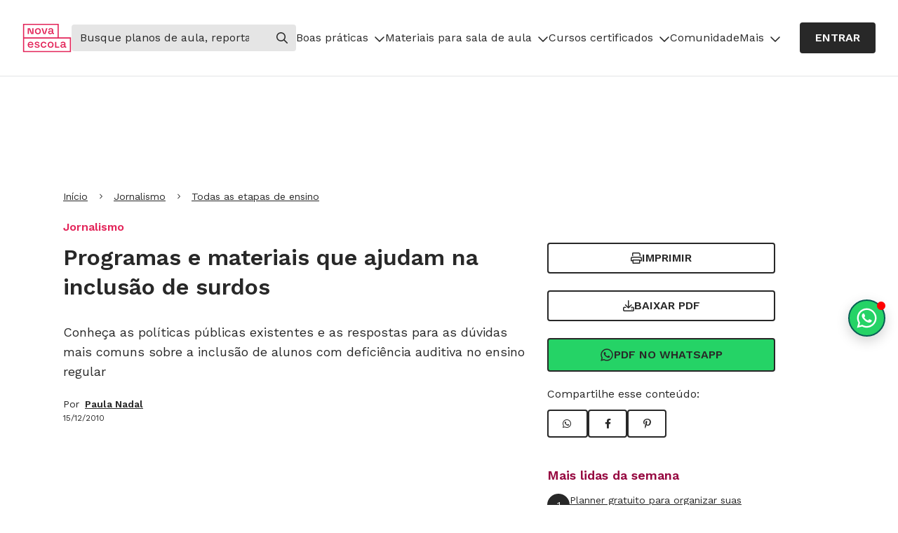

--- FILE ---
content_type: text/html
request_url: https://novaescola.org.br/conteudo/1859/programas-e-materiais-que-ajudam-na-inclusao-de-surdos
body_size: 11950
content:
<!DOCTYPE html><html lang="pt-BR"><head><meta charSet="utf-8"/><meta http-equiv="x-ua-compatible" content="ie=edge"/><meta name="viewport" content="width=device-width, initial-scale=1, shrink-to-fit=no"/><meta name="generator" content="Gatsby 5.13.5"/><meta name="description" content="Reportagem mostra quais são os programas e os materiais disponibilizados pelo governo para incluir alunos com deficiência auditiva nas turmas regulares." data-gatsby-head="true"/><meta property="og:title" content="Programas e materiais que ajudam na inclusão de surdos | Nova Escola" data-gatsby-head="true"/><meta property="og:description" content="Reportagem mostra quais são os programas e os materiais disponibilizados pelo governo para incluir alunos com deficiência auditiva nas turmas regulares." data-gatsby-head="true"/><meta property="og:type" content="website" data-gatsby-head="true"/><meta property="og:url" content="https://novaescola.org.br/conteudo/1859/programas-e-materiais-que-ajudam-na-inclusao-de-surdos" data-gatsby-head="true"/><meta property="og:image" data-gatsby-head="true"/><meta property="og:locale" content="pt_BR" data-gatsby-head="true"/><meta property="og:site_name" content="Nova Escola" data-gatsby-head="true"/><style data-href="/content-assets/styles.ce2c210e8ae90004c118.css" data-identity="gatsby-global-css">*,:after,:before{border-color:currentColor}html{font-feature-settings:normal;font-family:ui-sans-serif,system-ui,-apple-system,BlinkMacSystemFont,Segoe UI,Roboto,Helvetica Neue,Arial,Noto Sans,sans-serif,Apple Color Emoji,Segoe UI Emoji,Segoe UI Symbol,Noto Color Emoji;font-variation-settings:normal}input::placeholder{color:#9ca3af;opacity:1}body{color:#282828;font-family:Work Sans,sans-serif;font-size:16px}small{font-size:75%}.ne-header .menu-atualizado{color:#da2a20}@media screen and (max-width:900px){.ne-header .ne-nav-primary>ul,.ne-header .ne-nav-primary>ul>li>.menu-superior .submenu-is-open{display:block}}.header-with-alert{top:50px!important}@media(max-width:768px){.header-with-alert{top:118px!important}}.navLink{padding:6px 0!important}.navLink:hover{text-decoration:none!important}.ne-header .ne-nav-primary>ul>li a{display:block}.ne-header .ne-nav-primary>ul>li ul{display:none}.ne-header .ne-nav-primary>ul>li ul li,.ne-header .ne-nav-primary>ul>li ul.submenu-is-open{display:block}.ne-user-menu{display:unset!important}.ne-user-menu.ne-open-user-menu{display:block}.ad-leaderboard1:not(:empty){margin-bottom:16px}.ad-rectangle2:not(:empty){margin-top:24px}@media(max-width:991px){.ad-rectangle2{display:none}}.not-registered{justify-content:center!important;position:sticky;top:89px;z-index:999}@media(min-width:768px){.not-registered{top:103px}}.with-general-alert{top:153px!important}.show-alert{display:"inline-flex"}.hide-alert{display:"none"}.eva-react-carrossel{padding-bottom:80px!important}.eva-react-carrossel .swiper-button-disabled,.eva-react-carrossel .swiper-button-next,.eva-react-carrossel .swiper-button-prev{align-items:center;-webkit-appearance:none;bottom:0;display:flex;justify-content:center;text-decoration:none;top:unset;width:-moz-fit-content;width:fit-content}.eva-react-carrossel .swiper-button-prev{left:0}.eva-react-carrossel .swiper-button-prev:after{content:""}.eva-react-carrossel .swiper-button-next{right:0}.eva-react-carrossel .swiper-button-next:after{content:""}.eva-react-carrossel .swiper-button-next:after,.eva-react-carrossel .swiper-button-prev:after{border:2px solid #282828;border-radius:4px;box-sizing:border-box;color:#282828;font-family:Font Awesome\ 6 Pro;font-size:16px;font-weight:600;line-height:26px;min-height:40px;padding:6px 20px;transition:.3s ease}.eva-react-carrossel .eva-card .eva-card-img div,.eva-react-carrossel .eva-card .eva-card-img img{border-radius:8px 8px 0 0;height:100%;object-fit:cover;width:100%}.recomposition{margin-bottom:60px;margin-top:40px;padding-left:0}@media(min-width:768px){.recomposition .fixed-share{align-items:center;display:flex;flex-direction:column;position:sticky;top:140px}.recomposition .fixed-share .eva-btn-outline:not(:last-child){margin-bottom:10px}}.recomposition .padding-left{padding-left:20px}.recomposition .author-link{margin-left:8px}.recomposition .partner-image{display:flex;gap:10px;margin-bottom:20px}.recomposition .partner-image img{height:auto;max-width:130px}.recomposition .actions-buttons{margin-bottom:20px;margin-top:20px}@media(min-width:768px){.recomposition .actions-buttons{margin-top:0}}.recomposition .actions-buttons .eva-btn-outline:not(:last-child){margin-bottom:10px}.recomposition .audima{height:60px}.recomposition .aside-share .share-buttons{display:flex;gap:10px}.recomposition .breadcrumb-classifications,.recomposition .presented-by{flex-direction:column}@media(min-width:576px){.recomposition .breadcrumb-classifications{flex-direction:row;gap:1.75rem}.recomposition .breadcrumb-classifications li{list-style-type:disc}.recomposition .breadcrumb-classifications li:first-child{list-style-type:none}}.recomposition .article{position:relative}.recomposition .article .content-body p{margin-bottom:20px}.recomposition .article .content-body h2{margin-bottom:10px}.recomposition .article .content-body a:not(.eva-btn-solid){color:#32378f;text-decoration:underline}.recomposition .article .content-body a:not(.eva-btn-solid):hover{text-decoration:none}.recomposition .article .content-body a:not(.eva-btn-solid):active,.recomposition .article .content-body a:not(.eva-btn-solid):focus{color:#960840}.recomposition .article .content-body img,.recomposition .article .content-body picture{display:block;height:100%;object-fit:cover;width:100%}.recomposition .article .content-body figure figcaption{background-color:#f5f5f5;font-family:Work Sans,sans-serif;font-size:12px;line-height:16px;margin-bottom:40px;padding:10px 15px}.recomposition .article .content-body figure figcaption p{margin-bottom:0}.recomposition .article .content-body iframe{width:100%}.recomposition .article .content-body .tf-v1-widget iframe{height:300px;width:100%}.recomposition .article .content-body ul{margin-left:40px}.recomposition .article .content-body ul li{list-style:disc;margin-bottom:5px}.recomposition .article .content-body ol{margin-left:40px}.recomposition .article .content-body ol li{list-style:decimal;margin-bottom:5px}.recomposition .article .content-body .eva-btn-solid{margin:0 auto}.recomposition .article .content-body .bt-tiny-container .bt-azul-tiny,.recomposition .article .content-body .bt-tiny-container .bt-roxo-tiny{align-items:center;-webkit-appearance:none;background-color:#282828;border:2px solid #282828;border-radius:4px;box-sizing:border-box;cursor:pointer;display:flex;justify-content:center;margin:20px auto;min-height:40px;padding:6px 20px;text-align:center;text-decoration:none;text-transform:uppercase;transition:.3s ease;width:-moz-fit-content;width:fit-content}.recomposition .article .content-body .bt-tiny-container .bt-azul-tiny a,.recomposition .article .content-body .bt-tiny-container .bt-roxo-tiny a{font-family:Work Sans,sans-serif;font-size:16px;font-weight:600;line-height:26px;text-decoration:none}.recomposition .article .content-body .bt-tiny-container .bt-azul-tiny:hover,.recomposition .article .content-body .bt-tiny-container .bt-roxo-tiny:hover{text-decoration:none}.recomposition .article .content-body .bt-tiny-container .bt-azul-tiny a,.recomposition .article .content-body .bt-tiny-container .bt-roxo-tiny a{color:#fff}.recomposition .article .content-body .bt-tiny-container .bt-azul-tiny:hover,.recomposition .article .content-body .bt-tiny-container .bt-roxo-tiny:hover{background-color:#63666a;border:2px solid #63666a}.recomposition .article .content-body .bt-tiny-container-caixa-azul{background-color:#e3e4e6;border-radius:6px;font-family:Work Sans,sans-serif;margin-bottom:20px;padding:30px;text-align:center}.recomposition .article .content-body .bt-tiny-container-caixa-azul .caixa-titulo{font-size:24px;font-weight:600;line-height:34px;margin-bottom:10px}@media(max-width:768px){.recomposition .article .content-body .bt-tiny-container-caixa-azul .caixa-titulo{font-size:18px;line-height:28px}}.recomposition .article .content-body .bt-tiny-container-caixa-azul .caixa-subtitulo{font-size:18px;line-height:30px;margin-bottom:0}@media(max-width:768px){.recomposition .article .content-body .bt-tiny-container-caixa-azul .caixa-subtitulo{font-size:16px;line-height:26px}}.recomposition .article .content-body .bt-tiny-container-caixa-azul .bt-azul-tiny{align-items:center;-webkit-appearance:none;background-color:#282828;border:2px solid #282828;border-radius:4px;box-sizing:border-box;cursor:pointer;display:flex;justify-content:center;margin:20px auto;min-height:40px;padding:6px 20px;text-align:center;text-decoration:none;text-transform:uppercase;transition:.3s ease;width:-moz-fit-content;width:fit-content}.recomposition .article .content-body .bt-tiny-container-caixa-azul .bt-azul-tiny a{font-family:Work Sans,sans-serif;font-size:16px;font-weight:600;line-height:26px;text-decoration:none}.recomposition .article .content-body .bt-tiny-container-caixa-azul .bt-azul-tiny:hover{text-decoration:none}.recomposition .article .content-body .bt-tiny-container-caixa-azul .bt-azul-tiny a{color:#fff}.recomposition .article .content-body .bt-tiny-container-caixa-azul .bt-azul-tiny:hover{background-color:#63666a;border:2px solid #63666a}.recomposition .article .content-body .bt-tiny-container-caixa-roxo{background-color:#282828;border-radius:6px;color:#fff;font-family:Work Sans,sans-serif;margin-bottom:20px;padding:30px;text-align:center}.recomposition .article .content-body .bt-tiny-container-caixa-roxo .caixa-titulo{font-size:24px;font-weight:600;line-height:34px;margin-bottom:10px}@media(max-width:768px){.recomposition .article .content-body .bt-tiny-container-caixa-roxo .caixa-titulo{font-size:18px;line-height:28px}}.recomposition .article .content-body .bt-tiny-container-caixa-roxo .caixa-subtitulo{font-size:18px;line-height:30px;margin-bottom:0}@media(max-width:768px){.recomposition .article .content-body .bt-tiny-container-caixa-roxo .caixa-subtitulo{font-size:16px;line-height:26px}}.recomposition .article .content-body .bt-tiny-container-caixa-roxo .bt-roxo-tiny{align-items:center;-webkit-appearance:none;background-color:#fff;border:2px solid #fff;border-radius:4px;box-sizing:border-box;cursor:pointer;display:flex;justify-content:center;margin:20px auto;min-height:40px;padding:6px 20px;text-align:center;text-decoration:none;text-transform:uppercase;transition:.3s ease;width:-moz-fit-content;width:fit-content}.recomposition .article .content-body .bt-tiny-container-caixa-roxo .bt-roxo-tiny a{font-family:Work Sans,sans-serif;font-size:16px;font-weight:600;line-height:26px;text-decoration:none}.recomposition .article .content-body .bt-tiny-container-caixa-roxo .bt-roxo-tiny:hover{text-decoration:none}.recomposition .article .content-body .bt-tiny-container-caixa-roxo .bt-roxo-tiny a{color:#282828}.recomposition .article .content-body .bt-tiny-container-caixa-roxo .bt-roxo-tiny:hover{background-color:#e3e4e6;border:2px solid #e3e4e6}.recomposition .article .content-body .bt-preto-xlarge{align-items:center;-webkit-appearance:none;background-color:#282828;border:2px solid #282828;border-radius:4px;box-sizing:border-box;cursor:pointer;display:flex;justify-content:center;margin:20px auto;min-height:40px;padding:6px 20px;text-align:center;text-decoration:none;text-transform:uppercase;transition:.3s ease;width:-moz-fit-content;width:fit-content}.recomposition .article .content-body .bt-preto-xlarge a{font-family:Work Sans,sans-serif;font-size:16px;font-weight:600;line-height:26px;text-decoration:none}.recomposition .article .content-body .bt-preto-xlarge:hover{text-decoration:none}.recomposition .article .content-body .bt-preto-xlarge a{color:#fff}.recomposition .article .content-body .bt-preto-xlarge:hover{background-color:#63666a;border:2px solid #63666a}.recomposition .article .content-body .eva-btn-tucano{background-color:#282828;border:2px solid #282828;color:#fff}.recomposition .article .content-body .eva-btn-tucano:hover{background-color:#63666a;border:2px solid #63666a}.recomposition .article .content-body .bt-tiny-container-caixa-azul .bt-preto-xlarge{margin-top:40px}.recomposition .article .content-body .templates-ne-box-cinza{background-color:#e3e4e6;border-radius:6px;font-family:Work Sans,sans-serif;margin-bottom:20px;padding:30px}.recomposition .article .content-body .templates-ne-box-cinza ol{list-style:decimal;margin-left:30px}.recomposition .article .content-body .templates-ne-box-cinza ol li{margin-top:6px}.recomposition .article .content-body .templates-ne-box-cinza b{font-weight:600}.recomposition .article .content-body .templates-ne-intertitulo-h3{color:#282828;font-family:Lora,serif;font-size:18px;font-weight:600;line-height:30px}.recomposition .article .content-body .templates-ne-citacao{border-left:6px solid #e32459;border-radius:3px;padding-left:15px}.recomposition .article .content-body .templates-ne-citacao .texto{margin-bottom:10px}.recomposition .article .content-body .templates-ne-citacao .texto:before{content:" “ ";font-family:Lora,serif;font-size:24px;font-weight:600}.recomposition .article .content-body .templates-ne-citacao .texto:after{content:" ” ";font-family:Lora,serif;font-size:24px;font-weight:600}.recomposition .article .content-body .templates-ne-citacao .credito,.recomposition .article .content-body .templates-ne-citacao .linha{display:none}.recomposition .article .content-body .templates-ne-citacao .ocupacao{font-weight:600;margin-bottom:0}.recomposition .article .content-body .templates-ne-citacao .ocupacao:before{content:" - "}.recomposition .article .content-body .templates-ne-bullet-nao-ordenado{font-family:Work Sans,sans-serif}.recomposition .article .content-body .templates-ne-bullet-nao-ordenado div{font-size:24px;font-weight:600;margin-bottom:20px}.recomposition .article .content-body .templates-ne-bullet-nao-ordenado div+div{font-size:16px;font-weight:400;margin-bottom:40px}.recomposition .article .content-body .templates-ne-bullet-nao-ordenado ol,.recomposition .article .content-body .templates-ne-bullet-nao-ordenado ul{font-size:20px;margin-left:65px}.recomposition .article .content-body .templates-ne-bullet-nao-ordenado ol li:not(:last-child),.recomposition .article .content-body .templates-ne-bullet-nao-ordenado ul li:not(:last-child){margin-bottom:35px}.recomposition .article .content-body .templates-ne-bullet-ordenado{font-family:Work Sans,sans-serif}.recomposition .article .content-body .templates-ne-bullet-ordenado div{font-size:24px;font-weight:600;margin-bottom:20px}.recomposition .article .content-body .templates-ne-bullet-ordenado div+div{font-size:16px;font-weight:400;margin-bottom:40px}.recomposition .article .content-body .templates-ne-bullet-ordenado ol,.recomposition .article .content-body .templates-ne-bullet-ordenado ul{font-size:20px;margin-left:65px}.recomposition .article .content-body .templates-ne-bullet-ordenado ol li:not(:last-child),.recomposition .article .content-body .templates-ne-bullet-ordenado ul li:not(:last-child){margin-bottom:35px}.recomposition .article .content-body .templates-ne-bullet-ordenado ol{counter-reset:item;list-style-type:none}.recomposition .article .content-body .templates-ne-bullet-ordenado ol li{display:block;padding-left:46px;position:relative}.recomposition .article .content-body .templates-ne-bullet-ordenado ol li:before{align-items:center;background-color:#282828;border-radius:50%;color:#fff;content:counter(item) "  ";counter-increment:item;display:flex;font-size:18px;height:32px;justify-content:center;left:0;position:absolute;top:0;width:32px;z-index:-1}.recomposition .article .content-body .templates-ne-caixas-comparativas.azul,.recomposition .article .content-body .templates-ne-caixas-comparativas.azul-claro,.recomposition .article .content-body .templates-ne-caixas-comparativas.laranja{color:#fff;font-family:Work Sans,sans-serif;font-size:12px;line-height:18px;text-align:justify;width:100%}.recomposition .article .content-body .templates-ne-caixas-comparativas tbody tr td{background-color:#960840;display:inline-block;padding:30px;position:relative;width:47%}@media(max-width:768px){.recomposition .article .content-body .templates-ne-caixas-comparativas tbody tr td{width:100%}}.recomposition .article .content-body .templates-ne-caixas-comparativas tbody tr td:first-child{margin-right:25px}.recomposition .article .content-body .templates-ne-caixas-comparativas tbody tr td:first-child:before{transform:rotate(3.86deg)}.recomposition .article .content-body .templates-ne-caixas-comparativas tbody tr td:last-child{margin-top:45px}@media(min-width:768px){.recomposition .article .content-body .templates-ne-caixas-comparativas tbody tr td:last-child{margin-top:0x}}.recomposition .article .content-body .templates-ne-caixas-comparativas tbody tr td:last-child:before{transform:rotate(-3.86deg)}.recomposition .article .content-body .templates-ne-caixas-comparativas tbody tr td:before{background:#fe9eba;content:"";height:100%;left:0;position:absolute;top:0;width:100%;z-index:-1}.recomposition .article .content-body .templates-ne-caixas-comparativas tbody tr td p{margin-bottom:0}.recomposition .article .content-body .eva-bullet .eva-title-5{line-height:34px!important;margin-bottom:40px;text-align:justify}.recomposition .article .content-body .eva-bullet .eva-body-1{font-size:18px!important;line-height:30px!important;margin-bottom:40px;text-align:justify}.recomposition .article .content-body .eva-bullet ol,.recomposition .article .content-body .eva-bullet ul{font-family:Work Sans,sans-serif;font-weight:400;list-style-position:inside}.recomposition .article .content-body .eva-bullet ul{padding-inline-start:65px}.recomposition .article .content-body .eva-bullet ul li{list-style:none;margin-bottom:35px}.recomposition .article .content-body .eva-bullet ul li:before{background-color:#282828;border-radius:50%;content:" ";display:inline-block;height:10px;margin-right:24px;width:10px}.recomposition .article .content-body .eva-bullet ol{counter-reset:li;padding-inline-start:50px}.recomposition .article .content-body .eva-bullet ol li{padding-left:46px;position:relative}.recomposition .article .content-body .eva-bullet ol li:before{background-color:#282828;border-radius:50%;color:#fff;content:counter(li);counter-increment:li;font-family:Work Sans,sans-serif;font-size:18px;font-weight:600;height:32px;left:0;line-height:31px;position:absolute;text-align:center;top:-6px;width:32px}.recomposition .article .content-body .eva-box{border-radius:6px;font-family:Work Sans,sans-serif;margin-bottom:20px;padding:40px 32px}.recomposition .article .content-body .eva-box .eva-btn-solid{margin-top:40px}.recomposition .article .content-body .eva-box .eva-title-4{margin-bottom:20px;text-align:center}.recomposition .article .content-body .eva-box ol{margin:0 0 1em;padding:0;width:100%}.recomposition .article .content-body .eva-box ol li{counter-increment:item;font-weight:400;line-height:30px;list-style-type:none}.recomposition .article .content-body .eva-box ol:before{content:counter(item) ".";font-weight:400;line-height:30px;padding-right:.5em}.recomposition .article .content-body .eva-citacao{display:flex;flex-direction:row;height:-moz-fit-content;height:fit-content}.recomposition .article .content-body .eva-citacao .barra{border-radius:3px;margin-right:15px;width:6px}.recomposition .article .content-body .eva-citacao .corpo{display:flex;flex-direction:column}.recomposition .article .content-body .eva-citacao .corpo strong{font-size:24px}.recomposition .article .content-body .eva-citacao .corpo .credito{font-weight:600}.recomposition .article .content-body .eva-caixas-comparativas .eva-title-5{margin-bottom:40px}.recomposition .article .content-body .eva-caixas-comparativas .eva-body-1{font-size:18px!important;line-height:30px!important;margin-bottom:40px;text-align:justify}.recomposition .article .content-body .eva-caixas-comparativas .eva-caption{font-size:12px!important;line-height:14px!important;text-align:justify}.recomposition .article .content-body .eva-caixas-comparativas div{display:flex;flex-direction:row;padding:40px}.recomposition .article .content-body .eva-caixas-comparativas div>div{display:initial;min-height:283px;padding:35px 30px;position:relative;width:241px}.recomposition .article .content-body .eva-caixas-comparativas div>div>div{height:-webkit-fill-available;left:11px;min-height:299px;position:absolute;top:-9px;width:217px;z-index:-1}.recomposition .article .content-body .eva-caixas-comparativas div>div:first-child{margin-right:35px}.recomposition .article .content-body .eva-caixas-comparativas div>div:first-child>div{transform:rotate(3.86deg)}.recomposition .article .content-body .eva-caixas-comparativas div>div:last-child>div{transform:rotate(-3.86deg)}.recomposition .article .content-body .eva-linha-divisoria{border-top:2px solid #282828;margin:15px 0}.recomposition .article .content-body .eva-box-divisor{border-bottom:2px solid #282828;border-top:2px solid #282828;margin:15px auto;padding:35px;width:-moz-fit-content;width:fit-content}.recomposition .article .content-body .eva-box-title{align-items:center;border-radius:6px;display:flex;flex-direction:row;justify-content:space-between;padding:17px 24px}.recomposition .article .content-body .eva-box-sanfona{display:flex;flex-direction:column-reverse}.recomposition .article .content-body .eva-box-sanfona>.title{cursor:pointer}.recomposition .article .content-body .eva-box-sanfona>.title:after{align-items:center;color:#282828;content:"";display:flex;font-family:Font Awesome\ 6 Pro;font-weight:400;height:16px;justify-content:center;line-height:16px;transform:rotate(0deg);transition:all .15s ease-in-out;width:16px}.recomposition .article .content-body .eva-box-sanfona[open]>.title:after{transform:rotate(180deg)}.recomposition .article .content-body .eva-box-sanfona>.panel{margin-top:-23px;max-height:0;overflow:hidden;padding:0 33px 23px 39px;transition:all .15s ease-in-out;z-index:-1}.recomposition .article .content-body .eva-box-sanfona[open]>.panel{max-height:unset;padding:70px 33px 34px 39px}.recomposition .article .content-body .eva-box-image{display:flex;flex-direction:row}.recomposition .article .content-body .eva-box-image>div{align-items:center;display:flex;justify-content:center;max-width:50%;min-height:128px;position:relative}.recomposition .article .content-body .eva-box-image>div>img{max-height:100%;width:auto}.recomposition .article .content-body .eva-box-image>div>.text{box-sizing:border-box;height:100%;left:100%;padding:34px 31px;position:absolute;width:100%}.recomposition .article .content-body .eva-box-image>div>.text>div{max-height:100%;overflow:hidden;text-align:justify;text-overflow:ellipsis}.recomposition .article .continue-reading-opacity{background:#fff;background:linear-gradient(180deg,hsla(0,0%,100%,0),#fff);bottom:0;height:200px;position:absolute;width:100%}.recomposition .tags{display:flex;flex-wrap:wrap;gap:10px;justify-content:center;margin-bottom:60px;padding-top:60px}.recomposition .need-healp-discrepancy{background-color:#fcecd1;border-radius:8px;flex-direction:column;gap:24px;padding:20px 16px}@media(min-width:768px){.recomposition .need-healp-discrepancy{flex-direction:row}}.recomposition .need-healp-discrepancy img{min-width:135px}.header-row{background-color:#0a7585;color:#fff;font-weight:600;padding-bottom:25px;padding-top:113px;width:100%}.publieditorial{margin-bottom:60px;margin-top:40px;padding-left:0}@media(min-width:768px){.publieditorial .fixed-share{align-items:center;display:flex;flex-direction:column;position:sticky;top:140px}.publieditorial .fixed-share .eva-btn-outline:not(:last-child){margin-bottom:10px}}.publieditorial .padding-left{padding-left:20px}.publieditorial .author-link{margin-left:8px}.publieditorial .partner-image{display:flex;gap:10px;margin-bottom:20px}.publieditorial .partner-image img{height:auto;max-width:130px}.publieditorial .actions-buttons{margin-bottom:20px;margin-top:20px}@media(min-width:768px){.publieditorial .actions-buttons{margin-top:0}}.publieditorial .actions-buttons .eva-btn-outline:not(:last-child){margin-bottom:10px}.publieditorial .audima{height:60px}.publieditorial .aside-share .share-buttons{display:flex;gap:10px}.publieditorial .breadcrumb-classifications,.publieditorial .presented-by{flex-direction:column}@media(min-width:576px){.publieditorial .breadcrumb-classifications{flex-direction:row;gap:1.75rem}.publieditorial .breadcrumb-classifications li{list-style-type:disc}.publieditorial .breadcrumb-classifications li:first-child{list-style-type:none}}.publieditorial .article{position:relative}.publieditorial .article .content-body p{margin-bottom:20px}.publieditorial .article .content-body h2{margin-bottom:10px}.publieditorial .article .content-body a:not(.eva-btn-solid){color:#32378f;text-decoration:underline}.publieditorial .article .content-body a:not(.eva-btn-solid):hover{text-decoration:none}.publieditorial .article .content-body a:not(.eva-btn-solid):active,.publieditorial .article .content-body a:not(.eva-btn-solid):focus{color:#960840}.publieditorial .article .content-body img,.publieditorial .article .content-body picture{display:block;height:100%;object-fit:cover;width:100%}.publieditorial .article .content-body figure figcaption{background-color:#f5f5f5;font-family:Work Sans,sans-serif;font-size:12px;line-height:16px;margin-bottom:40px;padding:10px 15px}.publieditorial .article .content-body figure figcaption p{margin-bottom:0}.publieditorial .article .content-body iframe{width:100%}.publieditorial .article .content-body .tf-v1-widget iframe{height:300px;width:100%}.publieditorial .article .content-body ul{margin-left:40px}.publieditorial .article .content-body ul li{list-style:disc;margin-bottom:5px}.publieditorial .article .content-body ol{margin-left:40px}.publieditorial .article .content-body ol li{list-style:decimal;margin-bottom:5px}.publieditorial .article .content-body .eva-btn-solid{margin:0 auto}.publieditorial .article .content-body .bt-tiny-container .bt-azul-tiny,.publieditorial .article .content-body .bt-tiny-container .bt-roxo-tiny{align-items:center;-webkit-appearance:none;background-color:#282828;border:2px solid #282828;border-radius:4px;box-sizing:border-box;cursor:pointer;display:flex;justify-content:center;margin:20px auto;min-height:40px;padding:6px 20px;text-align:center;text-decoration:none;text-transform:uppercase;transition:.3s ease;width:-moz-fit-content;width:fit-content}.publieditorial .article .content-body .bt-tiny-container .bt-azul-tiny a,.publieditorial .article .content-body .bt-tiny-container .bt-roxo-tiny a{font-family:Work Sans,sans-serif;font-size:16px;font-weight:600;line-height:26px;text-decoration:none}.publieditorial .article .content-body .bt-tiny-container .bt-azul-tiny:hover,.publieditorial .article .content-body .bt-tiny-container .bt-roxo-tiny:hover{text-decoration:none}.publieditorial .article .content-body .bt-tiny-container .bt-azul-tiny a,.publieditorial .article .content-body .bt-tiny-container .bt-roxo-tiny a{color:#fff}.publieditorial .article .content-body .bt-tiny-container .bt-azul-tiny:hover,.publieditorial .article .content-body .bt-tiny-container .bt-roxo-tiny:hover{background-color:#63666a;border:2px solid #63666a}.publieditorial .article .content-body .bt-tiny-container-caixa-azul{background-color:#e3e4e6;border-radius:6px;font-family:Work Sans,sans-serif;margin-bottom:20px;padding:30px;text-align:center}.publieditorial .article .content-body .bt-tiny-container-caixa-azul .caixa-titulo{font-size:24px;font-weight:600;line-height:34px;margin-bottom:10px}@media(max-width:768px){.publieditorial .article .content-body .bt-tiny-container-caixa-azul .caixa-titulo{font-size:18px;line-height:28px}}.publieditorial .article .content-body .bt-tiny-container-caixa-azul .caixa-subtitulo{font-size:18px;line-height:30px;margin-bottom:0}@media(max-width:768px){.publieditorial .article .content-body .bt-tiny-container-caixa-azul .caixa-subtitulo{font-size:16px;line-height:26px}}.publieditorial .article .content-body .bt-tiny-container-caixa-azul .bt-azul-tiny{align-items:center;-webkit-appearance:none;background-color:#282828;border:2px solid #282828;border-radius:4px;box-sizing:border-box;cursor:pointer;display:flex;justify-content:center;margin:20px auto;min-height:40px;padding:6px 20px;text-align:center;text-decoration:none;text-transform:uppercase;transition:.3s ease;width:-moz-fit-content;width:fit-content}.publieditorial .article .content-body .bt-tiny-container-caixa-azul .bt-azul-tiny a{font-family:Work Sans,sans-serif;font-size:16px;font-weight:600;line-height:26px;text-decoration:none}.publieditorial .article .content-body .bt-tiny-container-caixa-azul .bt-azul-tiny:hover{text-decoration:none}.publieditorial .article .content-body .bt-tiny-container-caixa-azul .bt-azul-tiny a{color:#fff}.publieditorial .article .content-body .bt-tiny-container-caixa-azul .bt-azul-tiny:hover{background-color:#63666a;border:2px solid #63666a}.publieditorial .article .content-body .bt-tiny-container-caixa-roxo{background-color:#282828;border-radius:6px;color:#fff;font-family:Work Sans,sans-serif;margin-bottom:20px;padding:30px;text-align:center}.publieditorial .article .content-body .bt-tiny-container-caixa-roxo .caixa-titulo{font-size:24px;font-weight:600;line-height:34px;margin-bottom:10px}@media(max-width:768px){.publieditorial .article .content-body .bt-tiny-container-caixa-roxo .caixa-titulo{font-size:18px;line-height:28px}}.publieditorial .article .content-body .bt-tiny-container-caixa-roxo .caixa-subtitulo{font-size:18px;line-height:30px;margin-bottom:0}@media(max-width:768px){.publieditorial .article .content-body .bt-tiny-container-caixa-roxo .caixa-subtitulo{font-size:16px;line-height:26px}}.publieditorial .article .content-body .bt-tiny-container-caixa-roxo .bt-roxo-tiny{align-items:center;-webkit-appearance:none;background-color:#fff;border:2px solid #fff;border-radius:4px;box-sizing:border-box;cursor:pointer;display:flex;justify-content:center;margin:20px auto;min-height:40px;padding:6px 20px;text-align:center;text-decoration:none;text-transform:uppercase;transition:.3s ease;width:-moz-fit-content;width:fit-content}.publieditorial .article .content-body .bt-tiny-container-caixa-roxo .bt-roxo-tiny a{font-family:Work Sans,sans-serif;font-size:16px;font-weight:600;line-height:26px;text-decoration:none}.publieditorial .article .content-body .bt-tiny-container-caixa-roxo .bt-roxo-tiny:hover{text-decoration:none}.publieditorial .article .content-body .bt-tiny-container-caixa-roxo .bt-roxo-tiny a{color:#282828}.publieditorial .article .content-body .bt-tiny-container-caixa-roxo .bt-roxo-tiny:hover{background-color:#e3e4e6;border:2px solid #e3e4e6}.publieditorial .article .content-body .bt-preto-xlarge{align-items:center;-webkit-appearance:none;background-color:#282828;border:2px solid #282828;border-radius:4px;box-sizing:border-box;cursor:pointer;display:flex;justify-content:center;margin:20px auto;min-height:40px;padding:6px 20px;text-align:center;text-decoration:none;text-transform:uppercase;transition:.3s ease;width:-moz-fit-content;width:fit-content}.publieditorial .article .content-body .bt-preto-xlarge a{font-family:Work Sans,sans-serif;font-size:16px;font-weight:600;line-height:26px;text-decoration:none}.publieditorial .article .content-body .bt-preto-xlarge:hover{text-decoration:none}.publieditorial .article .content-body .bt-preto-xlarge a{color:#fff}.publieditorial .article .content-body .bt-preto-xlarge:hover{background-color:#63666a;border:2px solid #63666a}.publieditorial .article .content-body .eva-btn-tucano{background-color:#282828;border:2px solid #282828;color:#fff}.publieditorial .article .content-body .eva-btn-tucano:hover{background-color:#63666a;border:2px solid #63666a}.publieditorial .article .content-body .bt-tiny-container-caixa-azul .bt-preto-xlarge{margin-top:40px}.publieditorial .article .content-body .templates-ne-box-cinza{background-color:#e3e4e6;border-radius:6px;font-family:Work Sans,sans-serif;margin-bottom:20px;padding:30px}.publieditorial .article .content-body .templates-ne-box-cinza ol{list-style:decimal;margin-left:30px}.publieditorial .article .content-body .templates-ne-box-cinza ol li{margin-top:6px}.publieditorial .article .content-body .templates-ne-box-cinza b{font-weight:600}.publieditorial .article .content-body .templates-ne-intertitulo-h3{color:#282828;font-family:Lora,serif;font-size:18px;font-weight:600;line-height:30px}.publieditorial .article .content-body .templates-ne-citacao{border-left:6px solid #e32459;border-radius:3px;padding-left:15px}.publieditorial .article .content-body .templates-ne-citacao .texto{margin-bottom:10px}.publieditorial .article .content-body .templates-ne-citacao .texto:before{content:" “ ";font-family:Lora,serif;font-size:24px;font-weight:600}.publieditorial .article .content-body .templates-ne-citacao .texto:after{content:" ” ";font-family:Lora,serif;font-size:24px;font-weight:600}.publieditorial .article .content-body .templates-ne-citacao .credito,.publieditorial .article .content-body .templates-ne-citacao .linha{display:none}.publieditorial .article .content-body .templates-ne-citacao .ocupacao{font-weight:600;margin-bottom:0}.publieditorial .article .content-body .templates-ne-citacao .ocupacao:before{content:" - "}.publieditorial .article .content-body .templates-ne-bullet-nao-ordenado{font-family:Work Sans,sans-serif}.publieditorial .article .content-body .templates-ne-bullet-nao-ordenado div{font-size:24px;font-weight:600;margin-bottom:20px}.publieditorial .article .content-body .templates-ne-bullet-nao-ordenado div+div{font-size:16px;font-weight:400;margin-bottom:40px}.publieditorial .article .content-body .templates-ne-bullet-nao-ordenado ol,.publieditorial .article .content-body .templates-ne-bullet-nao-ordenado ul{font-size:20px;margin-left:65px}.publieditorial .article .content-body .templates-ne-bullet-nao-ordenado ol li:not(:last-child),.publieditorial .article .content-body .templates-ne-bullet-nao-ordenado ul li:not(:last-child){margin-bottom:35px}.publieditorial .article .content-body .templates-ne-bullet-ordenado{font-family:Work Sans,sans-serif}.publieditorial .article .content-body .templates-ne-bullet-ordenado div{font-size:24px;font-weight:600;margin-bottom:20px}.publieditorial .article .content-body .templates-ne-bullet-ordenado div+div{font-size:16px;font-weight:400;margin-bottom:40px}.publieditorial .article .content-body .templates-ne-bullet-ordenado ol,.publieditorial .article .content-body .templates-ne-bullet-ordenado ul{font-size:20px;margin-left:65px}.publieditorial .article .content-body .templates-ne-bullet-ordenado ol li:not(:last-child),.publieditorial .article .content-body .templates-ne-bullet-ordenado ul li:not(:last-child){margin-bottom:35px}.publieditorial .article .content-body .templates-ne-bullet-ordenado ol{counter-reset:item;list-style-type:none}.publieditorial .article .content-body .templates-ne-bullet-ordenado ol li{display:block;padding-left:46px;position:relative}.publieditorial .article .content-body .templates-ne-bullet-ordenado ol li:before{align-items:center;background-color:#282828;border-radius:50%;color:#fff;content:counter(item) "  ";counter-increment:item;display:flex;font-size:18px;height:32px;justify-content:center;left:0;position:absolute;top:0;width:32px;z-index:-1}.publieditorial .article .content-body .templates-ne-caixas-comparativas.azul,.publieditorial .article .content-body .templates-ne-caixas-comparativas.azul-claro,.publieditorial .article .content-body .templates-ne-caixas-comparativas.laranja{color:#fff;font-family:Work Sans,sans-serif;font-size:12px;line-height:18px;text-align:justify;width:100%}.publieditorial .article .content-body .templates-ne-caixas-comparativas tbody tr td{background-color:#960840;display:inline-block;padding:30px;position:relative;width:47%}@media(max-width:768px){.publieditorial .article .content-body .templates-ne-caixas-comparativas tbody tr td{width:100%}}.publieditorial .article .content-body .templates-ne-caixas-comparativas tbody tr td:first-child{margin-right:25px}.publieditorial .article .content-body .templates-ne-caixas-comparativas tbody tr td:first-child:before{transform:rotate(3.86deg)}.publieditorial .article .content-body .templates-ne-caixas-comparativas tbody tr td:last-child{margin-top:45px}@media(min-width:768px){.publieditorial .article .content-body .templates-ne-caixas-comparativas tbody tr td:last-child{margin-top:0x}}.publieditorial .article .content-body .templates-ne-caixas-comparativas tbody tr td:last-child:before{transform:rotate(-3.86deg)}.publieditorial .article .content-body .templates-ne-caixas-comparativas tbody tr td:before{background:#fe9eba;content:"";height:100%;left:0;position:absolute;top:0;width:100%;z-index:-1}.publieditorial .article .content-body .templates-ne-caixas-comparativas tbody tr td p{margin-bottom:0}.publieditorial .article .content-body .eva-bullet .eva-title-5{line-height:34px!important;margin-bottom:40px;text-align:justify}.publieditorial .article .content-body .eva-bullet .eva-body-1{font-size:18px!important;line-height:30px!important;margin-bottom:40px;text-align:justify}.publieditorial .article .content-body .eva-bullet ol,.publieditorial .article .content-body .eva-bullet ul{font-family:Work Sans,sans-serif;font-weight:400;list-style-position:inside}.publieditorial .article .content-body .eva-bullet ul{padding-inline-start:65px}.publieditorial .article .content-body .eva-bullet ul li{list-style:none;margin-bottom:35px}.publieditorial .article .content-body .eva-bullet ul li:before{background-color:#282828;border-radius:50%;content:" ";display:inline-block;height:10px;margin-right:24px;width:10px}.publieditorial .article .content-body .eva-bullet ol{counter-reset:li;padding-inline-start:50px}.publieditorial .article .content-body .eva-bullet ol li{padding-left:46px;position:relative}.publieditorial .article .content-body .eva-bullet ol li:before{background-color:#282828;border-radius:50%;color:#fff;content:counter(li);counter-increment:li;font-family:Work Sans,sans-serif;font-size:18px;font-weight:600;height:32px;left:0;line-height:31px;position:absolute;text-align:center;top:-6px;width:32px}.publieditorial .article .content-body .eva-box{border-radius:6px;font-family:Work Sans,sans-serif;margin-bottom:20px;padding:40px 32px}.publieditorial .article .content-body .eva-box .eva-btn-solid{margin-top:40px}.publieditorial .article .content-body .eva-box .eva-title-4{margin-bottom:20px;text-align:center}.publieditorial .article .content-body .eva-box ol{margin:0 0 1em;padding:0;width:100%}.publieditorial .article .content-body .eva-box ol li{counter-increment:item;font-weight:400;line-height:30px;list-style-type:none}.publieditorial .article .content-body .eva-box ol:before{content:counter(item) ".";font-weight:400;line-height:30px;padding-right:.5em}.publieditorial .article .content-body .eva-citacao{display:flex;flex-direction:row;height:-moz-fit-content;height:fit-content}.publieditorial .article .content-body .eva-citacao .barra{border-radius:3px;margin-right:15px;width:6px}.publieditorial .article .content-body .eva-citacao .corpo{display:flex;flex-direction:column}.publieditorial .article .content-body .eva-citacao .corpo strong{font-size:24px}.publieditorial .article .content-body .eva-citacao .corpo .credito{font-weight:600}.publieditorial .article .content-body .eva-caixas-comparativas .eva-title-5{margin-bottom:40px}.publieditorial .article .content-body .eva-caixas-comparativas .eva-body-1{font-size:18px!important;line-height:30px!important;margin-bottom:40px;text-align:justify}.publieditorial .article .content-body .eva-caixas-comparativas .eva-caption{font-size:12px!important;line-height:14px!important;text-align:justify}.publieditorial .article .content-body .eva-caixas-comparativas div{display:flex;flex-direction:row;padding:40px}.publieditorial .article .content-body .eva-caixas-comparativas div>div{display:initial;min-height:283px;padding:35px 30px;position:relative;width:241px}.publieditorial .article .content-body .eva-caixas-comparativas div>div>div{height:-webkit-fill-available;left:11px;min-height:299px;position:absolute;top:-9px;width:217px;z-index:-1}.publieditorial .article .content-body .eva-caixas-comparativas div>div:first-child{margin-right:35px}.publieditorial .article .content-body .eva-caixas-comparativas div>div:first-child>div{transform:rotate(3.86deg)}.publieditorial .article .content-body .eva-caixas-comparativas div>div:last-child>div{transform:rotate(-3.86deg)}.publieditorial .article .content-body .eva-linha-divisoria{border-top:2px solid #282828;margin:15px 0}.publieditorial .article .content-body .eva-box-divisor{border-bottom:2px solid #282828;border-top:2px solid #282828;margin:15px auto;padding:35px;width:-moz-fit-content;width:fit-content}.publieditorial .article .content-body .eva-box-title{align-items:center;border-radius:6px;display:flex;flex-direction:row;justify-content:space-between;padding:17px 24px}.publieditorial .article .content-body .eva-box-sanfona{display:flex;flex-direction:column-reverse}.publieditorial .article .content-body .eva-box-sanfona>.title{cursor:pointer}.publieditorial .article .content-body .eva-box-sanfona>.title:after{align-items:center;color:#282828;content:"";display:flex;font-family:Font Awesome\ 6 Pro;font-weight:400;height:16px;justify-content:center;line-height:16px;transform:rotate(0deg);transition:all .15s ease-in-out;width:16px}.publieditorial .article .content-body .eva-box-sanfona[open]>.title:after{transform:rotate(180deg)}.publieditorial .article .content-body .eva-box-sanfona>.panel{margin-top:-23px;max-height:0;overflow:hidden;padding:0 33px 23px 39px;transition:all .15s ease-in-out;z-index:-1}.publieditorial .article .content-body .eva-box-sanfona[open]>.panel{max-height:unset;padding:70px 33px 34px 39px}.publieditorial .article .content-body .eva-box-image{display:flex;flex-direction:row}.publieditorial .article .content-body .eva-box-image>div{align-items:center;display:flex;justify-content:center;max-width:50%;min-height:128px;position:relative}.publieditorial .article .content-body .eva-box-image>div>img{max-height:100%;width:auto}.publieditorial .article .content-body .eva-box-image>div>.text{box-sizing:border-box;height:100%;left:100%;padding:34px 31px;position:absolute;width:100%}.publieditorial .article .content-body .eva-box-image>div>.text>div{max-height:100%;overflow:hidden;text-align:justify;text-overflow:ellipsis}.publieditorial .article .continue-reading-opacity{background:#fff;background:linear-gradient(180deg,hsla(0,0%,100%,0),#fff);bottom:0;height:200px;position:absolute;width:100%}.publieditorial .tags{display:flex;flex-wrap:wrap;gap:10px;justify-content:center;margin-bottom:60px;padding-top:60px}.publieditorial .need-healp-discrepancy{background-color:#fcecd1;border-radius:8px;flex-direction:column;gap:24px;padding:20px 16px}@media(min-width:768px){.publieditorial .need-healp-discrepancy{flex-direction:row}}.publieditorial .need-healp-discrepancy img{min-width:135px}@media(min-width:768px){.aside .most-read{order:-1;text-align:left}}.with-alert{margin-top:90px!important}@media(max-width:768px){.with-alert{margin-top:118px!important}}.content{margin-bottom:60px;margin-top:40px;padding-left:0}@media(min-width:768px){.content .fixed-share{align-items:center;display:flex;flex-direction:column;position:sticky;top:140px}.content .fixed-share .eva-btn-outline:not(:last-child){margin-bottom:10px}.content .register-confirmation-mobile{display:none}}.content .padding-left{padding-left:20px}.content .author-link{margin-left:8px}.content .partner-image{display:flex;gap:10px;margin-bottom:20px}.content .partner-image img{height:auto;max-width:130px}.content .actions-buttons{margin-bottom:20px;margin-top:20px}@media(min-width:768px){.content .actions-buttons{margin-top:0}}.content .actions-buttons .eva-btn-outline:not(:last-child){margin-bottom:10px}.content .audima{height:60px}.content .confirmation-block{border-radius:8px;position:relative}.content .confirmation-block .confirmation-block-title{font-weight:500}.content .confirmation-block .confirmation-block-options .eva-fields-checkbox{align-items:center;display:flex}.content .confirmation-block .confirmation-block-options .eva-fields-checkbox .eva-checkbox:after{inset:auto}.content .confirmation-block .confirmation-block-options .eva-fields-checkbox .eva-label-checkbox{line-height:1.5;margin-top:0}.content .confirmation-block .confirmation-block-options-select .eva-select-wrapper .eva-select{background:#fff}.content .confirmation-block .confirmation-block-options-select .eva-select-wrapper .eva-select-disabled{background:#e3e4e6}.content .confirmation-block .confirmation-block-close{height:24px;position:absolute;right:16px;top:16px;width:24px}@media(min-width:768px){.content .confirmation-block .confirmation-block-options{display:grid;grid-template-columns:repeat(3,1fr)}}.content .aside-share .share-buttons{display:flex;gap:10px}.content .register-confirmation{border:1px solid #63666a;border-radius:4px;padding:16px}.content .register-confirmation .eva-tag.cinza-700.has-link[data-active=true]{background-color:#282828;border-color:#282828;color:#fff}.content .register-confirmation .eva-tag.cinza-700.has-link[disabled]{background-color:#e3e4e5;border-color:#e3e4e5;color:#63666a;pointer-events:none}.content .article{position:relative}.content .article .content-body p{margin-bottom:20px}.content .article .content-body h2{margin-bottom:10px}.content .article .content-body a:not(.eva-btn-solid){color:#32378f;text-decoration:underline}.content .article .content-body a:not(.eva-btn-solid):hover{text-decoration:none}.content .article .content-body a:not(.eva-btn-solid):active,.content .article .content-body a:not(.eva-btn-solid):focus{color:#960840}.content .article .content-body img,.content .article .content-body picture{display:block;height:100%;object-fit:cover;width:100%}.content .article .content-body figure figcaption{background-color:#f5f5f5;font-family:Work Sans,sans-serif;font-size:12px;line-height:16px;margin-bottom:40px;padding:10px 15px}.content .article .content-body figure figcaption p{margin-bottom:0}.content .article .content-body iframe{width:100%}.content .article .content-body .tf-v1-widget iframe{height:300px;width:100%}.content .article .content-body ul{margin-left:40px}.content .article .content-body ul li{list-style:disc;margin-bottom:5px}.content .article .content-body ol{margin-left:40px}.content .article .content-body ol li{list-style:decimal;margin-bottom:5px}.content .article .content-body .eva-btn-solid{margin:0 auto}.content .article .content-body .bt-tiny-container .bt-azul-tiny,.content .article .content-body .bt-tiny-container .bt-roxo-tiny{align-items:center;-webkit-appearance:none;background-color:#282828;border:2px solid #282828;border-radius:4px;box-sizing:border-box;cursor:pointer;display:flex;justify-content:center;margin:20px auto;min-height:40px;padding:6px 20px;text-align:center;text-decoration:none;text-transform:uppercase;transition:.3s ease;width:-moz-fit-content;width:fit-content}.content .article .content-body .bt-tiny-container .bt-azul-tiny a,.content .article .content-body .bt-tiny-container .bt-roxo-tiny a{font-family:Work Sans,sans-serif;font-size:16px;font-weight:600;line-height:26px;text-decoration:none}.content .article .content-body .bt-tiny-container .bt-azul-tiny:hover,.content .article .content-body .bt-tiny-container .bt-roxo-tiny:hover{text-decoration:none}.content .article .content-body .bt-tiny-container .bt-azul-tiny a,.content .article .content-body .bt-tiny-container .bt-roxo-tiny a{color:#fff}.content .article .content-body .bt-tiny-container .bt-azul-tiny:hover,.content .article .content-body .bt-tiny-container .bt-roxo-tiny:hover{background-color:#63666a;border:2px solid #63666a}.content .article .content-body .bt-tiny-container-caixa-azul{background-color:#e3e4e6;border-radius:6px;font-family:Work Sans,sans-serif;margin-bottom:20px;padding:30px;text-align:center}.content .article .content-body .bt-tiny-container-caixa-azul .caixa-titulo{font-size:24px;font-weight:600;line-height:34px;margin-bottom:10px}@media(max-width:768px){.content .article .content-body .bt-tiny-container-caixa-azul .caixa-titulo{font-size:18px;line-height:28px}}.content .article .content-body .bt-tiny-container-caixa-azul .caixa-subtitulo{font-size:18px;line-height:30px;margin-bottom:0}@media(max-width:768px){.content .article .content-body .bt-tiny-container-caixa-azul .caixa-subtitulo{font-size:16px;line-height:26px}}.content .article .content-body .bt-tiny-container-caixa-azul .bt-azul-tiny{align-items:center;-webkit-appearance:none;background-color:#282828;border:2px solid #282828;border-radius:4px;box-sizing:border-box;cursor:pointer;display:flex;justify-content:center;margin:20px auto;min-height:40px;padding:6px 20px;text-align:center;text-decoration:none;text-transform:uppercase;transition:.3s ease;width:-moz-fit-content;width:fit-content}.content .article .content-body .bt-tiny-container-caixa-azul .bt-azul-tiny a{font-family:Work Sans,sans-serif;font-size:16px;font-weight:600;line-height:26px;text-decoration:none}.content .article .content-body .bt-tiny-container-caixa-azul .bt-azul-tiny:hover{text-decoration:none}.content .article .content-body .bt-tiny-container-caixa-azul .bt-azul-tiny a{color:#fff}.content .article .content-body .bt-tiny-container-caixa-azul .bt-azul-tiny:hover{background-color:#63666a;border:2px solid #63666a}.content .article .content-body .bt-tiny-container-caixa-roxo{background-color:#282828;border-radius:6px;color:#fff;font-family:Work Sans,sans-serif;margin-bottom:20px;padding:30px;text-align:center}.content .article .content-body .bt-tiny-container-caixa-roxo .caixa-titulo{font-size:24px;font-weight:600;line-height:34px;margin-bottom:10px}@media(max-width:768px){.content .article .content-body .bt-tiny-container-caixa-roxo .caixa-titulo{font-size:18px;line-height:28px}}.content .article .content-body .bt-tiny-container-caixa-roxo .caixa-subtitulo{font-size:18px;line-height:30px;margin-bottom:0}@media(max-width:768px){.content .article .content-body .bt-tiny-container-caixa-roxo .caixa-subtitulo{font-size:16px;line-height:26px}}.content .article .content-body .bt-tiny-container-caixa-roxo .bt-roxo-tiny{align-items:center;-webkit-appearance:none;background-color:#fff;border:2px solid #fff;border-radius:4px;box-sizing:border-box;cursor:pointer;display:flex;justify-content:center;margin:20px auto;min-height:40px;padding:6px 20px;text-align:center;text-decoration:none;text-transform:uppercase;transition:.3s ease;width:-moz-fit-content;width:fit-content}.content .article .content-body .bt-tiny-container-caixa-roxo .bt-roxo-tiny a{font-family:Work Sans,sans-serif;font-size:16px;font-weight:600;line-height:26px;text-decoration:none}.content .article .content-body .bt-tiny-container-caixa-roxo .bt-roxo-tiny:hover{text-decoration:none}.content .article .content-body .bt-tiny-container-caixa-roxo .bt-roxo-tiny a{color:#282828}.content .article .content-body .bt-tiny-container-caixa-roxo .bt-roxo-tiny:hover{background-color:#e3e4e6;border:2px solid #e3e4e6}.content .article .content-body .bt-preto-xlarge{align-items:center;-webkit-appearance:none;background-color:#282828;border:2px solid #282828;border-radius:4px;box-sizing:border-box;cursor:pointer;display:flex;justify-content:center;margin:20px auto;min-height:40px;padding:6px 20px;text-align:center;text-decoration:none;text-transform:uppercase;transition:.3s ease;width:-moz-fit-content;width:fit-content}.content .article .content-body .bt-preto-xlarge a{font-family:Work Sans,sans-serif;font-size:16px;font-weight:600;line-height:26px;text-decoration:none}.content .article .content-body .bt-preto-xlarge:hover{text-decoration:none}.content .article .content-body .bt-preto-xlarge a{color:#fff}.content .article .content-body .bt-preto-xlarge:hover{background-color:#63666a;border:2px solid #63666a}.content .article .content-body .eva-btn-tucano{background-color:#282828;border:2px solid #282828;color:#fff}.content .article .content-body .eva-btn-tucano:hover{background-color:#63666a;border:2px solid #63666a}.content .article .content-body .bt-tiny-container-caixa-azul .bt-preto-xlarge{margin-top:40px}.content .article .content-body .templates-ne-box-cinza{background-color:#e3e4e6;border-radius:6px;font-family:Work Sans,sans-serif;margin-bottom:20px;padding:30px}.content .article .content-body .templates-ne-box-cinza ol{list-style:decimal;margin-left:30px}.content .article .content-body .templates-ne-box-cinza ol li{margin-top:6px}.content .article .content-body .templates-ne-box-cinza b{font-weight:600}.content .article .content-body .templates-ne-intertitulo-h3{color:#282828;font-family:Lora,serif;font-size:18px;font-weight:600;line-height:30px}.content .article .content-body .templates-ne-citacao{border-left:6px solid #e32459;border-radius:3px;padding-left:15px}.content .article .content-body .templates-ne-citacao .texto{margin-bottom:10px}.content .article .content-body .templates-ne-citacao .texto:before{content:" “ ";font-family:Lora,serif;font-size:24px;font-weight:600}.content .article .content-body .templates-ne-citacao .texto:after{content:" ” ";font-family:Lora,serif;font-size:24px;font-weight:600}.content .article .content-body .templates-ne-citacao .credito,.content .article .content-body .templates-ne-citacao .linha{display:none}.content .article .content-body .templates-ne-citacao .ocupacao{font-weight:600;margin-bottom:0}.content .article .content-body .templates-ne-citacao .ocupacao:before{content:" - "}.content .article .content-body .templates-ne-bullet-nao-ordenado{font-family:Work Sans,sans-serif}.content .article .content-body .templates-ne-bullet-nao-ordenado div{font-size:24px;font-weight:600;margin-bottom:20px}.content .article .content-body .templates-ne-bullet-nao-ordenado div+div{font-size:16px;font-weight:400;margin-bottom:40px}.content .article .content-body .templates-ne-bullet-nao-ordenado ol,.content .article .content-body .templates-ne-bullet-nao-ordenado ul{font-size:20px;margin-left:65px}.content .article .content-body .templates-ne-bullet-nao-ordenado ol li:not(:last-child),.content .article .content-body .templates-ne-bullet-nao-ordenado ul li:not(:last-child){margin-bottom:35px}.content .article .content-body .templates-ne-bullet-ordenado{font-family:Work Sans,sans-serif}.content .article .content-body .templates-ne-bullet-ordenado div{font-size:24px;font-weight:600;margin-bottom:20px}.content .article .content-body .templates-ne-bullet-ordenado div+div{font-size:16px;font-weight:400;margin-bottom:40px}.content .article .content-body .templates-ne-bullet-ordenado ol,.content .article .content-body .templates-ne-bullet-ordenado ul{font-size:20px;margin-left:65px}.content .article .content-body .templates-ne-bullet-ordenado ol li:not(:last-child),.content .article .content-body .templates-ne-bullet-ordenado ul li:not(:last-child){margin-bottom:35px}.content .article .content-body .templates-ne-bullet-ordenado ol{counter-reset:item;list-style-type:none}.content .article .content-body .templates-ne-bullet-ordenado ol li{display:block;padding-left:46px;position:relative}.content .article .content-body .templates-ne-bullet-ordenado ol li:before{align-items:center;background-color:#282828;border-radius:50%;color:#fff;content:counter(item) "  ";counter-increment:item;display:flex;font-size:18px;height:32px;justify-content:center;left:0;position:absolute;top:0;width:32px;z-index:-1}.content .article .content-body .templates-ne-caixas-comparativas.azul,.content .article .content-body .templates-ne-caixas-comparativas.azul-claro,.content .article .content-body .templates-ne-caixas-comparativas.laranja{color:#fff;font-family:Work Sans,sans-serif;font-size:12px;line-height:18px;text-align:justify;width:100%}.content .article .content-body .templates-ne-caixas-comparativas tbody tr td{background-color:#960840;display:inline-block;padding:30px;position:relative;width:47%}@media(max-width:768px){.content .article .content-body .templates-ne-caixas-comparativas tbody tr td{width:100%}}.content .article .content-body .templates-ne-caixas-comparativas tbody tr td:first-child{margin-right:25px}.content .article .content-body .templates-ne-caixas-comparativas tbody tr td:first-child:before{transform:rotate(3.86deg)}.content .article .content-body .templates-ne-caixas-comparativas tbody tr td:last-child{margin-top:45px}@media(min-width:768px){.content .article .content-body .templates-ne-caixas-comparativas tbody tr td:last-child{margin-top:0x}}.content .article .content-body .templates-ne-caixas-comparativas tbody tr td:last-child:before{transform:rotate(-3.86deg)}.content .article .content-body .templates-ne-caixas-comparativas tbody tr td:before{background:#fe9eba;content:"";height:100%;left:0;position:absolute;top:0;width:100%;z-index:-1}.content .article .content-body .templates-ne-caixas-comparativas tbody tr td p{margin-bottom:0}.content .article .content-body .eva-bullet .eva-title-5{line-height:34px!important;margin-bottom:40px;text-align:justify}.content .article .content-body .eva-bullet .eva-body-1{font-size:18px!important;line-height:30px!important;margin-bottom:40px;text-align:justify}.content .article .content-body .eva-bullet ol,.content .article .content-body .eva-bullet ul{font-family:Work Sans,sans-serif;font-weight:400;list-style-position:inside}.content .article .content-body .eva-bullet ul{padding-inline-start:65px}.content .article .content-body .eva-bullet ul li{list-style:none;margin-bottom:35px}.content .article .content-body .eva-bullet ul li:before{background-color:#282828;border-radius:50%;content:" ";display:inline-block;height:10px;margin-right:24px;width:10px}.content .article .content-body .eva-bullet ol{counter-reset:li;padding-inline-start:50px}.content .article .content-body .eva-bullet ol li{padding-left:46px;position:relative}.content .article .content-body .eva-bullet ol li:before{background-color:#282828;border-radius:50%;color:#fff;content:counter(li);counter-increment:li;font-family:Work Sans,sans-serif;font-size:18px;font-weight:600;height:32px;left:0;line-height:31px;position:absolute;text-align:center;top:-6px;width:32px}.content .article .content-body .eva-box{border-radius:6px;font-family:Work Sans,sans-serif;margin-bottom:20px;padding:40px 32px}.content .article .content-body .eva-box .eva-btn-solid{margin-top:40px}.content .article .content-body .eva-box .eva-title-4{margin-bottom:20px;text-align:center}.content .article .content-body .eva-box ol{margin:0 0 1em;padding:0;width:100%}.content .article .content-body .eva-box ol li{counter-increment:item;font-weight:400;line-height:30px;list-style-type:none}.content .article .content-body .eva-box ol:before{content:counter(item) ".";font-weight:400;line-height:30px;padding-right:.5em}.content .article .content-body .eva-citacao{display:flex;flex-direction:row;height:-moz-fit-content;height:fit-content}.content .article .content-body .eva-citacao .barra{border-radius:3px;margin-right:15px;width:6px}.content .article .content-body .eva-citacao .corpo{display:flex;flex-direction:column}.content .article .content-body .eva-citacao .corpo strong{font-size:24px}.content .article .content-body .eva-citacao .corpo .credito{font-weight:600}.content .article .content-body .eva-caixas-comparativas .eva-title-5{margin-bottom:40px}.content .article .content-body .eva-caixas-comparativas .eva-body-1{font-size:18px!important;line-height:30px!important;margin-bottom:40px;text-align:justify}.content .article .content-body .eva-caixas-comparativas .eva-caption{font-size:12px!important;line-height:14px!important;text-align:justify}.content .article .content-body .eva-caixas-comparativas div{display:flex;flex-direction:row;padding:40px}.content .article .content-body .eva-caixas-comparativas div>div{display:initial;min-height:283px;padding:35px 30px;position:relative;width:241px}.content .article .content-body .eva-caixas-comparativas div>div>div{height:-webkit-fill-available;left:11px;min-height:299px;position:absolute;top:-9px;width:217px;z-index:-1}.content .article .content-body .eva-caixas-comparativas div>div:first-child{margin-right:35px}.content .article .content-body .eva-caixas-comparativas div>div:first-child>div{transform:rotate(3.86deg)}.content .article .content-body .eva-caixas-comparativas div>div:last-child>div{transform:rotate(-3.86deg)}.content .article .content-body .eva-linha-divisoria{border-top:2px solid #282828;margin:15px 0}.content .article .content-body .eva-box-divisor{border-bottom:2px solid #282828;border-top:2px solid #282828;margin:15px auto;padding:35px;width:-moz-fit-content;width:fit-content}.content .article .content-body .eva-box-title{align-items:center;border-radius:6px;display:flex;flex-direction:row;justify-content:space-between;padding:17px 24px}.content .article .content-body .eva-box-sanfona{display:flex;flex-direction:column-reverse}.content .article .content-body .eva-box-sanfona>.title{cursor:pointer}.content .article .content-body .eva-box-sanfona>.title:after{align-items:center;color:#282828;content:"";display:flex;font-family:Font Awesome\ 6 Pro;font-weight:400;height:16px;justify-content:center;line-height:16px;transform:rotate(0deg);transition:all .15s ease-in-out;width:16px}.content .article .content-body .eva-box-sanfona[open]>.title:after{transform:rotate(180deg)}.content .article .content-body .eva-box-sanfona>.panel{margin-top:-23px;max-height:0;overflow:hidden;padding:0 33px 23px 39px;transition:all .15s ease-in-out;z-index:-1}.content .article .content-body .eva-box-sanfona[open]>.panel{max-height:unset;padding:70px 33px 34px 39px}.content .article .content-body .eva-box-image{display:flex;flex-direction:row}.content .article .content-body .eva-box-image>div{align-items:center;display:flex;justify-content:center;max-width:50%;min-height:128px;position:relative}.content .article .content-body .eva-box-image>div>img{max-height:100%;width:auto}.content .article .content-body .eva-box-image>div>.text{box-sizing:border-box;height:100%;left:100%;padding:34px 31px;position:absolute;width:100%}.content .article .content-body .eva-box-image>div>.text>div{max-height:100%;overflow:hidden;text-align:justify;text-overflow:ellipsis}.content .article .eva-card-borderless{border:none;padding:15px 48px}@media(max-width:767px){.content .article .eva-card-borderless .eva-card-info{padding:0}}.content .article .eva-card-borderless .d-grid{display:grid}.content .article .eva-card-borderless .ji-center{justify-items:center}.content .article .eva-card-borderless .fa-circle-check{font-size:24px}.content .article .continue-reading-opacity{background:#fff;background:linear-gradient(180deg,hsla(0,0%,100%,0),#fff);bottom:0;height:200px;position:absolute;width:100%}.content .tags{display:flex;flex-wrap:wrap;gap:10px;justify-content:center;margin-bottom:60px;padding-top:60px}.content .need-healp-discrepancy{background-color:#fcecd1;border-radius:8px;flex-direction:column;gap:24px;padding:20px 16px}@media(min-width:768px){.content .need-healp-discrepancy{flex-direction:row}}.content .need-healp-discrepancy img{min-width:135px}.content .info-autors{height:22px}.hidden-content{max-height:800px;overflow:hidden}.show-content{max-height:unset}.aside .register-confirmation-desktop{order:-2}@media(max-width:768px){.aside .register-confirmation-desktop{display:none}}.aside .most-read{order:0;text-align:center}@media(min-width:768px){.aside .most-read{text-align:left}}.aside .most-read .item{margin-bottom:10px}.aside .most-read .item .item-link{display:flex;gap:10px}.aside .most-read .item .item-link:not(:last-child){margin-bottom:10px}.aside .most-read .item .position{align-items:center;background-color:#282828;border-radius:50%;color:#fff;display:flex;font-size:14px;height:32px;justify-content:center;min-width:32px}.aside .related-content{background-color:#f5f5f5;margin:0 -10px 40px;order:-1;padding:40px 10px}@media(min-width:768px){.aside .related-content{background-color:transparent;margin:0;order:0;padding:0}}.aside .related-content .item{display:block}.aside .related-content .item:not(:last-child){margin-bottom:10px}.aside .related-content .item .item-link{display:flex;gap:10px;height:80px}.aside .related-content .item .item-link span{-webkit-box-orient:vertical;-webkit-line-clamp:3;display:block;display:-webkit-box;height:70px;max-width:100%;overflow:hidden;text-overflow:ellipsis}.aside .related-content .item .item-link img{height:80px;min-width:80px;object-fit:cover}.relacionadas{padding-bottom:40px;padding-top:40px}.latest-news{padding-bottom:80px;padding-top:80px}.theme-block{border:none!important}@media(max-width:767px){.theme-block{align-self:center;display:flex;width:90%}}.typeform-widget{height:400px;width:100%}@media(max-width:767px){.typeform-widget{height:500px}}@media screen and (max-width:900px){.eva-text-center-mobile-only{text-align:center}.eva-no-margin-mobile-only{margin:0}.eva-btn-full-mobile-only{width:100%}}.eva-padding-3{padding:30px!important}.donation-wrapper{align-items:center;background:#282828;display:flex;justify-content:center;padding-bottom:32px;padding-top:32px}.donation-container{align-items:center;background-color:#f8f2f6;border-radius:6px;display:flex;justify-content:space-evenly;max-width:930px;padding:16px;width:-moz-fit-content;width:fit-content}.donation-container a{white-space:nowrap}.donation-banner-text{margin:0 22px}.donation-banner-image{height:96px;width:150px}@media(max-width:576px){.donation-container{align-items:start;flex-direction:column;height:-moz-fit-content;height:fit-content;margin:0 12px;width:100%}.donation-buttonDonate{margin-top:8px;width:100%}.donation-banner-text{margin:18px 0}.donation-container a{width:100%}}.theme-subscribe-container{align-items:start;background-color:#f8f2f6;border-radius:8px;display:flex;flex-direction:column;justify-content:space-between;margin:16px 0;padding:16px;width:100%}.theme-subscribe-container .theme-subscribe-title{align-items:center;display:flex;justify-content:space-between;width:-moz-fit-content;width:fit-content}.theme-subscribe-container .theme-subscribe-btns{align-items:center;display:flex;justify-content:center;margin-top:8px}.theme-subscribe-container .theme-subscribe-btns .theme-subscribe-btn{align-items:center;display:flex;justify-content:center;padding:4px 12px;width:-moz-fit-content;width:fit-content}.theme-subscribe-container .theme-subscribe-btns .theme-subscribe-btn p{font-weight:700}@media screen and (max-width:600px){.theme-subscribe-container .theme-subscribe-title svg{height:36px;width:36px}}
/*! * Font Awesome Pro 6.0.0-alpha2 by @fontawesome - https://fontawesome.com * License - https://fontawesome.com/license (Commercial License) */.fa{font-family:Font Awesome\ 6 Pro;font-family:var(--fa-style-family,"Font Awesome 6 Pro");font-weight:900;font-weight:var(--fa-style,900)}.fa,.fa-regular,.fab,.fal,.far{-moz-osx-font-smoothing:grayscale;-webkit-font-smoothing:antialiased;color:inherit;color:var(--fa-color,inherit);display:inline-block;display:var(--fa-display,inline-block);font-style:normal;font-variant:normal;text-rendering:auto}@keyframes fa-spin{0%{transform:rotate(0deg)}to{transform:rotate(1turn)}}.fa-chevron-down:before{content:"\f078"}.fa-circle-check:before{content:"\f058"}.fa-circle-info:before{content:"\f05a"}.fa-circle-question:before{content:"\f059"}.fa-download:before{content:"\f019"}.fa-print:before{content:"\f02f"}.fa-star:before{content:"\f005"}.fa-times:before,.fa-xmark:before{content:"\f00d"}@font-face{font-display:swap;font-family:Font Awesome\ 6 Brands;font-style:normal;font-weight:400;src:url(https://design.novaescola.org.br/assets/styles/fonts/fontawesome/fa-brands-400.woff2) format("woff2"),url(https://design.novaescola.org.br/assets/styles/fonts/fontawesome/fa-brands-400.woff) format("woff"),url(https://design.novaescola.org.br/assets/styles/fonts/fontawesome/fa-brands-400.ttf) format("truetype")}.fab{font-family:Font Awesome\ 6 Brands;font-weight:400}.fa-facebook-f:before{content:"\f39e"}.fa-pinterest-p:before{content:"\f231"}.fa-whatsapp:before{content:"\f232"}.fal{font-weight:300}@font-face{font-display:swap;font-family:Font Awesome\ 6 Pro;font-style:normal;font-weight:400;src:url(https://design.novaescola.org.br/assets/styles/fonts/fontawesome/fa-regular-400.woff2) format("woff2"),url(https://design.novaescola.org.br/assets/styles/fonts/fontawesome/fa-regular-400.woff) format("woff"),url(https://design.novaescola.org.br/assets/styles/fonts/fontawesome/fa-regular-400.ttf) format("truetype")}.fa-regular,.fal,.far{font-family:Font Awesome\ 6 Pro}.fa-regular,.far{font-weight:400}.fichas-de-recomposicao-de-aprendizagem .ctt-block{display:block}.fichas-de-recomposicao-de-aprendizagem .ctt-text-center{text-align:center}.fichas-de-recomposicao-de-aprendizagem .ctt-pb-0{padding-bottom:0}.fichas-de-recomposicao-de-aprendizagem .ctt-py-20{padding-bottom:80px;padding-top:80px}.fichas-de-recomposicao-de-aprendizagem .ctt-mr-auto{margin-right:auto}.fichas-de-recomposicao-de-aprendizagem .ctt-mt-2{margin-top:8px!important}.fichas-de-recomposicao-de-aprendizagem .ctt-p-10{padding:40px!important}.fichas-de-recomposicao-de-aprendizagem .ctt-hover_shadow-none:hover{box-shadow:0 0 #000}.fichas-de-recomposicao-de-aprendizagem .ctt-hover_translate-y-0:hover{transform:translateY(0)}.fichas-de-recomposicao-de-aprendizagem .ctt-mb-2{margin-bottom:8px!important}.fichas-de-recomposicao-de-aprendizagem .ctt-mb-4{margin-bottom:16px!important}.fichas-de-recomposicao-de-aprendizagem .ctt-mb-5{margin-bottom:20px!important}.fichas-de-recomposicao-de-aprendizagem .ctt-mb-8{margin-bottom:32px!important}.fichas-de-recomposicao-de-aprendizagem .ctt-mb-9{margin-bottom:36px!important}.fichas-de-recomposicao-de-aprendizagem .ctt-mb-12{margin-bottom:48px!important}.fichas-de-recomposicao-de-aprendizagem .gap-32{gap:32px}.fichas-de-recomposicao-de-aprendizagem .eva-card{min-height:368px}.fichas-de-recomposicao-de-aprendizagem .eva-card .eva-card-info{min-height:115.59px}.fichas-de-recomposicao-de-aprendizagem .eva-card .eva-card-info .eva-card-title{margin-bottom:24px!important}.fichas-de-recomposicao-de-aprendizagem .eva-card .eva-card-info .classifications{font-size:14px;gap:1.75rem;height:19.6px;width:100%}.fichas-de-recomposicao-de-aprendizagem .eva-card .eva-card-info .classifications li{list-style-type:disc}.fichas-de-recomposicao-de-aprendizagem .eva-card .eva-card-info .classifications li:first-child{list-style-type:none}.fichas-de-recomposicao-de-aprendizagem .eva-card .eva-card-info .eva-card-sutitle{-webkit-line-clamp:3}.fichas-de-recomposicao-de-aprendizagem .eva-card .eva-card-info-activity{min-height:115.59px}.fichas-de-recomposicao-de-aprendizagem .eva-card .eva-card-info-activity .eva-card-title{margin-bottom:24px!important}.fichas-de-recomposicao-de-aprendizagem .eva-card .eva-card-info-activity .eva-card-title-activity{-webkit-box-orient:vertical;-webkit-line-clamp:3;display:-webkit-box;margin-bottom:24px!important;overflow:hidden}.fichas-de-recomposicao-de-aprendizagem .eva-card .eva-card-info-activity .classifications-activity{font-size:14px;gap:.85rem;width:100%}.fichas-de-recomposicao-de-aprendizagem .eva-card .eva-card-info-activity .classifications-activity li{list-style-type:disc}.fichas-de-recomposicao-de-aprendizagem .eva-card .eva-card-info-activity .classifications-activity li:first-child{list-style-type:none}.fichas-de-recomposicao-de-aprendizagem .eva-card .eva-card-info-activity .eva-card-sutitle{-webkit-line-clamp:2}.fichas-de-recomposicao-de-aprendizagem .show-more-button__icon{margin-left:8px}.fichas-de-recomposicao-de-aprendizagem .show-more-button__icon--rotate-180{margin-left:16px;transform:rotate(180deg)}@media(min-width:768px){.fichas-de-recomposicao-de-aprendizagem .ctt-order-md-1{order:1}.fichas-de-recomposicao-de-aprendizagem .ctt-order-md-2{order:2}}.projetos-escolares .ctt-block{display:block}.projetos-escolares .ctt-text-center{text-align:center}.projetos-escolares .ctt-pb-0{padding-bottom:0}.projetos-escolares .ctt-py-20{padding-bottom:80px;padding-top:80px}.projetos-escolares .ctt-mr-auto{margin-right:auto}.projetos-escolares .ctt-mt-2{margin-top:8px!important}.projetos-escolares .ctt-p-10{padding:40px!important}.projetos-escolares .ctt-hover_shadow-none:hover{box-shadow:0 0 #000}.projetos-escolares .ctt-hover_translate-y-0:hover{transform:translateY(0)}.projetos-escolares .ctt-mb-2{margin-bottom:8px!important}.projetos-escolares .ctt-mb-4{margin-bottom:16px!important}.projetos-escolares .ctt-mb-5{margin-bottom:20px!important}.projetos-escolares .ctt-mb-8{margin-bottom:32px!important}.projetos-escolares .ctt-mb-9{margin-bottom:36px!important}.projetos-escolares .ctt-mb-12{margin-bottom:48px!important}.projetos-escolares .gap-32{gap:32px}.projetos-escolares .eva-card{min-height:368px}.projetos-escolares .eva-card .eva-card-info{min-height:115.59px}.projetos-escolares .eva-card .eva-card-info .eva-card-title{margin-bottom:24px!important}.projetos-escolares .eva-card .eva-card-info .classifications{font-size:14px;gap:1.75rem;height:19.6px;width:100%}.projetos-escolares .eva-card .eva-card-info .classifications li{list-style-type:disc}.projetos-escolares .eva-card .eva-card-info .classifications li:first-child{list-style-type:none}.projetos-escolares .eva-card .eva-card-info .eva-card-sutitle{-webkit-line-clamp:3}.projetos-escolares .eva-card .eva-card-info-activity{min-height:115.59px}.projetos-escolares .eva-card .eva-card-info-activity .eva-card-title{margin-bottom:24px!important}.projetos-escolares .eva-card .eva-card-info-activity .eva-card-title-activity{-webkit-box-orient:vertical;-webkit-line-clamp:3;display:-webkit-box;margin-bottom:24px!important;overflow:hidden}.projetos-escolares .eva-card .eva-card-info-activity .classifications-activity{font-size:14px;gap:.85rem;width:100%}.projetos-escolares .eva-card .eva-card-info-activity .classifications-activity li{-webkit-box-orient:vertical;-webkit-line-clamp:4;display:-webkit-box;list-style-type:disc;overflow:hidden}.projetos-escolares .eva-card .eva-card-info-activity .classifications-activity li:first-child{list-style-type:none}.projetos-escolares .eva-card .eva-card-info-activity .eva-card-sutitle{-webkit-line-clamp:2}.projetos-escolares .header{background-color:#ff2159;color:#fff;font-size:44px}.projetos-escolares .show-more-button__icon{margin-left:8px}.projetos-escolares .show-more-button__icon--rotate-180{margin-left:16px;transform:rotate(180deg)}@media(min-width:768px){.projetos-escolares .ctt-order-md-1{order:1}.projetos-escolares .ctt-order-md-2{order:2}}.bloco-planos-aula{background-color:hsla(214,4%,66%,.2);border-radius:6px;display:flex;flex-direction:column;gap:10;margin-top:20px;padding:17px}.grid-bloco-planos-aula{background-color:#fcb424;width:100%}.grid-bloco-educacao-climatica{background-color:#eb3e5d;width:100%}.ft-13{font-size:15px;margin:10px 5px}.no-user-select{-webkit-user-select:"none";user-select:"none"}@font-face{font-family:swiper-icons;font-style:normal;font-weight:400;src:url("data:application/font-woff;charset=utf-8;base64, [base64]//wADZ2x5ZgAAAywAAADMAAAD2MHtryVoZWFkAAABbAAAADAAAAA2E2+eoWhoZWEAAAGcAAAAHwAAACQC9gDzaG10eAAAAigAAAAZAAAArgJkABFsb2NhAAAC0AAAAFoAAABaFQAUGG1heHAAAAG8AAAAHwAAACAAcABAbmFtZQAAA/gAAAE5AAACXvFdBwlwb3N0AAAFNAAAAGIAAACE5s74hXjaY2BkYGAAYpf5Hu/j+W2+MnAzMYDAzaX6QjD6/4//Bxj5GA8AuRwMYGkAPywL13jaY2BkYGA88P8Agx4j+/8fQDYfA1AEBWgDAIB2BOoAeNpjYGRgYNBh4GdgYgABEMnIABJzYNADCQAACWgAsQB42mNgYfzCOIGBlYGB0YcxjYGBwR1Kf2WQZGhhYGBiYGVmgAFGBiQQkOaawtDAoMBQxXjg/wEGPcYDDA4wNUA2CCgwsAAAO4EL6gAAeNpj2M0gyAACqxgGNWBkZ2D4/wMA+xkDdgAAAHjaY2BgYGaAYBkGRgYQiAHyGMF8FgYHIM3DwMHABGQrMOgyWDLEM1T9/w8UBfEMgLzE////P/5//f/V/xv+r4eaAAeMbAxwIUYmIMHEgKYAYjUcsDAwsLKxc3BycfPw8jEQA/[base64]/uznmfPFBNODM2K7MTQ45YEAZqGP81AmGGcF3iPqOop0r1SPTaTbVkfUe4HXj97wYE+yNwWYxwWu4v1ugWHgo3S1XdZEVqWM7ET0cfnLGxWfkgR42o2PvWrDMBSFj/IHLaF0zKjRgdiVMwScNRAoWUoH78Y2icB/yIY09An6AH2Bdu/UB+yxopYshQiEvnvu0dURgDt8QeC8PDw7Fpji3fEA4z/PEJ6YOB5hKh4dj3EvXhxPqH/SKUY3rJ7srZ4FZnh1PMAtPhwP6fl2PMJMPDgeQ4rY8YT6Gzao0eAEA409DuggmTnFnOcSCiEiLMgxCiTI6Cq5DZUd3Qmp10vO0LaLTd2cjN4fOumlc7lUYbSQcZFkutRG7g6JKZKy0RmdLY680CDnEJ+UMkpFFe1RN7nxdVpXrC4aTtnaurOnYercZg2YVmLN/d/gczfEimrE/fs/bOuq29Zmn8tloORaXgZgGa78yO9/cnXm2BpaGvq25Dv9S4E9+5SIc9PqupJKhYFSSl47+Qcr1mYNAAAAeNptw0cKwkAAAMDZJA8Q7OUJvkLsPfZ6zFVERPy8qHh2YER+3i/BP83vIBLLySsoKimrqKqpa2hp6+jq6RsYGhmbmJqZSy0sraxtbO3sHRydnEMU4uR6yx7JJXveP7WrDycAAAAAAAH//wACeNpjYGRgYOABYhkgZgJCZgZNBkYGLQZtIJsFLMYAAAw3ALgAeNolizEKgDAQBCchRbC2sFER0YD6qVQiBCv/H9ezGI6Z5XBAw8CBK/m5iQQVauVbXLnOrMZv2oLdKFa8Pjuru2hJzGabmOSLzNMzvutpB3N42mNgZGBg4GKQYzBhYMxJLMlj4GBgAYow/P/PAJJhLM6sSoWKfWCAAwDAjgbRAAB42mNgYGBkAIIbCZo5IPrmUn0hGA0AO8EFTQAA")}:root{--swiper-theme-color:#007aff}.swiper{list-style:none;margin-left:auto;margin-right:auto;overflow:hidden;padding:0;position:relative;z-index:1}.swiper-vertical>.swiper-wrapper{flex-direction:column}.swiper-wrapper{box-sizing:content-box;display:flex;height:100%;position:relative;transition-property:transform;width:100%;z-index:1}.swiper-android .swiper-slide,.swiper-wrapper{transform:translateZ(0)}.swiper-pointer-events{touch-action:pan-y}.swiper-pointer-events.swiper-vertical{touch-action:pan-x}.swiper-slide{flex-shrink:0;height:100%;position:relative;transition-property:transform;width:100%}.swiper-slide-invisible-blank{visibility:hidden}.swiper-autoheight,.swiper-autoheight .swiper-slide{height:auto}.swiper-autoheight .swiper-wrapper{align-items:flex-start;transition-property:transform,height}.swiper-backface-hidden .swiper-slide{backface-visibility:hidden;transform:translateZ(0)}.swiper-3d,.swiper-3d.swiper-css-mode .swiper-wrapper{perspective:1200px}.swiper-3d .swiper-cube-shadow,.swiper-3d .swiper-slide,.swiper-3d .swiper-slide-shadow,.swiper-3d .swiper-slide-shadow-bottom,.swiper-3d .swiper-slide-shadow-left,.swiper-3d .swiper-slide-shadow-right,.swiper-3d .swiper-slide-shadow-top,.swiper-3d .swiper-wrapper{transform-style:preserve-3d}.swiper-3d .swiper-slide-shadow,.swiper-3d .swiper-slide-shadow-bottom,.swiper-3d .swiper-slide-shadow-left,.swiper-3d .swiper-slide-shadow-right,.swiper-3d .swiper-slide-shadow-top{height:100%;left:0;pointer-events:none;position:absolute;top:0;width:100%;z-index:10}.swiper-3d .swiper-slide-shadow{background:rgba(0,0,0,.15)}.swiper-3d .swiper-slide-shadow-left{background-image:linear-gradient(270deg,rgba(0,0,0,.5),transparent)}.swiper-3d .swiper-slide-shadow-right{background-image:linear-gradient(90deg,rgba(0,0,0,.5),transparent)}.swiper-3d .swiper-slide-shadow-top{background-image:linear-gradient(0deg,rgba(0,0,0,.5),transparent)}.swiper-3d .swiper-slide-shadow-bottom{background-image:linear-gradient(180deg,rgba(0,0,0,.5),transparent)}.swiper-css-mode>.swiper-wrapper{-ms-overflow-style:none;overflow:auto;scrollbar-width:none}.swiper-css-mode>.swiper-wrapper::-webkit-scrollbar{display:none}.swiper-css-mode>.swiper-wrapper>.swiper-slide{scroll-snap-align:start start}.swiper-horizontal.swiper-css-mode>.swiper-wrapper{scroll-snap-type:x mandatory}.swiper-vertical.swiper-css-mode>.swiper-wrapper{scroll-snap-type:y mandatory}.swiper-centered>.swiper-wrapper:before{content:"";flex-shrink:0;order:9999}.swiper-centered.swiper-horizontal>.swiper-wrapper>.swiper-slide:first-child{margin-inline-start:var(--swiper-centered-offset-before)}.swiper-centered.swiper-horizontal>.swiper-wrapper:before{height:100%;min-height:1px;width:var(--swiper-centered-offset-after)}.swiper-centered.swiper-vertical>.swiper-wrapper>.swiper-slide:first-child{margin-block-start:var(--swiper-centered-offset-before)}.swiper-centered.swiper-vertical>.swiper-wrapper:before{height:var(--swiper-centered-offset-after);min-width:1px;width:100%}.swiper-centered>.swiper-wrapper>.swiper-slide{scroll-snap-align:center center;scroll-snap-stop:always}:root{--swiper-navigation-size:44px}.swiper-button-next,.swiper-button-prev{align-items:center;color:var(--swiper-navigation-color,var(--swiper-theme-color));cursor:pointer;display:flex;height:var(--swiper-navigation-size);justify-content:center;margin-top:calc(0px - var(--swiper-navigation-size)/2);position:absolute;top:50%;width:calc(var(--swiper-navigation-size)/44*27);z-index:10}.swiper-button-next.swiper-button-disabled,.swiper-button-prev.swiper-button-disabled{cursor:auto;opacity:.35;pointer-events:none}.swiper-button-next.swiper-button-hidden,.swiper-button-prev.swiper-button-hidden{cursor:auto;opacity:0;pointer-events:none}.swiper-navigation-disabled .swiper-button-next,.swiper-navigation-disabled .swiper-button-prev{display:none!important}.swiper-button-next:after,.swiper-button-prev:after{font-family:swiper-icons;font-size:var(--swiper-navigation-size);font-variant:normal;letter-spacing:0;line-height:1;text-transform:none!important}.swiper-button-prev,.swiper-rtl .swiper-button-next{left:10px;right:auto}.swiper-button-prev:after,.swiper-rtl .swiper-button-next:after{content:"prev"}.swiper-button-next,.swiper-rtl .swiper-button-prev{left:auto;right:10px}.swiper-button-next:after,.swiper-rtl .swiper-button-prev:after{content:"next"}.swiper-button-lock{display:none}.introducion{display:flex;flex-direction:column}.title-introducion{font-weight:700;font:24px;padding:4px}.grid-introducion{border:1px solid #000;border-radius:10px;gap:1rem;padding:10px}.data-introducion,.grid-introducion{display:flex;flex-direction:column}.data-title-introducion{font-weight:700}</style><style>.gatsby-image-wrapper{position:relative;overflow:hidden}.gatsby-image-wrapper picture.object-fit-polyfill{position:static!important}.gatsby-image-wrapper img{bottom:0;height:100%;left:0;margin:0;max-width:none;padding:0;position:absolute;right:0;top:0;width:100%;object-fit:cover}.gatsby-image-wrapper [data-main-image]{opacity:0;transform:translateZ(0);transition:opacity .25s linear;will-change:opacity}.gatsby-image-wrapper-constrained{display:inline-block;vertical-align:top}</style><noscript><style>.gatsby-image-wrapper noscript [data-main-image]{opacity:1!important}.gatsby-image-wrapper [data-placeholder-image]{opacity:0!important}</style></noscript><script type="module">const e="undefined"!=typeof HTMLImageElement&&"loading"in HTMLImageElement.prototype;e&&document.body.addEventListener("load",(function(e){const t=e.target;if(void 0===t.dataset.mainImage)return;if(void 0===t.dataset.gatsbyImageSsr)return;let a=null,n=t;for(;null===a&&n;)void 0!==n.parentNode.dataset.gatsbyImageWrapper&&(a=n.parentNode),n=n.parentNode;const o=a.querySelector("[data-placeholder-image]"),r=new Image;r.src=t.currentSrc,r.decode().catch((()=>{})).then((()=>{t.style.opacity=1,o&&(o.style.opacity=0,o.style.transition="opacity 500ms linear")}))}),!0);</script><script>(function(w,d,s,l,i){w[l]=w[l]||[];w[l].push({'gtm.start': new Date().getTime(),event:'gtm.js'});var f=d.getElementsByTagName(s)[0], j=d.createElement(s),dl=l!='dataLayer'?'&l='+l:'';j.async=true;j.src= 'https://www.googletagmanager.com/gtm.js?id='+i+dl+'';f.parentNode.insertBefore(j,f); })(window,document,'script','dataLayer', 'GTM-PXPWTW');</script><link rel="sitemap" type="application/xml" href="/content-assets/conteudo/sitemap-index.xml"/><title data-gatsby-head="true">Programas e materiais que ajudam na inclusão de surdos | Nova Escola</title><link rel="manifest" href="/manifest.json" data-gatsby-head="true"/><link rel="preconnect" href="https://fonts.googleapis.com"/><link rel="preconnect" href="https://fonts.gstatic.com" crossorigin="anonymous"/><link rel="stylesheet" href="https://fonts.googleapis.com/css2?family=Lora&amp;family=Work+Sans:wght@300;400;600&amp;display=swap"/><link rel="stylesheet" href="https://unpkg.com/tailwindcss@3.3.2/src/css/preflight.css"/><script src="https://tags.refinery89.com/novaescolaorgbr.js" async=""></script></head><body><noscript><iframe src="https://www.googletagmanager.com/ns.html?id=GTM-PXPWTW" height="0" width="0" style="display: none; visibility: hidden" aria-hidden="true"></iframe></noscript><div id="___gatsby"><div style="outline:none" tabindex="-1" id="gatsby-focus-wrapper"></div><div id="gatsby-announcer" style="position:absolute;top:0;width:1px;height:1px;padding:0;overflow:hidden;clip:rect(0, 0, 0, 0);white-space:nowrap;border:0" aria-live="assertive" aria-atomic="true"></div></div><script src="https://design.novaescola.org.br/assets/js/min/eva.min.js"></script><script src="//estaticos.novaescola.org.br/typeform-popover.js" async="" defer=""></script><script src="//estaticos.novaescola.org.br/sondagem-popover.js" async="" defer=""></script><script src="//estaticos.novaescola.org.br/chat-wpp-popover.js" async="" defer=""></script><script src="//estaticos.novaescola.org.localizacao-popup.js" async="" defer=""></script><script id="gatsby-script-loader">/*<![CDATA[*/window.pagePath="/conteudo/1859/programas-e-materiais-que-ajudam-na-inclusao-de-surdos";/*]]>*/</script><!-- slice-start id="_gatsby-scripts-1" -->
          <script
            id="gatsby-chunk-mapping"
          >
            window.___chunkMapping="{\"app\":[\"/app-c5c02e8295fcb75cd4b7.js\"],\"component---src-pages-404-js\":[\"/component---src-pages-404-js-25c2bb903df4159c7baf.js\"],\"component---src-pages-atividades-alfabetizacao-js\":[\"/component---src-pages-atividades-alfabetizacao-js-df1ac006f9cac02204dc.js\"],\"component---src-pages-fichas-de-recomposicao-de-aprendizagem-js\":[\"/component---src-pages-fichas-de-recomposicao-de-aprendizagem-js-8533674f6822939bdd7d.js\"],\"component---src-pages-index-js\":[\"/component---src-pages-index-js-765e3854aa6b9eb82c58.js\"],\"component---src-pages-projetos-escolares-js\":[\"/component---src-pages-projetos-escolares-js-08365fcaf4049d6f3854.js\"],\"component---src-templates-content-page-js\":[\"/component---src-templates-content-page-js-3e548b8bf8eeadfd7313.js\"],\"component---src-templates-publieditorial-js\":[\"/component---src-templates-publieditorial-js-e21441e63e352f6f1e52.js\"],\"component---src-templates-recomposition-page-js\":[\"/component---src-templates-recomposition-page-js-1608a1d397ced6d7c24b.js\"]}";
          </script>
        <script>window.___webpackCompilationHash="c77182f50c9b074ae1b3";</script><script src="/content-assets/webpack-runtime-275f20c05bdb42c5af93.js" async></script><script src="/content-assets/framework-c93a93cf567b80645b0f.js" async></script><script src="/content-assets/app-c5c02e8295fcb75cd4b7.js" async></script><!-- slice-end id="_gatsby-scripts-1" --><script>
              document.body.onload = () => {                
                const datalakeScript = document.createElement("script");
                datalakeScript.src = "//estaticos.novaescola.org.br/injetor/index.min.js";
                datalakeScript.onload = () => {};
                document.body.appendChild(datalakeScript);
              }

            </script><script>
              document.querySelectorAll('.eva-box-sanfona').forEach((acc, i) => {
                if (i) acc.removeAttribute('open')
                acc.addEventListener('click', () => {
                  if (acc.getAttribute('open')) {
                    acc.removeAttribute('open')
                  } else {
                    acc.setAttribute('open', 'true')
                  }
                })
              })
            </script><div id="11y-accessibility"></div><script defer="" src="https://menu.audima.co/accessibility.js?position=middleRight"></script></body></html>

--- FILE ---
content_type: application/javascript
request_url: https://novaescola.org.br/content-assets/cf37a4f83cb18cbadab7866a729c31d1d6bdf7e3-4cfe67315dd4ae836c3a.js
body_size: 35808
content:
/*! For license information please see cf37a4f83cb18cbadab7866a729c31d1d6bdf7e3-4cfe67315dd4ae836c3a.js.LICENSE.txt */
"use strict";(self.webpackChunknovaescola_content=self.webpackChunknovaescola_content||[]).push([[0],{9839:function(e,n,t){t.d(n,{$:function(){return l}});var a=t(4848),o=t(1207),r=t(8478),s=t(585),i={button:"styles-module_button__L4DSg"};function l({color:e="black",fill:n="filled",size:t="medium",asChild:s,className:l,...c}){const d=s?r.D:"button";return(0,a.jsx)(d,{className:(0,o.$)(i.button,l),"data-color":e,"data-fill":n,"data-size":t,...c})}(0,s.A)(".styles-module_button__L4DSg {\n  font-weight: 600;\n  border-width: 2px;\n  border-style: solid;\n  border-radius: 0.25rem;\n  display: inline-flex;\n  align-items: center;\n  justify-content: center;\n  gap: 0.5rem;\n  transition: 300ms;\n  text-transform: uppercase;\n  text-decoration-line: none;\n}\n\nbutton.styles-module_button__L4DSg[data-color=black][data-fill=filled]:not(:disabled),\na.styles-module_button__L4DSg[data-color=black][data-fill=filled]:not([data-disabled=true]) {\n  background-color: #282828;\n  border-color: #282828;\n  color: #FFFFFF;\n}\n\n.styles-module_button__L4DSg[data-color=black][data-fill=filled]:not(:disabled):hover {\n  background-color: #63666A;\n  border-color: #63666A;\n}\n\nbutton.styles-module_button__L4DSg[data-color=white][data-fill=filled]:not(:disabled),\na.styles-module_button__L4DSg[data-color=white][data-fill=filled]:not([data-disabled=true]) {\n  background-color: #FFFFFF;\n  border-color: #FFFFFF;\n  color: #282828;\n}\n\n.styles-module_button__L4DSg[data-color=white][data-fill=filled]:not(:disabled):hover {\n  background-color: #E3E4E5;\n  border-color: #E3E4E5;\n}\n\nbutton.styles-module_button__L4DSg[data-fill=emptied]:not(:disabled),\na.styles-module_button__L4DSg[data-fill=emptied]:not([data-disabled=true]) {\n  background-color: transparent;\n}\n\nbutton.styles-module_button__L4DSg[data-color=black][data-fill=emptied]:not(:disabled),\na.styles-module_button__L4DSg[data-color=black][data-fill=emptied]:not([data-disabled=true]) {\n  border-color: #282828;\n  color: #282828;\n}\n\n.styles-module_button__L4DSg[data-color=black][data-fill=emptied]:not(:disabled):hover {\n  background-color: #282828;\n  color: #FFFFFF;\n}\n\nbutton.styles-module_button__L4DSg[data-color=white][data-fill=emptied]:not(:disabled),\na.styles-module_button__L4DSg[data-color=white][data-fill=emptied]:not([data-disabled=true]) {\n  border-color: #FFFFFF;\n  color: #FFFFFF;\n}\n\n.styles-module_button__L4DSg[data-color=white][data-fill=emptied]:not(:disabled):hover {\n  background-color: #FFFFFF;\n  color: #282828;\n}\n\n.styles-module_button__L4DSg[data-size=small] {\n  font-size: 0.875rem;\n  line-height: 0.875rem;\n  padding: 0.75rem 1.25rem;\n}\n\n.styles-module_button__L4DSg[data-size=medium] {\n  font-size: 1rem;\n  line-height: 1rem;\n  padding: 0.75rem 1.25rem;\n}\n\n.styles-module_button__L4DSg[data-size=large] {\n  font-size: 1.125rem;\n  line-height: 1.125rem;\n  padding: 0.75rem 1.25rem;\n}\n\n.styles-module_button__L4DSg[data-size=extra-large] {\n  font-size: 1.125rem;\n  line-height: 1.125rem;\n  padding: 0.875rem 1.25rem;\n}\n\nbutton.styles-module_button__L4DSg:disabled, a.styles-module_button__L4DSg[data-disabled=true] {\n  color: #63666A;\n  background-color: #E3E4E6;\n  border-color: #E3E4E6;\n  pointer-events: none;\n}\n")},2944:function(e,n,t){t.d(n,{m:function(){return l}});var a=t(4848),o=t(8478),r=t(1207),s=t(585),i={container:"styles-module_container__4KQWH"};function l({asChild:e,fluid:n,className:t,...s}){const l=e?o.D:"div";return(0,a.jsx)(l,{className:(0,r.$)(i.container,t),"data-fluid":n,...s})}(0,s.A)('.styles-module_container__4KQWH {\n  padding-right: 0.75rem;\n  padding-left: 0.75rem;\n  margin-right: auto;\n  margin-left: auto;\n}\n\n@media (min-width: 576px) {\n  .styles-module_container__4KQWH:not([data-fluid="true"]) {\n    max-width: 540px;\n  }\n}\n\n@media (min-width: 768px) {\n  .styles-module_container__4KQWH:not([data-fluid="true"]) {\n    max-width: 720px;\n  }\n}\n\n@media (min-width: 992px) {\n  .styles-module_container__4KQWH:not([data-fluid="true"]) {\n    max-width: 960px;\n  }\n}\n\n@media (min-width: 1200px) {\n  .styles-module_container__4KQWH:not([data-fluid="true"]) {\n    max-width: 1140px;\n  }\n}\n\n@media (min-width: 1400px) {\n  .styles-module_container__4KQWH:not([data-fluid="true"]) {\n    max-width: 1320px;\n  }\n}\n')},9692:function(e,n,t){t.d(n,{w:function(){return k}});var a=t(4848),o=t(1207),r=t(9839),s=t(2944),i=t(4904),l=t(585),c={wrapper:"styles-module_wrapper__-IF38",container:"styles-module_container__-hqm5",containerBannerSimples:"styles-module_containerBannerSimples__wn8FT",bannerText:"styles-module_bannerText__jd0X9",bodyText:"styles-module_bodyText__3enHN",buttonDonate:"styles-module_buttonDonate__Dts-X"};function d(){return(0,a.jsx)("div",{className:c.wrapper,children:(0,a.jsxs)(s.m,{className:c.containerBannerSimples,children:[(0,a.jsxs)("div",{className:c.bannerText,children:[(0,a.jsx)(i.o,{variant:"title",size:4,className:c.title,children:"Seja um doador da Nova Escola!"}),(0,a.jsx)(i.o,{variant:"body",size:2,className:c.bodyText,children:"Com sua doação, podemos oferecer mais ferramentas e materiais gratuitos para os professores e contribuir para a transformação da educação pública no Brasil"})]}),(0,a.jsx)(r.$,{size:"large",onClick:function(){window.dataLayer=window.dataLayer||[],window.dataLayer.push({event:"cta_click",label:"FOOTER - Click - Footer - Banner - Faça uma doação"})},asChild:!0,className:c.buttonDonate,children:(0,a.jsx)("a",{href:"https://novaescola.org.br/tudo-sobre/doacao-nova-escola/?utm_source=banner",children:"Doar"})})]})})}(0,l.A)(".styles-module_wrapper__-IF38 {\n  background: #ffffff;\n  padding-top: 32px;\n  padding-bottom: 32px;\n  display: flex;\n  align-items: center;\n  justify-content: center;\n}\n\n.styles-module_container__-hqm5 {\n  display: flex;\n  align-items: center;\n  justify-content: space-evenly;\n  background-color: #F8F2F6;\n  border-radius: 6px;\n  padding: 16px;\n  max-width: 930px !important; \n  width: fit-content !important;\n  height: 128px;\n}\n\n.styles-module_containerBannerSimples__wn8FT {\n  display: flex;\n  align-items: center;\n  justify-content: space-between;\n  flex-direction: column;\n  margin: 16px 0 ;\n}\n\n.styles-module_container__-hqm5 a {\n  white-space: nowrap;\n}\n\n.styles-module_bannerText__jd0X9{\n  margin: 0 22px;\n  text-align: center !important;\n}\n.styles-module_bodyText__3enHN{\n  padding: 0 20%\n}\n\n.styles-module_buttonDonate__Dts-X{ \n  margin-top: 30px;\n}\n\n@media (max-width: 576px) {\n  .styles-module_container__-hqm5 {\n    flex-direction: column;\n    height: fit-content;\n    align-items: start;\n    margin: 0 12px;\n  }\n  .styles-module_containerBannerSimples__wn8FT{\n    height: fit-content;\n    align-items: center;\n  }\n  .styles-module_buttonDonate__Dts-X{\n    width: 100%;\n    margin-top: 8px;\n  }\n  .styles-module_bannerText__jd0X9{\n    margin: 18px 0;\n  }\n}\n");var u=t(3820),m=t(6931),p=t(7875);const h=[{title:"Boas práticas",items:[{url:"https://novaescola.org.br/subhome/176/jornalismo",event:"FOOTER: Click - Footer - Boas práticas - Todas as reportagens",name:"Todas as reportagens"},{url:"https://novaescola.org.br/guias/",event:"FOOTER: Click - Footer - Boas práticas - Grandes temas",name:"Grandes temas"},{url:"https://novaescola.org.br/tudo-sobre/escola-de-respeito/",event:"FOOTER: Click - Footer - Boas práticas - Consciência Negra",name:"Consciência Negra"},{url:"https://novaescola.org.br/guias/1158/educacao-infantil",event:"FOOTER: Click - Footer - Boas práticas - Educação Infantil",name:"Educação Infantil"},{url:"https://novaescola.org.br/tag/1162/alfabetizacao/",event:"FOOTER: Click - Footer - Boas práticas - Alfabetização",name:"Alfabetização"},{url:"https://novaescola.org.br/guias/2/inclusao",event:"FOOTER: Click - Footer - Boas práticas - Inclusão",name:"Inclusão"},{url:"https://novaescola.org.br/guias/5/brincadeiras",event:"FOOTER: Click - Footer - Boas práticas - Brincadeiras",name:"Brincadeiras"},{url:"https://novaescola.org.br/guias/1522/planejamento",event:"FOOTER: Click - Footer - Boas práticas - Planejamento",name:"Planejamento"},{url:"https://novaescola.org.br/tag/183/gestao-escolar",event:"FOOTER: Click -  Footer - Boas práticas - Gestão Escolar",name:"Gestão Escolar"},{url:"https://novaescola.org.br/guias/32/adolescencia",event:"FOOTER: Click - Footer - Escola das adolescências",name:"Escola das adolescências •"},{url:"https://novaescola.org.br/projetos-escolares ",event:"FOOTER: Click - Footer - Galeria de projetos escolares",name:"Galeria de projetos escolares"},{url:"https://www.whatsapp.com/channel/0029VbBCAL159PwaHuQoCV2k?utm_source=menu&utm_medium=site&utm_campaign=canalwhatsapp",event:"FOOTER:  Click - Footer - Boas práticas - Reportagens por WhatsApp",name:"Reportagens por Whatsapp"}]},{title:"Materiais para sala de aula",items:[{url:"https://novaescola.org.br/planos-de-aula/",event:"FOOTER: Click - Footer - Materiais para aula - Todos os planos",name:"Todos os planos"},{url:"https://novaescola.org.br/tudo-sobre/sondagem-alfabetizacao/",event:"FOOTER: Click - Footer - Materiais para aula - Ferramenta de Sondagem",name:"Ferramenta de Sondagem"},{url:"https://novaescola.org.br/planos-de-aula/datas-comemorativas/consciencia-negra",event:"FOOTER: Click - Footer - Materiais para aula - Planos de Consciência Negra",name:"Planos sobre Consciência Negra"},{url:"https://novaescola.org.br/planos-de-aula/alfabetizacao",event:"FOOTER: Click - Footer - Materiais para aula - Planos de alfabetização",name:"Planos de Alfabetização"},{url:"https://novaescola.org.br/planos-de-aula/educacao-infantil/brincadeiras",event:"FOOTER: Click - Footer - Materiais para aula - Planos sobre brincadeiras",name:"Planos sobre Brincadeiras"},{url:"https://novaescola.org.br/material-educacional",event:"FOOTER: Click - Footer - Materiais para aula - Material Educacional",name:"Material Educacional"},{url:"https://novaescola.org.br/tudo-sobre/planos-de-aula-por-whatsapp/",event:"FOOTER: Click - Footer - Materiais para aula - Planos de Aula por WhatsApp",name:"Planos de Aula por WhatsApp •",updated:!0},{url:"https://novaescola.org.br/atividades/alfabetizacao",event:"FOOTER: Click - Footer - Materiais para aula - Atividades",name:"Atividades de alfabetização"}]},{title:"Cursos certificados",items:[{url:"https://cursos.novaescola.org.br/cursos",event:"FOOTER: Click - Footer - Cursos certificados - Todos os cursos",name:"Todos os cursos"},{url:"https://cursos.novaescola.org.br/curso/12122/estrategias-para-uma-educacao-antirracista/resumo",event:"FOOTER: Click - Footer - Cursos certificados - Educação Antirracista",name:"Educação Antirracista •"},{url:"https://cursos.novaescola.org.br/listagem-cursos?page=1&etapa=educa%C3%A7%C3%A3o+infantil",event:"FOOTER: Click - Footer - Cursos certificados - Educação Infantil",name:"Educação Infantil"},{url:"https://cursos.novaescola.org.br/listagem-cursos?page=1&categoria=alfabetiza%C3%A7%C3%A3o+e+letramento",event:"FOOTER: Click - Footer - Cursos certificados - Alfabetização e letramento",name:"Alfabetização e letramento"},{url:"https://cursos.novaescola.org.br/listagem-cursos?page=1&etapa=ensino+fundamental+2",event:"FOOTER: Click - Footer - Cursos certificados - Ensino Fundamental 2",name:"Ensino Fundamental 2"},{url:"https://cursos.novaescola.org.br/listagem-cursos?page=1&categoria=rotina+e+planejamento",event:"FOOTER: Click - Footer - Cursos certificados - Rotina e planejamento",name:"Rotina e planejamento"},{url:"https://cursos.novaescola.org.br/listagem-cursos?page=1&duracao=curtos",event:"FOOTER: Click - Footer - Cursos certificados - Cursos rápidos",name:"Cursos rápidos"},{url:"https://cursos.novaescola.org.br/listagem-cursos?page=1&duracao=longos",event:"FOOTER: Click - Footer - Cursos certificados - Cursos longos",name:"Cursos longos"}]},{title:"A Nova Escola",items:[{name:"Comunidade",url:"https://novaescola.org.br/tudo-sobre/comunidade-nova-escola/",event:"FOOTER: Click - Footer - ANE - Comunidade"},{name:"Fale conosco",url:"https://novaescola.zendesk.com/hc/pt-br",event:"FOOTER: Click - Footer - ANE - Fale Conosco"},{name:"Quem somos",url:"https://novaescola.org.br/quem-somos",event:"FOOTER: Click - Footer - ANE - Quem Somos"},{name:"Trabalhe conosco",url:"https://novaescola.gupy.io/",event:"FOOTER: Click - Footer - ANE - Trabalhe Conosco"},{name:"Seja parceiro",url:"https://novaescola.org.br/parcerias-institucional",event:"FOOTER: Click - Footer - ANE - Seja Parceiro"},{name:"Faça uma doação •",url:"https://novaescola.org.br/doacao",event:"FOOTER: Click - Footer - ANE - Faça uma doação"},{name:"Partners",url:"https://novaescola.org.br/partners/",event:"FOOTER: Click - Footer - ANE - Partners"},{name:"Anuncie na Nova Escola",url:"https://novaescola.org.br/tudo-sobre/midia-kit/",event:"FOOTER: Click - Footer - ANE - Anuncie na Nova Escola"}]},{title:"Transparência",items:[{name:"Termos de uso",url:"https://novaescola.org.br/conteudo/446/termos-de-uso",event:"FOOTER: Click - Footer - Transparencia - Termos de uso"},{name:"Programa de integridade",url:"https://novaescola.org.br/conteudo/19070/programa-de-integridade",event:"FOOTER: Click - Footer - Transparencia - Programa integridade"},{name:"Política de privacidade",url:"https://novaescola.org.br/politica-privacidade",event:"FOOTER: Click - Footer - Transparencia - Politica privacidade"},{name:"Canal de escuta e denúncia",url:"https://www.helloethics.com/canaldeescutaconfidencial/pt/main.html",event:"FOOTER: Click - Footer - Transparencia - Politica canal de escuta"}]}],f={title:"Redes sociais",items:[{name:"Nova Escola no Facebook",url:"https://www.facebook.com/novaescola",event:"Redes Sociais - Facebook",icon:p.aUl},{name:"Nova Escola no Twitter",url:"https://twitter.com/novaescola",event:"Redes Sociais - Twitter",icon:p.HQ1},{name:"Nova Escola no Instagram",url:"https://www.instagram.com/novaescola/",event:"Redes Sociais - Instagram",icon:p.QV6},{name:"Nova Escola no LinkedIn",url:"https://www.linkedin.com/company/associa%C3%A7%C3%A3o-nova-escola/?originalSubdomain=br",event:"Redes Sociais - Linkedin",icon:p.IAJ},{name:"Nova Escola no YouTube",url:"https://www.youtube.com/user/revistanovaescola",event:"Redes Sociais - Youtube",icon:p.B4m}]};var C="styles-module_footer__6JxM2",g="styles-module_title__e6a3t",_="styles-module_brand__s1VbL",b="styles-module_nav__fYrHS",y="styles-module_redesSociais__f-cym",v="styles-module_list__oD02v",x="styles-module_footerFooter__0CnuA",w="styles-module_footerFooterContainer__AgwOB",E="styles-module_mantenedora__lWRBk",A="styles-module_newsletter__nzzUC",M="styles-module_container__TB8CO";(0,l.A)(".styles-module_footer__6JxM2 {\n  background: #282828;\n  color: #FFFFFF;\n  padding-top: 1.0rem;\n  padding-bottom: 1.5rem;\n}\n\n.styles-module_title__e6a3t { /* tailwind sr-only class */\n  position: absolute;\n  width: 1px;\n  height: 1px;\n  padding: 0;\n  margin: -1px;\n  overflow: hidden;\n  clip: rect(0, 0, 0, 0);\n  white-space: nowrap;\n  border-width: 0;\n}\n\n.styles-module_brand__s1VbL {\n  margin-bottom: 1.5rem;\n}\n\n.styles-module_nav__fYrHS > div {\n  padding-top: 1.5rem;\n  padding-bottom: 1.75rem;\n  border-bottom: 1px solid rgba(255, 255, 255, 0.2);\n}\n\n.styles-module_nav__fYrHS h3 {\n  margin-bottom: 1rem;\n}\n\n.styles-module_redesSociais__f-cym ul {\n  display: flex;\n  gap: 1.25rem;\n}\n\n.styles-module_list__oD02v a {\n  padding-top: 0.25rem;\n  padding-bottom: 0.25rem;\n  display: inline-block;\n}\n\n.styles-module_footerFooter__0CnuA {\n  padding-top: 1.5rem;\n}\n\n.styles-module_footerFooterContainer__AgwOB {\n  display: flex;\n  flex-direction: column;\n  gap: 1rem;\n  padding-left: 2rem;\n  padding-right: 2rem;\n}\n\n.styles-module_mantenedora__lWRBk {\n  display: flex;\n  align-items: center;\n  gap: 1rem;\n}\n\n.styles-module_newsletter__nzzUC{ \n  margin-bottom: 2rem;\n}\n\n@media (min-width: 992px) {\n  .styles-module_footer__6JxM2 {\n    padding-top: 5rem;\n  }\n\n  .styles-module_container__TB8CO {\n    display: flex;\n    justify-content: space-evenly;\n  }\n\n  .styles-module_nav__fYrHS {\n    display: grid;\n    grid-template-columns: repeat(3, 4fr);\n  }\n\n  .styles-module_nav__fYrHS > div {\n    width: fit-content;\n    max-width: 80%;\n    padding: 1rem;\n    border-bottom-width: 0;\n  }\n\n  .styles-module_brand__s1VbL {\n    padding-left: 0.5rem;\n    padding-right: .5rem;\n    margin-bottom: 0rem;\n  }\n\n  .styles-module_footerFooter__0CnuA {\n    border-top: 1px solid rgba(255, 255, 255, 0.2);\n  }\n\n  .styles-module_footerFooterContainer__AgwOB {\n    flex-direction: row;\n    justify-content: space-between;\n  }\n}\n");const k=function({className:e,...n}){const t=(e,{onClick:n}={})=>({"data-track":e,onClick:()=>{n&&n()}});return(0,a.jsxs)(a.Fragment,{children:[n.disableDonationBanner&&void 0!==n.disableDonationBanner?null:(0,a.jsx)(d,{}),(0,a.jsxs)("footer",{className:(0,o.$)(C,e),...n,children:[(0,a.jsxs)(s.m,{className:M,fluid:!0,children:[(0,a.jsx)("h2",{className:g,children:"Rodapé da Nova Escola"}),(0,a.jsx)("div",{className:_,children:(0,a.jsx)("a",{href:"https://novaescola.org.br/","aria-label":"Ir para a página principal da Nova Escola",...t("Footer - Logo"),children:(0,a.jsx)("svg",{xmlns:"http://www.w3.org/2000/svg",viewBox:"0 0 787.44 579.05",fill:"currentColor",width:"98",height:"72","aria-hidden":!0,children:(0,a.jsxs)("g",{children:[(0,a.jsx)("polygon",{points:"353.79,206.99 351.8,206.99 326.59,126.78 305.55,126.78 336.71,220.49 368.88,220.49 400.05,126.78 379,126.78 \t"}),(0,a.jsx)("path",{d:"M494.95,197.66c0-3.97 0-10.92,0-37.72c0-22.83-14.69-35.93-39.71-35.93c-22.63,0-36.93,10.52-39.51,28.99 h19.85c1.39-7.94,8.74-12.31,19.65-12.31c12.51,0,19.85,6.75,19.85,18.86v4.96h-28.99c-19.85,0-34.54,11.32-34.54,28.59 c0,17.27,14.69,30.18,34.54,30.18c13.5,0,24.02-5.96,30.57-16.28h1.99c0,8.54,5.36,13.5,14.49,13.5h15.09v-16.48h-6.95 C496.73,204.01,494.95,202.22,494.95,197.66z M450.28,207.19c-12.9,0-18.86-6.95-18.86-14.29c0-7.74,6.95-12.91,16.88-12.91h26.75 C474.55,196.83,465.15,207.19,450.28,207.19z"}),(0,a.jsx)("polygon",{points:"153.27,206.99 151.28,206.99 116.94,126.78 79.81,126.78 79.81,220.49 99.67,220.49 99.67,140.28 101.65,140.28 136,220.49 173.12,220.49 173.12,126.78 153.27,126.78"}),(0,a.jsx)("path",{d:"M245.39,124c-28.79,0-48.64,20.45-48.64,49.63s19.85,49.63,48.64,49.63s48.84-20.45,48.84-49.63 S274.18,124,245.39,124z M245.39,205.6c-16.68,0-28.39-13.1-28.39-31.96c0-18.86,11.71-31.96,28.39-31.96 c16.88,0,28.59,13.1,28.59,31.96C273.98,192.49,262.26,205.6,245.39,205.6z"}),(0,a.jsx)("path",{d:"M584.84,274.92V53.96H3.22v460.31h781.07V274.92H584.84z M21.61,72.35h544.83v202.57H21.61V72.35z M765.9,495.87H21.61V293.31H765.9V495.87z"}),(0,a.jsx)("path",{d:"M339.66,362.63c12.51,0,22.63,7.35,24.82,18.07h20.45c-3.18-21.44-21.44-35.74-45.27-35.74 c-28.79,0-48.64,20.45-48.64,49.63c0,29.18,19.85,49.63,48.64,49.63c23.82,0,42.09-14.29,45.27-35.74h-20.45 c-2.18,10.72-12.31,18.07-24.82,18.07c-16.68,0-28.39-13.1-28.39-31.96C311.27,375.73,322.98,362.63,339.66,362.63z"}),(0,a.jsx)("path",{d:"M646.19,385.46c-19.85,0-34.55,11.32-34.55,28.59s14.69,30.18,34.55,30.18c13.5,0,24.02-5.96,30.57-16.28h1.99 c0,8.54,5.36,13.5,14.49,13.5h15.68v-16.48h-7.54c-4.57,0-6.35-1.79-6.35-6.35c0-3.97,0-10.92,0-37.72 c0-22.83-14.69-35.93-39.71-35.93c-22.63,0-36.93,10.52-39.51,28.99h19.85c1.39-7.74,8.54-12.11,19.65-12.11 c12.51,0,19.85,6.75,19.85,18.66v4.96H646.19z M650.36,428.14c-12.91,0-18.86-6.95-18.86-14.29c0-7.74,6.95-12.9,16.88-12.9h26.75 C674.64,417.78,665.24,428.14,650.36,428.14z"}),(0,a.jsx)("path",{d:"M452.62,344.96c-28.79,0-48.64,20.45-48.64,49.63c0,29.18,19.85,49.63,48.64,49.63 c28.79,0,48.84-20.45,48.84-49.63C501.46,365.41,481.41,344.96,452.62,344.96z M452.62,426.56c-16.68,0-28.39-13.1-28.39-31.96 c0-18.86,11.71-31.96,28.39-31.96c16.88,0,28.59,13.1,28.59,31.96C481.21,413.45,469.5,426.56,452.62,426.56z"}),(0,a.jsx)("path",{d:"M213.79,372.16c0-6.75,6.75-11.32,17.67-11.32c11.51,0,17.87,4.96,18.86,13.1h19.85 c-1.99-17.87-16.68-28.99-38.71-28.99c-22.63,0-36.93,10.52-36.93,28.39c0,36.33,59.76,21.44,59.76,42.68 c0,7.54-7.55,12.31-20.45,12.31c-14.1,0-22.04-5.56-23.03-14.49h-19.85c1.39,18.66,17.47,30.38,42.88,30.38 c24.02,0,39.71-10.52,39.71-29.38C273.54,378.11,213.79,392.61,213.79,372.16z"}),(0,a.jsx)("polygon",{points:"544.94,347.74 525.09,347.74 525.09,424.17 525.09,441.44 544.94,441.44 594.38,441.44 594.38,424.17 544.94,424.17"}),(0,a.jsx)("path",{d:"M125.83,344.96c-27.8,0-47.25,20.05-47.25,50.03c0,29.98,19.26,49.24,48.44,49.24 c22.24,0,38.32-11.32,43.48-30.38h-20.45c-1.99,7.94-10.92,13.3-22.63,13.3c-16.14,0-27.11-9.96-28.9-26.21h72.97 c0.4-3.18,0.59-5.96,0.59-8.74C172.09,365.01,153.63,344.96,125.83,344.96z M125.83,362.03c15.12,0,24.4,8.57,25.65,22.83H98.83 C101.19,370.46,110.77,362.03,125.83,362.03z"})]})})})}),(0,a.jsxs)("nav",{className:b,children:[h.map((e=>(0,a.jsxs)("div",{className:v,children:[(0,a.jsx)(i.o,{variant:"title",size:5,asChild:!0,children:(0,a.jsx)("h3",{children:e.title})}),(0,a.jsx)("ul",{children:e.items.map((e=>(0,a.jsx)("li",{children:(0,a.jsx)(m.N,{href:e.url,noUnderline:!0,...t(e.event),children:e.name})},e.name)))})]},e.title))),(0,a.jsxs)("div",{children:[(0,a.jsxs)("div",{className:A,children:[(0,a.jsx)(i.o,{variant:"title",size:5,asChild:!0,children:(0,a.jsx)("h3",{children:"Newsletter"})}),(0,a.jsx)(r.$,{color:"white",fill:"emptied",size:"small",asChild:!0,...t("Footer - Newsletter"),children:(0,a.jsx)("a",{href:"https://novaescola.org.br/newsletter/cadastro",children:"Receber novidades"})})]}),(0,a.jsxs)("div",{className:y,children:[(0,a.jsx)(i.o,{variant:"title",size:5,asChild:!0,children:(0,a.jsx)("h3",{children:f.title})}),(0,a.jsx)("ul",{children:f.items.map((e=>(0,a.jsx)("li",{children:(0,a.jsx)(m.N,{href:e.url,target:"_blank",rel:"noreferrer noopener","aria-label":e.name,noUnderline:!0,children:(0,a.jsx)(u.I,{icon:e.icon})})},e.name)))})]})]})]})]}),(0,a.jsx)("div",{className:x,children:(0,a.jsxs)("div",{className:w,children:[(0,a.jsx)("p",{children:"Associação Nova Escola © 2024 - Todos os direitos reservados."}),(0,a.jsxs)("p",{className:E,children:[(0,a.jsx)("span",{children:"Mantenedora:"}),(0,a.jsx)("a",{href:"https://fundacaolemann.org.br/",target:"_blank",rel:"noopener","aria-label":"Fundação Lemann",children:(0,a.jsx)("svg",{xmlns:"http://www.w3.org/2000/svg",viewBox:"0 0 112 35",fill:"currentColor",width:"112",height:"35","aria-hidden":!0,children:(0,a.jsxs)("g",{children:[(0,a.jsx)("path",{d:"M68.6471 23.8358H71.7647L71.8529 24.9918C72.2206 24.5528 72.6912 24.2016 73.2206 23.9822C73.7794 23.7334 74.3824 23.6017 75 23.6017C76.2206 23.6017 77.1912 23.9675 77.9118 24.6845C78.6324 25.4015 78.9853 26.4696 78.9853 27.8743V34.4002H75.7353V28.3279C75.7353 27.7426 75.5882 27.2744 75.2941 26.9378C74.9853 26.5867 74.5294 26.3965 74.0588 26.4257C73.7353 26.4257 73.4118 26.4843 73.1029 26.6159C72.8382 26.733 72.6177 26.9086 72.4265 27.1281C72.25 27.3475 72.1029 27.5963 72.0147 27.8597C71.9265 28.1523 71.8824 28.445 71.8824 28.7522V34.4295H68.6471V23.8358ZM55.9265 23.8358H59.0441L59.1324 24.9918C59.5 24.5528 59.9706 24.2016 60.5 23.9822C61.0588 23.7334 61.6618 23.6017 62.2794 23.6017C63.5 23.6017 64.4706 23.9675 65.1912 24.6845C65.9118 25.4015 66.2647 26.4696 66.2647 27.8743V34.4002H63V28.3279C63 27.7426 62.8529 27.2744 62.5588 26.9378C62.25 26.5867 61.7941 26.3965 61.3235 26.4257C61 26.4257 60.6765 26.4843 60.3676 26.6159C60.1029 26.733 59.8824 26.9086 59.6912 27.1281C59.5147 27.3475 59.3676 27.5963 59.2794 27.8597C59.1912 28.1523 59.1471 28.445 59.1471 28.7522V34.4295H55.9118L55.9265 23.8358ZM50.4118 29.7326C50.3382 29.7179 50.1912 29.7033 49.9853 29.6741C49.75 29.6448 49.5 29.6448 49.2647 29.6448C48.3529 29.6448 47.7206 29.7765 47.3382 30.0252C46.9706 30.2593 46.75 30.669 46.7794 31.108C46.7794 31.9859 47.3088 32.4103 48.3676 32.4103C48.6324 32.4103 48.8824 32.3664 49.1324 32.2786C49.3676 32.2054 49.5882 32.0883 49.7941 31.9274C49.9853 31.7664 50.1471 31.5762 50.2647 31.3567C50.3971 31.108 50.4559 30.8446 50.4412 30.5666V29.7326H50.4118ZM50.4118 33.4052C50.0441 33.8296 49.5735 34.1661 49.0441 34.371C48.4559 34.6051 47.8235 34.7221 47.2059 34.7075C46.8088 34.7075 46.4118 34.649 46.0147 34.5465C45.6029 34.4441 45.2059 34.2685 44.8529 34.0198C44.4853 33.7564 44.1765 33.4199 43.9706 33.0102C43.7206 32.5273 43.6029 31.9859 43.6176 31.4299C43.6029 30.8593 43.7353 30.2886 43.9853 29.7911C44.2353 29.3229 44.5882 28.8985 45.0147 28.5913C45.4853 28.2547 46 28.006 46.5588 27.8597C47.1912 27.6841 47.8382 27.6109 48.5 27.6109C48.8824 27.6109 49.2647 27.6256 49.6471 27.6402C49.8971 27.6402 50.1618 27.6695 50.4118 27.7133V27.4939C50.4118 27.2598 50.3529 27.011 50.2353 26.8062C50.1176 26.6159 49.9706 26.455 49.7794 26.3379C49.5882 26.2062 49.3676 26.1184 49.1324 26.0599C48.8824 26.0014 48.6176 25.9868 48.3676 25.9868C47.75 25.9721 47.1471 26.0746 46.5735 26.2648C46.1471 26.4257 45.7353 26.6159 45.3676 26.8647L44.0294 24.8894C44.2794 24.7138 44.5294 24.5382 44.7941 24.3919C45.1176 24.2163 45.4559 24.0553 45.8088 23.9383C46.2353 23.7919 46.6765 23.6895 47.1324 23.6164C47.6912 23.5286 48.25 23.4847 48.8235 23.4993C50.4412 23.4993 51.6324 23.9383 52.3971 24.8016C53.1618 25.6649 53.5588 26.8208 53.5588 28.284V34.4295H50.5L50.4118 33.4052ZM24.7206 23.8358H27.8382L27.9559 25.0064C28.3088 24.5821 28.7353 24.2455 29.2206 23.9968C29.7794 23.7188 30.3971 23.5725 31.0294 23.5871C31.4118 23.5871 31.7941 23.631 32.1618 23.7188C32.7353 23.8651 33.25 24.1431 33.6912 24.5382C33.8676 24.6845 34.0147 24.8601 34.1471 25.0503C34.5882 24.5821 35.1324 24.2163 35.75 23.9675C36.3676 23.7188 37.0441 23.5871 37.7059 23.5871C39.0588 23.5871 40.1029 23.9675 40.8235 24.7284C41.5441 25.4893 41.8971 26.5428 41.8971 27.8597V34.3856H38.6324V28.3864C38.6324 27.7572 38.4853 27.2744 38.2206 26.9232C37.9412 26.572 37.5147 26.4111 36.9706 26.4111C36.3971 26.3818 35.8382 26.6306 35.4559 27.0695C35.0735 27.5378 34.8676 28.1377 34.8971 28.7376V34.4149H31.75V28.3864C31.75 27.7572 31.6176 27.2744 31.3382 26.9232C31.0588 26.572 30.6324 26.4111 30.0735 26.4111C29.5 26.3965 28.9412 26.6306 28.5735 27.0695C28.1765 27.5378 27.9706 28.123 28 28.7376V34.4149H24.7353V23.8358H24.7206ZM19.7794 28.006C19.7794 27.7719 19.7353 27.5378 19.6471 27.3183C19.5588 27.0842 19.4118 26.8647 19.2353 26.6745C19.0441 26.4696 18.8088 26.3087 18.5588 26.1916C18.25 26.0599 17.9265 25.9868 17.5882 26.0014C17.25 26.0014 16.9118 26.0599 16.5882 26.1916C16.3235 26.3087 16.0735 26.4696 15.8676 26.6745C15.6912 26.8647 15.5441 27.0842 15.4412 27.3183C15.3529 27.5378 15.2941 27.7719 15.2941 28.006H19.7794ZM22.6324 33.2589C22.5147 33.3321 22.3382 33.4638 22.0882 33.6247C21.7941 33.8296 21.4853 33.9905 21.1471 34.1368C20.7059 34.3271 20.25 34.4734 19.7794 34.5758C19.1912 34.7075 18.5735 34.7807 17.9706 34.766C17.1324 34.7807 16.3088 34.6343 15.5294 34.3563C14.8382 34.1076 14.2059 33.7125 13.6912 33.2004C13.1765 32.6883 12.7794 32.0883 12.5294 31.4153C12.2647 30.669 12.1176 29.8935 12.1324 29.1034C12.1324 28.3718 12.25 27.6548 12.5 26.9817C12.7353 26.3233 13.1029 25.7087 13.5735 25.1966C14.0588 24.6699 14.6471 24.2602 15.2941 23.9675C16.0147 23.6456 16.8088 23.4847 17.6029 23.4993C18.3824 23.4847 19.1471 23.631 19.8676 23.9529C20.5 24.2455 21.0588 24.6699 21.5147 25.1966C21.9706 25.7673 22.3235 26.4111 22.5294 27.1134C22.7647 27.9036 22.8824 28.7376 22.8676 29.557V30.0984H15.2941C15.3088 30.6837 15.5882 31.2251 16.0588 31.5909C16.5441 32.0152 17.2206 32.2347 18.0882 32.2347C18.9265 32.2347 19.6176 32.1176 20.1471 31.8689C20.5441 31.6933 20.9412 31.4738 21.2941 31.2251L22.6324 33.2589ZM0 19.373H3.41176V31.3714H10.6324V34.3856H0V19.373Z"}),(0,a.jsx)("path",{d:"M52.7941 14.8516C52.6618 15.232 52.4559 15.5685 52.2059 15.8758C51.9412 16.1685 51.6324 16.4026 51.2794 16.5635C50.5 16.9001 49.6324 16.9001 48.8529 16.5635C48.5 16.4026 48.1765 16.1685 47.9265 15.8758C47.6618 15.5832 47.4559 15.232 47.3382 14.8516C47.1912 14.4565 47.1176 14.0322 47.1324 13.6078C47.1324 13.1835 47.2059 12.7592 47.3382 12.3641C47.4706 11.9837 47.6765 11.6325 47.9265 11.3399C48.1912 11.0472 48.5 10.8131 48.8529 10.6522C49.6324 10.3156 50.5 10.3156 51.2794 10.6522C51.6324 10.8131 51.9559 11.0472 52.2059 11.3399C52.4706 11.6325 52.6765 11.9837 52.7941 12.3641C52.9412 12.7592 53.0147 13.1835 53 13.6078C53.0147 14.0322 52.9412 14.4565 52.7941 14.8516ZM53.2794 12.1739C53.1176 11.7349 52.8676 11.3399 52.5441 11.0033C51.25 9.62791 49.0882 9.55475 47.7059 10.8424C47.6471 10.9009 47.5882 10.9448 47.5441 11.0033C47.2353 11.3399 46.9853 11.7349 46.8088 12.1739C46.4559 13.0957 46.4559 14.12 46.8088 15.0564C46.9706 15.4808 47.2206 15.8758 47.5441 16.2124C48.8382 17.5878 51.0147 17.6463 52.3971 16.3587C52.4412 16.3148 52.5 16.2709 52.5441 16.2124C52.8529 15.8758 53.1029 15.4808 53.2794 15.0564C53.6324 14.12 53.6324 13.0957 53.2794 12.1739ZM41.4118 14.3687L42.8824 10.7399L44.3529 14.3687H41.4118ZM43.1618 10.1108H42.6471L39.7647 17.1049H40.3088L41.2206 14.8369H44.5294L45.4412 17.0903H46.0294L43.1618 10.1108ZM41.1324 8.82314C41.2794 8.66219 41.4412 8.54513 41.6176 8.44271C41.7941 8.34028 42 8.29639 42.2059 8.29639C42.3529 8.29639 42.5 8.32565 42.6324 8.36955C42.75 8.41344 42.8529 8.47197 42.9559 8.5305C43.0588 8.58903 43.1618 8.64756 43.25 8.69145C43.3529 8.74998 43.4559 8.76461 43.5735 8.76461C43.7059 8.76461 43.8382 8.73535 43.9559 8.67682C44.1029 8.60366 44.2353 8.50124 44.3529 8.38418L44.6471 8.69145C44.5 8.83777 44.3382 8.96946 44.1618 9.07189C43.9853 9.17431 43.7794 9.21821 43.5735 9.21821C43.4265 9.21821 43.2794 9.20358 43.1471 9.14505C43.0294 9.10115 42.9265 9.04262 42.8235 8.9841C42.7206 8.92557 42.6176 8.86704 42.5294 8.82314C42.4265 8.76461 42.3088 8.73535 42.1912 8.74998C42.0588 8.74998 41.9118 8.77925 41.7941 8.83777C41.6471 8.91094 41.5 9.01336 41.3824 9.13042L41.1324 8.82314ZM35.5 18.773C35.6176 18.8169 35.7353 18.8608 35.8529 18.89C36.0147 18.9339 36.1618 18.9486 36.3235 18.9486C36.8676 18.9486 37.1471 18.7876 37.1471 18.4803C37.1471 18.2023 36.9265 18.0706 36.4706 18.0706C36.3235 18.0706 36.1912 18.0853 36.0441 18.1145C35.8971 18.1438 35.75 18.1877 35.6029 18.2316L35.6765 17.8073C35.8088 17.7634 35.9412 17.7341 36.0735 17.6902C36.25 17.6609 36.4412 17.6317 36.6176 17.6463C36.7794 17.6463 36.9412 17.6609 37.0882 17.7195C37.2059 17.7634 37.3235 17.8219 37.4118 17.9097C37.5588 18.056 37.6471 18.2462 37.6618 18.4511C37.6765 18.7291 37.5294 18.9778 37.2941 19.1241C37.0294 19.2851 36.7206 19.3729 36.3971 19.3583C36.1912 19.3583 35.9853 19.3436 35.7794 19.2851C35.6176 19.2412 35.5 19.1973 35.4118 19.168L35.5 18.773ZM39.1324 15.9343C39.0588 16.0514 38.9853 16.1538 38.8971 16.2563C38.75 16.4172 38.5882 16.5782 38.4118 16.6952C38.1765 16.8562 37.9118 16.9879 37.6471 17.0903C37.2941 17.2073 36.9412 17.2805 36.5735 17.2659C36.1029 17.2659 35.6176 17.1781 35.1912 16.9879C34.7794 16.8123 34.4118 16.5489 34.1176 16.2124C33.8088 15.8758 33.5735 15.4808 33.4265 15.0418C33.2647 14.5736 33.1765 14.0761 33.1912 13.5786C33.1912 13.0957 33.2647 12.6129 33.4265 12.1446C33.5735 11.7203 33.8088 11.3106 34.1176 10.9741C34.4118 10.6375 34.7794 10.3741 35.1912 10.1986C35.6324 10.0083 36.1029 9.90592 36.5735 9.92055C36.9412 9.90592 37.3088 9.96445 37.6471 10.0815C37.9118 10.1839 38.1765 10.3156 38.4118 10.4766C38.5882 10.6083 38.75 10.7546 38.8971 10.9302C38.9853 11.0326 39.0588 11.1496 39.1324 11.2521L38.75 11.5154C38.7059 11.4569 38.6324 11.3691 38.5441 11.2521C38.4265 11.1058 38.2941 10.9887 38.1471 10.8716C37.9559 10.7253 37.7353 10.6229 37.5147 10.5351C37.2206 10.4327 36.9118 10.3741 36.6029 10.3888C36.1912 10.3741 35.7794 10.4619 35.3971 10.6375C35.0441 10.7985 34.7353 11.0326 34.5 11.3252C34.25 11.6179 34.0588 11.969 33.9412 12.3348C33.6765 13.1542 33.6765 14.0322 33.9412 14.8369C34.0588 15.2027 34.2647 15.5539 34.5147 15.8612C34.7647 16.1538 35.0735 16.3879 35.4265 16.5489C35.8088 16.7245 36.2353 16.7976 36.6471 16.7976C36.9412 16.7976 37.2353 16.7537 37.5147 16.6513C37.7353 16.5635 37.9559 16.4611 38.1471 16.3148C38.2941 16.2124 38.4412 16.0807 38.5588 15.949C38.6618 15.8319 38.7353 15.7441 38.7794 15.6856L39.1324 15.9343ZM27.9706 14.3687L29.4412 10.7399L30.9118 14.3687H27.9706ZM29.7206 10.0961H29.2206L26.3382 17.0903H26.8824L27.7794 14.8369H31.0882L32 17.1049H32.5882L29.7206 10.0961ZM25.0294 14.9247C24.8824 15.2905 24.6618 15.6124 24.3676 15.8758C24.0588 16.1392 23.7059 16.3294 23.3235 16.4318C22.8824 16.5635 22.4265 16.6221 21.9706 16.6074H20.4412V10.579H21.8824C22.3529 10.579 22.8235 10.6375 23.2794 10.7692C23.6765 10.8716 24.0294 11.0619 24.3382 11.3252C24.6324 11.5886 24.8676 11.9105 25.0147 12.2617C25.1765 12.686 25.2647 13.1396 25.25 13.5932C25.2647 14.0468 25.1765 14.515 25.0294 14.9247ZM25.5 12.0276C25.3235 11.6032 25.0441 11.2374 24.6912 10.9448C24.3235 10.6522 23.8971 10.4327 23.4559 10.3156C22.9412 10.1693 22.3971 10.1108 21.8676 10.1108H19.9559V17.1049H21.8676C22.3971 17.1049 22.9412 17.0464 23.4559 16.9001C23.9118 16.783 24.3382 16.5635 24.6912 16.2709C25.0441 15.9782 25.3235 15.5978 25.5 15.1735C25.8824 14.1639 25.8824 13.0372 25.5 12.0276ZM12.5882 10.1108H13.1176L17.6324 16.3587V10.1108H18.1324V17.1049H17.6029L13.0735 10.9448V17.1049H12.5882V10.1108ZM5.45588 10.1108H5.95588V14.0614C5.95588 14.4272 5.98529 14.793 6.05882 15.1588C6.11765 15.4661 6.23529 15.7588 6.39706 16.0368C6.55882 16.2855 6.79412 16.4757 7.05882 16.6074C7.39706 16.7537 7.76471 16.8269 8.13235 16.8123C8.5 16.8269 8.86765 16.7537 9.20588 16.6074C9.47059 16.4757 9.70588 16.2855 9.88235 16.0368C10.0588 15.7734 10.1765 15.4808 10.2206 15.1588C10.2794 14.793 10.3235 14.4272 10.3235 14.0614V10.0961H10.8382V14.3102C10.8382 14.7052 10.7941 15.0857 10.7059 15.4661C10.6324 15.8027 10.4706 16.1246 10.2647 16.4026C10.0441 16.6806 9.76471 16.8854 9.44118 17.0318C9.02941 17.1927 8.60294 17.2805 8.16177 17.2659C7.72059 17.2805 7.27941 17.2073 6.88235 17.0318C6.55882 16.8854 6.27941 16.6806 6.05882 16.4026C5.85294 16.1246 5.69118 15.8027 5.61765 15.4661C5.52941 15.0857 5.48529 14.6906 5.48529 14.3102L5.45588 10.1108ZM0 10.1108H4.20588V10.579H0.5V13.2274H3.39706V13.6956H0.5V17.1049H0V10.1108Z"}),(0,a.jsx)("path",{d:"M107.176 17.1489C107.059 17.4415 106.661 17.9097 105.853 18.7438C104.75 19.8704 103.72 20.8947 102.603 21.9921L102.382 22.2116L102.603 22.4457C103.147 23.0456 103.617 23.5577 104.044 24.026C104.147 24.1723 104.117 24.3918 103.97 24.4942C103.47 25.0063 100.764 27.523 100.235 28.0059C100.088 28.1376 99.985 28.1961 99.7056 27.9474C99.4262 27.6986 98.7791 27.128 98.1909 26.5719L97.9703 26.3671L97.7497 26.5719C97.2056 27.0841 95.9556 28.2693 95.4262 28.8546C94.0732 30.3324 92.8673 31.9419 91.8232 33.6539L91.735 33.8002C91.5438 33.6685 90.882 33.2149 90.5291 32.9662C90.3379 32.8199 90.3085 32.776 90.3085 32.6882C90.2938 32.4833 90.4556 32.1029 90.7791 31.5469C91.0732 31.0347 91.5291 30.3324 92.1762 29.4252C95.9556 24.0406 101.132 19.9143 105.485 15.0272C105.632 15.1882 105.794 15.3638 105.97 15.5393C106.353 15.9344 106.735 16.3587 107.044 16.6953C107.235 16.9733 107.235 17.0172 107.176 17.1489ZM89.4409 27.2158C89.3968 27.2889 89.0879 27.7132 89.0585 27.7425C88.8232 27.6547 88.1026 27.0109 87.7056 26.6451C87.5732 26.4988 87.4115 26.2793 88.1173 25.138C90.1173 21.9189 92.7644 19.1388 95.4703 16.5051C96.8379 15.1735 98.2644 13.9005 99.6174 12.5544C99.8526 12.3349 100.073 12.1008 100.309 11.8813L100.853 11.3253L100.941 11.2375C101.117 11.1058 101.264 11.1497 101.632 11.3107C102 11.4716 102.544 11.7057 103.073 11.2375C104.926 9.34996 106.544 7.25756 107.882 4.97496C107.897 4.96032 107.911 4.93106 107.926 4.91643C108.103 4.91643 108.264 4.98959 108.367 5.12128C108.411 5.1798 108.397 5.2237 108.397 5.23833C108.029 6.14552 107.573 6.89176 106.514 8.32571C104.103 11.6326 99.1615 16.5782 97.7056 18.0268C97.1468 18.5828 96.6615 19.0657 96.2203 19.5046C92.7203 23.031 91.132 24.8307 89.4409 27.2158ZM82.2056 17.661C82.0585 17.8951 81.9115 18.1146 81.7644 18.3487C81.7497 18.3633 81.7203 18.4072 81.7056 18.4511C81.5144 18.2316 81.1467 17.6171 80.6762 16.8123C81.6909 15.1296 82.882 13.5494 84.2056 12.0862C85.6173 10.5059 87.4115 8.7793 89.8526 6.62838C89.9115 6.56985 89.985 6.52596 90.0585 6.48206C90.0732 6.48206 90.1026 6.48206 90.2497 6.65765C90.4409 6.87713 90.7497 7.25756 91.3085 7.97454C86.4409 12.3788 84.1762 14.6907 82.2056 17.661ZM94.2203 9.01342C94.8673 9.68649 95.6762 10.5059 96.2644 11.0912C93.3085 13.8859 90.2644 16.8416 87.132 20.9532C86.4703 20.2216 85.735 19.3583 85.1762 18.6999C87.3968 15.6857 89.3526 13.5201 94.2203 9.01342ZM106.411 15.115C106.22 14.9248 106.044 14.7346 105.882 14.5444C106.088 14.3102 106.279 14.0761 106.367 13.9444C106.647 13.564 106.353 13.1836 106.029 12.9787C105.75 12.7739 105.367 12.8178 105.147 13.0665C103.132 15.3345 99.8526 18.6999 98.0732 20.324C97.7791 20.5874 97.3232 20.5874 97.0291 20.3094L96.7056 19.9875C97.1468 19.5339 97.6321 19.051 98.1909 18.5097C99.6615 17.0611 104.632 12.0715 107.073 8.73541C108.147 7.2722 108.647 6.4528 109.029 5.50171C109.132 5.25296 109.088 4.98959 108.941 4.77011C108.706 4.4482 108.323 4.27261 107.926 4.27261C107.676 4.28725 107.441 4.43357 107.309 4.65305C106 6.8625 104.426 8.91099 102.632 10.7546C102.441 10.9156 102.294 10.8717 101.911 10.7107C101.529 10.5498 101.029 10.3303 100.514 10.74L99.4997 11.7496C98.9262 11.2229 98.4409 10.7839 98.2203 10.5791C97.9409 10.3157 97.7497 10.1986 97.5144 10.1986C97.3085 10.184 97.1026 10.2718 96.9556 10.4181C96.8821 10.4913 96.7938 10.5791 96.7056 10.6522C96.132 10.0669 95.3085 9.24753 94.6762 8.57445C95.1468 8.15012 95.632 7.69653 96.1468 7.2283C97.1615 6.30648 100.235 3.51174 100.809 2.75088C101.147 2.29728 100.72 1.78516 100.279 1.78516C100.132 1.78516 99.985 1.84368 99.8821 1.94611C95.5291 6.30648 95.3968 6.17479 94.8821 5.66266C94.6762 5.45781 94.2938 5.39929 93.9556 5.69193C93.3085 6.26258 92.4409 6.93566 91.7497 7.53557C91.2056 6.83323 90.8968 6.4528 90.7056 6.23332C90.5144 6.01383 90.3379 5.85288 90.0879 5.82362C89.7938 5.77972 89.5879 5.94067 89.382 6.11626L89.3673 6.13089C86.9556 8.26718 85.1615 9.99377 83.7497 11.5594C83.485 11.0619 83.4262 10.74 83.8232 10.2718C85.5144 8.54519 86.985 7.21367 88.4115 5.94067C88.6762 5.70656 88.7644 5.50171 88.7644 5.2676C88.7791 5.03348 88.6173 4.84327 88.382 4.814H88.3673C88.2203 4.814 88.132 4.8579 87.9262 5.01885C86.4997 6.23332 86.1173 6.56985 84.8085 7.78432C84.5438 7.09661 84.3526 6.67228 84.235 6.4089C84.0732 6.05773 83.8967 6.05773 83.6173 6.33574C82.1026 7.78432 81.2203 8.70614 80.7056 9.30606C79.9997 10.1255 79.9703 10.4474 80.0585 10.7985C80.1467 11.1497 80.4262 11.9252 80.6026 12.4081C78.632 15.1882 78.5879 15.3638 78.8673 16.0515C79.6026 17.6025 79.6909 17.7634 80.0291 17.1928C80.0438 17.1635 80.0585 17.1489 80.0732 17.1196C81.0732 18.8023 81.2938 19.1535 81.6909 19.1535H81.7056C82.0144 19.1535 82.1762 18.8901 82.3085 18.6852C82.4115 18.5243 82.4997 18.378 82.6026 18.2316C83.882 19.9436 84.1762 20.046 84.5585 19.5193L84.7497 19.2559C85.3232 19.929 86.0585 20.7923 86.7056 21.4946C85.7938 22.7822 85.8526 22.8554 86.1615 23.426C86.5291 23.9674 86.9997 24.421 87.5438 24.7868C86.7056 26.1183 86.7938 26.6451 87.2203 27.0987L87.235 27.1133C88.3379 28.0937 88.7203 28.401 89.0732 28.401H89.132C89.3526 28.3571 89.5438 28.2254 89.6467 28.0352C89.6909 27.9766 89.7497 27.8888 89.8085 27.801L89.9409 27.6108C90.4556 28.1229 90.9997 28.6058 91.5732 29.0594C90.9262 29.9812 90.4703 30.6836 90.1615 31.225C89.3673 32.6004 89.4997 33.0393 90.0879 33.4929H90.1026C90.4115 33.7124 91.2791 34.3123 91.3968 34.3855C91.4997 34.4586 91.6173 34.4879 91.735 34.5025C91.7791 34.5025 91.8085 34.5025 91.8526 34.4879C92.0144 34.444 92.1615 34.327 92.235 34.166L92.3379 34.0051C92.6615 34.2245 93.1909 34.5903 93.5879 34.8683C93.8085 35.0293 94.132 34.9854 94.3085 34.7659C94.3085 34.7513 94.3232 34.7513 94.3232 34.7367C95.2497 33.4783 96.1615 32.2931 97.1762 31.2396C97.3968 31.0201 97.3968 30.6543 97.1762 30.4348C97.1615 30.4202 97.1468 30.4056 97.1321 30.4056L95.8821 29.2935C96.3232 28.796 97.3379 27.8157 97.9409 27.2597C98.4703 27.7425 98.985 28.2107 99.235 28.4302C99.8526 28.9716 100.353 28.7521 100.661 28.4887C101.22 27.9913 103.911 25.4745 104.426 24.9478C104.809 24.5966 104.853 24.0113 104.529 23.6016L104.514 23.587C104.147 23.1773 103.735 22.7237 103.279 22.2262C104.309 21.2166 105.279 20.2509 106.309 19.1974C107.897 17.5732 108.206 17.0611 107.485 16.2563C107.191 15.9344 106.809 15.5247 106.411 15.115Z"}),(0,a.jsx)("path",{d:"M99.6324 7.87208C99 8.50126 99.5883 9.13044 100.162 9.13044C100.353 9.13044 100.529 9.05728 100.647 8.92559C102.735 6.76004 104.427 4.93102 105.706 2.66304C105.897 2.31187 106.471 1.08278 106.471 0.731606C106.471 0.48286 106.029 0 105.647 0C105.544 0 105.456 0.0585284 105.427 0.146321C104.956 1.43395 104.221 3.36539 99.6324 7.87208Z"}),(0,a.jsx)("path",{d:"M110.662 0.263184C110.589 0.263184 110.589 0.336344 110.603 0.409505C110.971 1.72639 111.589 3.92121 108.853 8.23768C108.53 8.73517 108.897 9.18877 109.03 9.30583C109.177 9.46678 109.662 9.68626 109.883 9.30583C110.692 7.91578 111.794 5.99897 111.971 3.93584C112.192 1.40449 111.339 0.263184 110.662 0.263184Z"}),(0,a.jsx)("path",{d:"M110.088 12.0127C109.926 12.0127 109.764 12.1005 109.676 12.2322C109.426 12.5541 109.088 13.0369 108.867 13.3296C108.72 13.5198 108.632 13.7539 108.617 14.0027C108.632 14.2368 108.75 14.4563 108.926 14.6026C109.147 14.8221 109.514 14.8367 109.75 14.6026C109.779 14.5733 109.794 14.5587 109.808 14.5294C110.088 14.149 110.455 13.6369 110.647 13.3588C110.735 13.2418 110.779 13.0955 110.808 12.9492C110.867 12.4517 110.514 12.0127 110.088 12.0127Z"}),(0,a.jsx)("path",{d:"M90.9563 4.94597C91.1475 4.9606 91.3386 4.88744 91.4857 4.77039C92.0592 4.28753 93.471 3.10232 93.7504 2.86821C93.9563 2.70726 93.9857 2.39998 93.8092 2.20977C93.721 2.10734 93.5887 2.04881 93.4563 2.03418C93.2945 2.03418 93.1328 2.09271 93.0151 2.19513C92.5151 2.5902 91.5004 3.42423 90.7504 4.03878C90.3975 4.33142 90.5886 4.91671 90.9563 4.94597Z"})]})})})]})]})})]})]})}},1654:function(e,n,t){t.d(n,{Y:function(){return p}});var a=t(4848),o=t(6540),r=t(9656),s=t(5685),i=t(9839),l=t(3820),c=t(5876);const d=[{event:"HOME -  Click -  Menu Principal - Para se informar",label:"Boas práticas",id:"menu-principal-para-se-informar",items:[{url:"https://novaescola.org.br/subhome/176/jornalismo",event:"MENU: Click - Menu - Boas práticas - Todas as reportagens",label:"Todas as reportagens"},{url:"https://novaescola.org.br/guias/",event:"MENU: Click - Menu - Boas práticas - Grandes temas",label:"Grandes temas"},{url:"https://novaescola.org.br/tudo-sobre/escola-de-respeito/",event:"MENU: Click - Menu - Boas práticas - Consciência Negra",label:"Consciência Negra"},{url:"https://novaescola.org.br/guias/1158/educacao-infantil",event:"MENU: Click - Menu - Boas práticas - Educação Infantil",label:"Educação Infantil"},{url:"https://novaescola.org.br/guias/2/inclusao",event:"MENU: Click - Menu - Boas práticas - Inclusão",label:"Inclusão"},{url:"https://novaescola.org.br/guias/5/brincadeiras",event:"MENU: Click - Menu - Boas práticas - Brincadeiras",label:"Brincadeiras"},{url:"https://novaescola.org.br/tag/1162/alfabetizacao/",event:"MENU: Click - Menu - Boas práticas - Alfabetização",label:"Alfabetização"},{url:"https://novaescola.org.br/tag/183/gestao-escolar",event:"HOME -  Click -  Menu - Boas práticas - Gestão Escolar",label:"Gestão Escolar"},{url:"https://novaescola.org.br/guias/1522/planejamento",event:"MENU: Click - Menu - Boas práticas - Planejamento",label:"Planejamento"},{url:"https://novaescola.org.br/guias/32/adolescencia",event:"MENU: Click - Menu - Escola das adolescências",label:"Escola das adolescências",updated:!0},{url:"https://novaescola.org.br/projetos-escolares ",event:"MENU: Click - Menu - Galeria de projetos escolares",label:"Galeria de projetos escolares"},{url:"https://www.whatsapp.com/channel/0029VbBCAL159PwaHuQoCV2k?utm_source=menu&utm_medium=site&utm_campaign=canalwhatsapp",event:"MENU:  Click - Menu - Boas práticas - Reportagens por WhatsApp",label:"Reportagens por Whatsapp"}]},{event:"HOME -  Click -  Menu Principal - Para aplicar em aula",label:"Materiais para sala de aula",id:"menu-principal-para-aplicar-em-aula",items:[{url:"https://novaescola.org.br/planos-de-aula/",event:"MENU: Click - Menu - Materiais para aula - Todos os planos",label:"Todos os planos"},{url:"https://novaescola.org.br/tudo-sobre/sondagem-alfabetizacao/",urlLogged:"https://novaescola.org.br/sala-do-professor",event:"MENU: Click - Menu - Materiais para aula - Ferramenta de Sondagem",label:"Ferramenta de Sondagem"},{url:"https://novaescola.org.br/meu-espaco/meus-favoritos/",event:"MENU: Click - Menu - Materiais para aula - Meus planos salvos",label:"Meus planos salvos",userLogged:!0},{url:"https://novaescola.org.br/planos-de-aula/datas-comemorativas/consciencia-negra",event:"MENU: Click - Menu - Materiais para aula - Planos de Consciência Negra",label:"Planos sobre Consciência Negra"},{url:"https://novaescola.org.br/planos-de-aula/alfabetizacao",event:"MENU: Click - Menu - Materiais para aula - Planos de alfabetização",label:"Planos de Alfabetização"},{url:"https://novaescola.org.br/material-educacional",event:"MENU: Click - Menu - Materiais para aula - Material Educacional",label:"Material Educacional"},{url:"https://novaescola.org.br/tudo-sobre/planos-de-aula-por-whatsapp/",event:"MENU: Click - Menu - Materiais para aula - Planos de Aula por WhatsApp",label:"Planos de Aula por WhatsApp",updated:!0},{url:"https://novaescola.org.br/atividades/alfabetizacao",event:"MENU: Click - Menu - Materiais para aula - Atividades",label:"Atividades de alfabetização"}]},{event:"HOME -  Click -  Menu Principal - Para se capacitar",label:"Cursos certificados",id:"menu-principal-para-se-capacitar",items:[{url:"https://cursos.novaescola.org.br/cursos",event:"MENU: Click - Menu - Cursos certificados - Todos os cursos",label:"Todos os cursos"},{url:"https://perfil.novaescola.org.br/meus-cursos",event:"MENU: Click - Menu - Cursos certificados - Meus cursos iniciados",label:"Meus cursos iniciados",userLogged:!0},{url:"https://novaescola.org.br/meu-espaco/meus-favoritos/",event:"MENU: Click - Menu - Cursos certificados - Cursos salvos",label:"Meus cursos salvos",userLogged:!0,updated:!0},{url:"https://cursos.novaescola.org.br/curso/12122/estrategias-para-uma-educacao-antirracista/resumo",event:"MENU: Click - Menu - Cursos certificados - Educação Antirracista",label:"Educação Antirracista"},{url:"https://cursos.novaescola.org.br/listagem-cursos?page=1&etapa=educa%C3%A7%C3%A3o+infantil",event:"MENU: Click - Menu - Cursos certificados - Educação Infantil",label:"Educação Infantil"},{url:"https://cursos.novaescola.org.br/listagem-cursos?page=1&categoria=alfabetiza%C3%A7%C3%A3o+e+letramento",event:"MENU: Click - Menu - Cursos certificados - Alfabetização e letramento",label:"Alfabetização e letramento"},{url:"https://cursos.novaescola.org.br/listagem-cursos?page=1&etapa=ensino+fundamental+2",event:"MENU: Click - Menu - Cursos certificados - Ensino Fundamental 2",label:"Ensino Fundamental 2"},{url:"https://cursos.novaescola.org.br/listagem-cursos?page=1&categoria=rotina+e+planejamento",event:"MENU: Click - Menu - Cursos certificados - Rotina e planejamento",label:"Rotina e planejamento"},{url:"https://cursos.novaescola.org.br/listagem-cursos?page=1&duracao=curtos",event:"MENU: Click - Menu - Cursos certificados - Cursos rápidos",label:"Cursos rápidos"},{url:"https://cursos.novaescola.org.br/listagem-cursos?page=1&duracao=longos",event:"MENU: Click - Menu - Cursos certificados - Cursos longos",label:"Cursos longos"}]},{event:"HOME -  Click -  Menu Principal - Comunidade",label:"Comunidade",id:"menu-principal-comunidade",link:!0,url:"https://novaescola.org.br/tudo-sobre/comunidade-nova-escola/",items:null},{event:"HOME -  Click -  Menu Principal - Mais",label:"Mais",id:"menu-principal-mais",items:[{url:"https://novaescola.zendesk.com/hc/pt-br",event:"HOME -  Click -  Menu - Mais - Fale Conosco",label:"Fale conosco"},{url:"https://novaescola.org.br/quem-somos",event:"HOME -  Click -  Menu - Mais - Quem Somos",label:"Quem somos"},{url:"https://novaescola.gupy.io/",event:"HOME -  Click -  Menu - Mais - Trabalhe Conosco",label:"Trabalhe conosco"},{url:"https://novaescola.org.br/parcerias-institucional",event:"HOME -  Click -  Menu - Mais - Seja Parceiro",label:"Seja parceiro"},{url:"https://novaescola.org.br/doacao",event:"HOME -  Click -  Menu - Mais - Faça uma doação",label:"Faça uma doação",updated:!0},{url:"https://novaescola.org.br/tudo-sobre/midia-kit/",event:"HOME -  Click -  Menu - Mais - Anuncie na Nova Escola",label:"Anuncie na Nova Escola"},{url:"https://novaescola.org.br/partners/",event:"HOME -  Click -  Menu - Mais - Partners",label:"Partners"}]}];var u=t(585),m={tabNavigation:"styles-module_tabNavigation__fGmG5",header:"styles-module_header__DRBJN",fixed:"styles-module_fixed__ATrBZ",headerWithAlert:"styles-module_headerWithAlert__phXVT",search:"styles-module_search__6-gPY",searchButton:"styles-module_searchButton__7vTFi",searchField:"styles-module_searchField__3R-ts",searchFormInput:"styles-module_searchFormInput__ZanUO",searchFormButton:"styles-module_searchFormButton__pI2x1",menuButton:"styles-module_menuButton__1vMAo",menuClose:"styles-module_menuClose__xv2WV",menuList:"styles-module_menuList__IZdZs",menuListItem:"styles-module_menuListItem__GFDi5",menuListItemButton:"styles-module_menuListItemButton__-NteP",menuListItemLink:"styles-module_menuListItemLink__9sw2Z",menuListItemButtonIcon:"styles-module_menuListItemButtonIcon__Tr9aa",menuSubList:"styles-module_menuSubList__UxAg5",menuSubListItemLink:"styles-module_menuSubListItemLink__WS07X",menuUpdated:"styles-module_menuUpdated__YU713",user:"styles-module_user__MNZhU",userButton:"styles-module_userButton__S17gd",userButtonImage:"styles-module_userButtonImage__Y-pCI",userButtonIcon:"styles-module_userButtonIcon__7XNN3",userArea:"styles-module_userArea__zDZX2",userAreaClose:"styles-module_userAreaClose__f8LL8",userAreaTop:"styles-module_userAreaTop__AdbSs",userAreaImage:"styles-module_userAreaImage__5gqiJ",userAreaName:"styles-module_userAreaName__dw71H",userAreaMiddle:"styles-module_userAreaMiddle__7MCeG",userAreaMiddleLink:"styles-module_userAreaMiddleLink__4hUia",userAreaBottom:"styles-module_userAreaBottom__Y-Q3b",userAreaBottomLink:"styles-module_userAreaBottomLink__6aQ0s",userMobileButton:"styles-module_userMobileButton__Z347n",brand:"styles-module_brand__xk6Bm",userButtonNotLogged:"styles-module_userButtonNotLogged__68rfx",searchForm:"styles-module_searchForm__gatn7",menu:"styles-module_menu__gfuAI",menuContainer:"styles-module_menuContainer__nfI4-",menuCloseButton:"styles-module_menuCloseButton__qEnGo",userAreaCloseButton:"styles-module_userAreaCloseButton__4OiJQ",evaModal:"styles-module_evaModal__D7-be",evaModalAberto:"styles-module_evaModalAberto__OHQ7-",evaModalBody:"styles-module_evaModalBody__qAqJA",fecharModalX:"styles-module_fecharModalX__26xmJ",evaModalOverlay:"styles-module_evaModalOverlay__FhZr-"};function p({mainContentId:e,footerId:n,fixed:t=!0,showAlert:u=!1,user:p}){const h=(0,o.useRef)(null),[f,C]=(0,o.useState)(0),[g,_]=(0,o.useState)(null),[b,y]=(0,o.useState)(!1);(0,o.useEffect)((()=>{y(window.innerWidth<=1024);const e=()=>y(window.innerWidth<=1024);return window.addEventListener("resize",e),()=>window.removeEventListener("resize",e)})),(0,o.useEffect)((()=>{h.current&&C(h.current.clientHeight);const e=()=>{var e;return C((null===(e=h.current)||void 0===e?void 0:e.clientHeight)||0)};return window.addEventListener("resize",e),()=>window.removeEventListener("resize",e)}),[]);const v=(e,{onClick:n}={})=>({"data-track":e,onClick:()=>{n&&n()}}),x=e=>()=>g!==e&&_(e),w=()=>_(null),E=d.map((e=>({...e,ref:(0,c.W)((()=>g===e.label&&w()))}))),A=(0,c.W)((()=>"user"===g&&w())),M=(0,c.W)((()=>"menu"===g&&w()));return(0,a.jsxs)("header",{className:t&&m.fixed,style:t?{paddingTop:u?f+(b?118:52):f}:void 0,children:[(0,a.jsx)("a",{className:m.tabNavigation,href:"#header-logo",children:"Ir para Cabeçalho"}),(0,a.jsx)("a",{className:m.tabNavigation,href:`#${d[0].id}`,children:"Ir para Menu"}),(0,a.jsx)("a",{className:m.tabNavigation,href:`#${e}`,children:"Ir para conteúdo principal"}),(0,a.jsx)("a",{className:m.tabNavigation,href:`#${n}`,children:"Ir para Rodapé"}),(0,a.jsxs)("div",{className:`${u&&m.headerWithAlert} ${m.header}`,"data-device":b&&"mobile",ref:h,children:[(0,a.jsx)("div",{className:m.brand,children:(0,a.jsx)("a",{id:"header-logo",href:"https://novaescola.org.br/","aria-label":"Ir para a página principal da Nova Escola",...v("Header - Logo"),children:(0,a.jsxs)("svg",{xmlns:"http://www.w3.org/2000/svg",viewBox:"0 0 60 36",fill:"#e32459",width:"70",height:"41",children:[(0,a.jsx)("path",{d:"M26.9305 11.7555H26.7779L24.84 5.59399H23.2236L25.618 12.7925H28.0892L30.4836 5.59399H28.8673L26.9305 11.7555Z"}),(0,a.jsx)("path",{d:"M37.7733 11.0389C37.7733 10.7338 37.7733 10.2006 37.7733 8.1408C37.7733 6.38729 36.6452 5.37988 34.7226 5.37988C32.9845 5.37988 31.8861 6.18865 31.6874 7.60635H33.2127C33.3191 6.99623 33.8843 6.66043 34.7226 6.66043C35.6839 6.66043 36.248 7.1795 36.248 8.10888V8.48961H34.0215C32.4962 8.48961 31.3682 9.35868 31.3682 10.6853C31.3682 12.012 32.4962 13.004 34.0215 13.004C35.0585 13.004 35.8672 12.5464 36.3697 11.753H36.5223C36.5223 12.4093 36.9337 12.79 37.6361 12.79H38.7949V11.5237H38.2616C37.9104 11.5272 37.7733 11.3889 37.7733 11.0389ZM34.3419 11.7708C33.3511 11.7708 32.8935 11.2375 32.8935 10.6723C32.8935 10.0776 33.4267 9.68148 34.1894 9.68148H36.2444C36.2066 10.975 35.4853 11.7708 34.3419 11.7708Z"}),(0,a.jsx)("path",{d:"M11.5262 11.7555H11.3737L8.73575 5.59399H5.88379V12.7925H7.40909V6.63096H7.56162L10.1996 12.7925H13.0515V5.59399H11.5262V11.7555Z"}),(0,a.jsx)("path",{d:"M18.6026 5.3811C16.3915 5.3811 14.8662 6.95134 14.8662 9.19436C14.8662 11.4374 16.3915 13.0076 18.6026 13.0076C20.8137 13.0076 22.3544 11.4362 22.3544 9.19436C22.3544 6.95252 20.8137 5.3811 18.6026 5.3811ZM18.6026 11.649C17.3221 11.649 16.4211 10.6428 16.4211 9.19318C16.4211 7.74473 17.3209 6.73732 18.6026 6.73732C19.8985 6.73732 20.7983 7.74355 20.7983 9.19318C20.7983 10.6416 19.8985 11.649 18.6026 11.649Z"}),(0,a.jsx)("path",{d:"M44.6784 16.9734V0H0V35.3598H60V16.9734H44.6784ZM1.41297 1.41297H43.2654V16.9734H1.41297V1.41297ZM58.587 33.9469H1.41297V18.3864H58.587V33.9469Z"}),(0,a.jsx)("path",{d:"M25.844 23.7119C26.8053 23.7119 27.5822 24.2759 27.7501 25.1H29.3203C29.0767 23.4529 27.6732 22.3545 25.8428 22.3545C23.6317 22.3545 22.1064 23.9259 22.1064 26.1678C22.1064 28.4096 23.6317 29.981 25.8428 29.981C27.6732 29.981 29.0755 28.8826 29.3203 27.2355H27.7513C27.5834 28.0596 26.8053 28.6236 25.8452 28.6236C24.5635 28.6236 23.6637 27.6174 23.6637 26.1678C23.6637 24.7181 24.5635 23.7119 25.844 23.7119Z"}),(0,a.jsx)("path",{d:"M49.3916 25.4656C47.8663 25.4656 46.7383 26.3346 46.7383 27.6613C46.7383 28.988 47.8663 29.98 49.3916 29.98C50.4286 29.98 51.2373 29.5224 51.7399 28.729H51.8924C51.8924 29.3852 52.3039 29.766 53.0062 29.766H54.2111V28.4996H53.6317C53.2805 28.4996 53.1434 28.3625 53.1434 28.0113C53.1434 27.7062 53.1434 27.173 53.1434 25.1132C53.1434 23.3597 52.0154 22.3523 50.0928 22.3523C48.3546 22.3523 47.2562 23.1611 47.0575 24.5788H48.5828C48.6892 23.984 49.2391 23.6482 50.0928 23.6482C51.0541 23.6482 51.6181 24.1673 51.6181 25.0813V25.462H49.3916V25.4656ZM49.712 28.7444C48.7212 28.7444 48.2636 28.2111 48.2636 27.6459C48.2636 27.0512 48.7968 26.6551 49.5595 26.6551H51.6145C51.5767 27.9486 50.8554 28.7444 49.712 28.7444Z"}),(0,a.jsx)("path",{d:"M34.5225 22.3545C32.3114 22.3545 30.7861 23.9259 30.7861 26.1678C30.7861 28.4096 32.3114 29.981 34.5225 29.981C36.7336 29.981 38.2743 28.4096 38.2743 26.1678C38.2743 23.9247 36.7336 22.3545 34.5225 22.3545ZM34.5225 28.6224C33.2408 28.6224 32.341 27.6162 32.341 26.1666C32.341 24.7181 33.2408 23.7107 34.5225 23.7107C35.8185 23.7107 36.7183 24.7169 36.7183 26.1666C36.7183 27.6162 35.8185 28.6224 34.5225 28.6224Z"}),(0,a.jsx)("path",{d:"M16.1756 24.4438C16.1756 23.9247 16.6947 23.5747 17.533 23.5747C18.4174 23.5747 18.9058 23.9555 18.9814 24.581H20.5067C20.3542 23.2082 19.225 22.3545 17.533 22.3545C15.7949 22.3545 14.6964 23.1633 14.6964 24.5348C14.6964 27.3253 19.2865 26.1819 19.2865 27.8137C19.2865 28.393 18.7071 28.7596 17.7151 28.7596C16.632 28.7596 16.0219 28.3327 15.9462 27.6458H14.4209C14.5273 29.0788 15.7629 29.9786 17.7151 29.9786C19.5608 29.9786 20.7657 29.1699 20.7657 27.7214C20.7657 24.9014 16.1756 26.014 16.1756 24.4438Z"}),(0,a.jsx)("path",{d:"M41.6132 22.5674H40.0879V28.4392V29.7659H41.6132H45.4111V28.4392H41.6132V22.5674Z"}),(0,a.jsx)("path",{d:"M9.41905 22.3545C7.28362 22.3545 5.78906 23.8952 5.78906 26.1973C5.78906 28.5006 7.26825 29.9798 9.51009 29.9798C11.2187 29.9798 12.4531 29.1108 12.8504 27.6469H11.2802C11.1276 28.2571 10.4418 28.6685 9.54202 28.6685C8.30167 28.6685 7.45862 27.9035 7.32264 26.6549H12.9284C12.9592 26.4113 12.9745 26.1973 12.9745 25.9833C12.9722 23.894 11.5545 22.3545 9.41905 22.3545ZM9.41905 23.6658C10.5802 23.6658 11.2932 24.3244 11.3901 25.4193H7.34511C7.52602 24.3126 8.26147 23.6658 9.41905 23.6658Z"})]})})}),(0,a.jsxs)("div",{className:m.search,children:[(0,a.jsxs)("button",{className:m.searchButton,type:"button",onClick:x("search"),"aria-expanded":"search"===g,"aria-haspopup":!0,children:[(0,a.jsx)(l.I,{icon:r.MjD}),"Buscar"]}),(0,a.jsx)("form",{className:m.searchForm,id:"header-search-form",action:"https://novaescola.org.br/busca",method:"GET","data-state":"search"===g?"open":"closed",children:(0,a.jsxs)("div",{className:m.searchField,children:[(0,a.jsx)("input",{className:m.searchFormInput,type:"search",name:"query",placeholder:"Busque planos de aula, reportagens, cursos e mais","aria-label":"Buscar",...v("Header - busca geral do site - busca vazia")}),(0,a.jsx)("button",{className:m.searchFormButton,type:"submit","aria-label":"Buscar",onClick:w,children:(0,a.jsx)(l.I,{icon:r.MjD})})]})})]}),(0,a.jsxs)("div",{className:m.menu,children:[(0,a.jsxs)("button",{className:m.menuButton,type:"button",onClick:x("menu"),"aria-expanded":"menu"===g,"aria-haspopup":!0,children:[(0,a.jsx)(l.I,{icon:r.ckx}),"Menu"]}),(0,a.jsxs)("nav",{className:m.menuContainer,id:"header-menu-container","data-state":"menu"===g?"open":"closed",ref:b?M:void 0,children:[(0,a.jsx)("div",{className:m.menuClose,children:(0,a.jsx)("button",{className:m.menuCloseButton,type:"button",onClick:w,"aria-label":"Fechar Menu",children:(0,a.jsx)(l.I,{icon:r.Jyw})})}),(0,a.jsx)("ul",{className:m.menuList,children:E.map((({label:e,id:n,link:t,url:o,event:s,items:i,ref:c,updated:d})=>(0,a.jsxs)("li",{className:m.menuListItem,children:[t?(0,a.jsx)("a",{className:m.menuListItemLink,href:o,"data-track":s,children:e}):(0,a.jsxs)("button",{className:m.menuListItemButton,id:n,type:"button",...v(s,{onClick:x(e)}),"aria-expanded":b?void 0:e===g,"aria-haspopup":!b||void 0,children:[e,d&&(0,a.jsx)("span",{className:m.menuUpdated,children:"•"}),(0,a.jsx)(l.I,{className:m.menuListItemButtonIcon,icon:r.Jt$})]}),(0,a.jsx)("ul",{className:m.menuSubList,"data-state":e===g?"open":"closed",ref:c,children:i&&i.map((e=>!e.userLogged||e.userLogged&&p?(0,a.jsx)("li",{children:(0,a.jsxs)("a",{className:m.menuSubListItemLink,href:e.urlLogged&&p?e.urlLogged:e.url,...v(e.event),children:[e.label,e.updated&&(0,a.jsx)("span",{className:m.menuUpdated,children:"•"})]})},e.label):null))})]},e)))})]})]}),!p&&(0,a.jsxs)("div",{className:m.user,children:[(0,a.jsx)(i.$,{asChild:!0,...v("Header - Entrar"),className:m.userButtonNotLogged,children:(0,a.jsx)("a",{href:"https://account.novaescola.org.br/auth/signin",children:"Entrar"})}),(0,a.jsxs)("a",{className:m.userMobileButton,href:"https://account.novaescola.org.br/auth/signin",children:[(0,a.jsx)(l.I,{icon:s.VFr}),"Entrar"]})]}),!!p&&(0,a.jsxs)("div",{className:m.user,children:[(0,a.jsxs)("button",{className:m.userButton,type:"button",onClick:x("user"),"data-track":"SITE: Click - menu - avatar perfil usuário","aria-expanded":"user"===g,"aria-haspopup":!0,children:[(0,a.jsx)("img",{className:m.userButtonImage,src:p.image,alt:p.name,width:"40",height:"40"}),(0,a.jsx)(l.I,{className:m.userButtonIcon,icon:r.Jt$})]}),(0,a.jsxs)("nav",{className:m.userArea,"data-state":"user"===g?"open":"closed",ref:A,children:[(0,a.jsx)("div",{className:m.userAreaClose,children:(0,a.jsx)("button",{className:m.userAreaCloseButton,type:"button",onClick:w,children:(0,a.jsx)(l.I,{icon:r.Jyw})})}),(0,a.jsxs)("div",{className:m.userAreaTop,children:[(0,a.jsx)("a",{href:"https://novaescola.org.br/meu-espaco/editar-perfil",children:(0,a.jsx)("img",{className:m.userAreaImage,src:p.image,alt:p.name,width:"53",height:"53"})}),(0,a.jsxs)("a",{className:m.userAreaName,href:"https://novaescola.org.br/editar-perfil",children:["Olá, ",(0,a.jsx)("strong",{children:p.name})]})]}),(0,a.jsxs)("ul",{className:m.userAreaMiddle,children:[(0,a.jsx)("li",{children:(0,a.jsx)("a",{className:m.userAreaMiddleLink,href:"https://novaescola.org.br/editar-perfil","data-track":"MENU: Click - Menu - Perfil do usuário - Meu Perfil",children:"Meu Perfil"})}),p.admin&&(0,a.jsx)("li",{children:(0,a.jsx)("a",{className:m.userAreaMiddleLink,href:"https://novaescola.org.br/admin",children:"Administrador"})}),(0,a.jsx)("li",{children:(0,a.jsx)("a",{className:m.userAreaMiddleLink,href:"https://perfil.novaescola.org.br/meus-cursos","data-track":"MENU: Click - Menu - Perfil do usuário - Meus cursos",children:"Meus Cursos"})}),(0,a.jsx)("li",{children:(0,a.jsx)("a",{className:m.userAreaMiddleLink,href:"https://novaescola.org.br/meu-espaco/meus-favoritos/","data-track":"MENU: Click - Menu - Perfil do usuário - Meus conteúdos salvos",children:"Meus conteúdos salvos"})}),(0,a.jsx)("li",{children:(0,a.jsx)("a",{className:m.userAreaMiddleLink,href:"https://novaescola.org.br/sala-do-professor/avaliacao-diagnostica","data-track":"MENU: Click - Menu - Perfil do usuário - Minhas sondagens",children:"Minhas sondagens"})})]}),(0,a.jsxs)("ul",{className:m.userAreaBottom,children:[(0,a.jsx)("li",{children:(0,a.jsxs)("a",{className:m.userAreaBottomLink,href:"https://novaescola.org.br/editar-perfil/configuracao-de-conta","data-track":"MENU: Click - Menu - Perfil do usuário - Configuração de conta",children:[(0,a.jsx)(l.I,{icon:r.BH7}),"Configurações de conta"]})}),(0,a.jsx)("li",{children:(0,a.jsxs)("a",{className:m.userAreaBottomLink,href:"https://novaescola.zendesk.com/hc/pt-br","data-track":"MENU: Click - Menu - Perfil do usuário - Fale conosco",children:[(0,a.jsx)(l.I,{icon:r.vzk}),"Fale Conosco"]})}),(0,a.jsx)("li",{children:(0,a.jsxs)("a",{className:m.userAreaBottomLink,href:"https://account.novaescola.org.br/auth/signout","data-track":"MENU: Click - Menu - Perfil do usuário - Sair",children:[(0,a.jsx)(l.I,{icon:r.PIP}),"Sair"]})})]})]})]})]})]})}(0,u.A)('.styles-module_tabNavigation__fGmG5:not(:focus) { /** tailwind .sr-only */\n  position: absolute;\n  width: 1px;\n  height: 1px;\n  padding: 0;\n  margin: -1px;\n  overflow: hidden;\n  clip: rect(0, 0, 0, 0);\n  white-space: nowrap;\n  border-width: 0;\n}\n\n.styles-module_tabNavigation__fGmG5:focus {\n  position: absolute;\n  background: #960840;\n  color: #fff;\n  padding: 0.5rem 0.75rem;\n  font-size: 0.875rem;\n  text-transform: uppercase;\n  font-weight: 600;\n  outline-color: #000;\n  z-index: 1030; /** tab navigation */\n}\n\n.styles-module_header__DRBJN {\n  background-color: #fff;\n  display: flex;\n  padding: 2rem;\n  align-items: center;\n  gap: 1.5rem;\n  border-bottom: 1px solid #e3e4e6;\n}\n\n.styles-module_fixed__ATrBZ .styles-module_header__DRBJN {\n  position: fixed;\n  z-index: 9999;\n  top: 0;\n  left: 0;\n  width: 100%;\n}\n\n.styles-module_headerWithAlert__phXVT {\n  top: 52px !important;\n}\n\n.styles-module_headerWithAlert__phXVT[data-device="mobile"] {\n  top: 118px !important;\n}\n\n.styles-module_search__6-gPY {\n  width: 100%;\n  max-width: 20rem;\n}\n\n.styles-module_searchButton__7vTFi {\n  display: none;\n}\n\n.styles-module_searchField__3R-ts {\n  display: flex;\n  background: rgba(0, 0, 0, 0.1);\n  border-radius: 0.25rem;\n}\n\n.styles-module_searchFormInput__ZanUO {\n  padding: 0.5rem 0.75rem;\n  background: transparent;\n  width: 100%;\n}\n\n.styles-module_searchFormInput__ZanUO::placeholder {\n  color: #282828;\n}\n\n.styles-module_searchFormButton__pI2x1 {\n  padding-left: 0.75rem;\n  padding-right: 0.75rem;\n}\n\n.styles-module_menuButton__1vMAo {\n  display: none;\n}\n\n.styles-module_menuClose__xv2WV {\n  display: none;\n}\n\n.styles-module_menuList__IZdZs {\n  display: flex;\n  gap: 1rem;\n}\n\n.styles-module_menuListItem__GFDi5 {\n  position: relative;\n}\n\n.styles-module_menuListItemButton__-NteP {\n  padding-top: 0.5rem;\n  padding-bottom: 0.5rem;\n  text-align: center;\n}\n\n.styles-module_menuListItemLink__9sw2Z {\n  padding-top: 0.5rem !important;\n  padding-bottom: 0.5rem;\n  text-align: center;\n  display: inline-block;\n}\n\n.styles-module_menuListItemButtonIcon__Tr9aa {\n  margin-left: 0.5rem;\n  display: inline-block;\n}\n\n.styles-module_menuSubList__UxAg5[data-state="closed"] {\n  display: none;\n}\n\n.styles-module_menuSubList__UxAg5[data-state="open"] {\n  position: absolute;\n  background: #fff;\n  border-radius: 0.25rem;\n  padding: 1rem;\n  border: 1px solid #e3e4e6;\n  box-shadow: 0 24px 34px rgba(0, 0, 0, 0.1);\n  margin-top: 0.25rem;\n  right: 0;\n  width: 15rem;\n  display: flex;\n  flex-direction: column;\n  gap: 0.5rem;\n  z-index: 1010; /** dropdown */\n}\n\n.styles-module_menuSubListItemLink__WS07X:hover {\n  text-decoration: underline;\n}\n\n.styles-module_menuUpdated__YU713 {\n  color: #da2a20;\n  margin-left: 0.25rem;\n}\n\n.styles-module_user__MNZhU {\n  margin-left: auto;\n}\n\n.styles-module_userButton__S17gd {\n  display: flex;\n  align-items: center;\n}\n\n.styles-module_userButtonImage__Y-pCI {\n  border-radius: 50%;\n  border: 2px solid #282828;\n}\n\n.styles-module_userButtonIcon__7XNN3 {\n  margin-left: 0.5rem;\n}\n\n.styles-module_userArea__zDZX2[data-state="closed"] {\n  display: none;\n}\n\n.styles-module_userArea__zDZX2[data-state="open"] {\n  position: absolute;\n  right: 0;\n  margin-top: 0.5rem;\n  margin-right: 2rem;\n  background: #fff;\n  padding: 1.25rem;\n  border-radius: 0.25rem;\n  border: 1px solid #e3e4e6;\n  box-shadow: 0 24px 34px rgba(0, 0, 0, 0.1);\n  width: 20rem;\n  z-index: 1010; /** dropdown */\n}\n\n.styles-module_userAreaClose__f8LL8 {\n  display: none;\n}\n\n.styles-module_userAreaTop__AdbSs {\n  border-bottom: 1px solid #a6a9ad;\n  display: flex;\n  align-items: center;\n  gap: 0.5rem;\n  padding-bottom: 1.25rem;\n}\n\n.styles-module_userAreaImage__5gqiJ {\n  border-radius: 50%;\n  border: 2px solid #282828;\n}\n\n.styles-module_userAreaName__dw71H {\n  font-size: 1.125rem;\n  line-height: 1.75rem;\n  height: 3.5rem;\n  display: -webkit-box;\n  -webkit-box-orient: vertical;\n  -webkit-line-clamp: 2;\n  text-overflow: ellipsis;\n  overflow: hidden;\n}\n\n.styles-module_userAreaMiddle__7MCeG {\n  padding-top: 1.25rem;\n  padding-bottom: 1.25rem;\n  border-bottom: 1px solid #a6a9ad;\n  display: flex;\n  flex-direction: column;\n  gap: 0.25rem;\n}\n\n.styles-module_userAreaMiddleLink__4hUia:hover {\n  text-decoration: underline;\n}\n\n.styles-module_userAreaBottom__Y-Q3b {\n  padding-top: 1.25rem;\n  display: flex;\n  flex-direction: column;\n  gap: 0.25rem;\n}\n\n.styles-module_userAreaBottomLink__6aQ0s {\n  display: flex;\n  align-items: center;\n  gap: 0.5rem;\n}\n\n.styles-module_userAreaBottomLink__6aQ0s:hover {\n  text-decoration: underline;\n}\n\n.styles-module_userMobileButton__Z347n {\n  display: none;\n}\n\n@media (max-width: 1024px) {\n  .styles-module_brand__xk6Bm {\n    order: 2;\n  }\n\n  .styles-module_search__6-gPY {\n    order: 3;\n    margin-left: auto;\n    width: auto;\n    max-width: auto;\n  }\n\n  .styles-module_searchButton__7vTFi {\n    display: flex;\n    flex-direction: column;\n    align-items: center;\n    gap: 0.25rem;\n    padding: 0.25rem;\n    line-height: 1;\n  }\n\n  .styles-module_userMobileButton__Z347n {\n    display: flex;\n    flex-direction: column;\n    align-items: center;\n    gap: 0.25rem;\n    padding: 0.25rem;\n    line-height: 1;\n    color: #000;\n  }\n\n  .styles-module_userButtonNotLogged__68rfx{\n    display: none;\n  }\n\n  .styles-module_searchForm__gatn7[data-state="closed"] {\n    display: none;\n  }\n\n  .styles-module_searchForm__gatn7[data-state="open"] {\n    background: #fff;\n    position: absolute;\n    left: 0;\n    margin-top: 2rem;\n    width: 100%;\n    padding: 1rem;\n    border-bottom: 1px solid #e3e4e6;\n    z-index: 1030; /** drawer */\n  }\n\n  .styles-module_menu__gfuAI {\n    order: 1;\n  }\n\n  .styles-module_menuButton__1vMAo {\n    display: flex;\n    flex-direction: column;\n    align-items: center;\n    gap: 0.25rem;\n    padding: 0.25rem;\n    line-height: 1;\n  }\n\n  .styles-module_menuContainer__nfI4-[data-state="closed"] {\n    display: none;\n  }\n\n  .styles-module_menuContainer__nfI4-[data-state="open"] {\n    position: absolute;\n    background: #fff;\n    top: 0;\n    left: 0;\n    width: 95%;\n    height: 100vh;\n    padding: 5rem 1.25rem;\n    overflow-y: auto;\n    border-right: 1px solid #e3e4e6;\n    z-index: 1030; /** drawer */\n  }\n\n  .styles-module_menuClose__xv2WV {\n    display: block;\n    text-align: end;\n    margin-bottom: 2rem;\n  }\n\n  .styles-module_menuCloseButton__qEnGo {\n    padding: 1rem;\n  }\n\n  .styles-module_menuList__IZdZs {\n    flex-direction: column;\n    gap: 1.5rem;\n  }\n\n  .styles-module_menuListItem__GFDi5 {\n    position: relative;\n    padding-bottom: 1.5rem;\n  }\n\n  .styles-module_menuListItem__GFDi5:not(:last-child) {\n    border-bottom: 1px solid #e3e4e6;\n  }\n\n  .styles-module_menuListItemButton__-NteP {\n    padding-top: 0;\n    padding-bottom: 0;\n    font-size: 1.5rem;\n    font-weight: 600;\n    margin-bottom: 0.5rem;\n  }\n\n  .styles-module_menuListItemButtonIcon__Tr9aa {\n    display: none;\n  }\n\n  .styles-module_menuSubList__UxAg5 {\n    flex-direction: column;\n    gap: 0.5rem;\n  }\n\n  .styles-module_menuSubList__UxAg5[data-state="closed"] {\n    display: flex;\n  }\n\n  .styles-module_user__MNZhU {\n    order: 4;\n    margin-left: 0;\n  }\n\n  .styles-module_userArea__zDZX2[data-state="open"] {\n    position: absolute;\n    top: 0;\n    right: 0;\n    margin-top: 0;\n    margin-right: 0;\n    border-radius: 0;\n    border-width: 0;\n    border-left-width: 1px;\n    box-shadow: none;\n    width: 95%;\n    height: fit-content;\n    overflow-y: auto;\n    z-index: 1030; /** drawer */\n  }\n\n  .styles-module_userAreaClose__f8LL8 {\n    display: block;\n    text-align: end;\n    margin-bottom: 0.5rem;\n  }\n\n  .styles-module_userAreaCloseButton__4OiJQ {\n    padding: 1rem;\n  }\n}\n.styles-module_evaModal__D7-be {\n  opacity: 0;\n  display: none;\n  z-index: -1;\n}\n.styles-module_evaModalAberto__OHQ7- {\n  opacity: 1;\n  position: fixed;\n  bottom: 0;\n  left: 0;\n  right: 0;\n  top: 0;\n  display: flex;\n  align-items: center;\n  justify-content: center;\n  z-index: 999;\n}\n.styles-module_evaModalAberto__OHQ7- .styles-module_evaModalBody__qAqJA {\n  background-color: #fff;\n  border-radius: 4px;\n  box-sizing: border-box;\n  padding: 50px 20px;\n  position: relative;\n  width: 90%;\n  max-width: 480px;\n  z-index: 3;\n  display: flex;\n  align-items: flex-start;\n  justify-content: space-around;\n  flex-direction: column;\n}\n@media screen and (min-width: 768px) {\n  .styles-module_evaModalAberto__OHQ7- .styles-module_evaModalBody__qAqJA {\n    padding: 40px 20px 40px 20px;\n }\n}\n.styles-module_evaModalAberto__OHQ7- .styles-module_evaModalBody__qAqJA .styles-module_fecharModalX__26xmJ {\n  cursor: pointer;\n  color: #282828;\n  font-size: 16px;\n  background-color: transparent;\n  position: absolute;\n  top: 10px;\n  right: 10px;\n  height: 40px;\n  width: 40px;\n  z-index: 2;\n}\n.styles-module_evaModalAberto__OHQ7- .styles-module_evaModalBody__qAqJA .styles-module_fecharModalX__26xmJ:hover:before {\n  color: #282828;\n  cursor: pointer;\n}\n.styles-module_evaModalAberto__OHQ7- .styles-module_evaModalBody__qAqJA .styles-module_fecharModalX__26xmJ:focus:before {\n  color: #282828;\n  cursor: pointer;\n}\n.styles-module_evaModalAberto__OHQ7- .styles-module_evaModalOverlay__FhZr- {\n  background-color: rgba(37, 38, 38, 0.75);\n  position: fixed;\n  top: 0;\n  left: 0;\n  overflow: hidden;\n  height: 100%;\n  width: 100%;\n  transition: 200ms ease-out;\n  z-index: 2;\n}\n')},3820:function(e,n,t){t.d(n,{I:function(){return i}});var a=t(4848),o=t(1207),r=t(585),s={icon:"styles-module_icon__xclE3"};function i({icon:e,className:n,...t}){const[r,i,l,c,d]=e.icon;return(0,a.jsx)("svg",{xmlns:"http://www.w3.org/2000/svg",className:(0,o.$)(s.icon,n),viewBox:`0 0 ${r} ${i}`,fill:"currentColor","aria-hidden":!0,...t,children:Array.isArray(d)?d.map((e=>(0,a.jsx)("path",{d:e},e))):(0,a.jsx)("path",{d:d})})}(0,r.A)(".styles-module_icon__xclE3 {\n  height: 1em;\n}\n")},6931:function(e,n,t){t.d(n,{N:function(){return l}});var a=t(4848),o=t(8478),r=t(1207),s=t(585),i={link:"styles-module_link__tVkXh"};function l({asChild:e,color:n="inherit",noUnderline:t=!1,disabled:s=!1,className:l,...c}){const d=e?o.D:"a";return(0,a.jsx)(d,{className:(0,r.$)(i.link,l),"data-color":n,"data-underline":!t,"data-disabled":s,"aria-disabled":s,...c})}(0,s.A)(".styles-module_link__tVkXh[data-color=inherit] {\n  color: inherit;\n}\n\n.styles-module_link__tVkXh[data-color=blue] {\n  color: #32378F;\n}\n\n.styles-module_link__tVkXh[data-color=black] {\n  color: #282828;\n}\n\n.styles-module_link__tVkXh[data-color=white] {\n  color: #FFFFFF;\n}\n\n.styles-module_link__tVkXh[data-underline=true] {\n  text-decoration-line: underline;\n}\n\n.styles-module_link__tVkXh[data-underline=false] {\n  text-decoration-line: none;\n}\n\n.styles-module_link__tVkXh:hover {\n  text-decoration-line: underline;\n}\n\n.styles-module_link__tVkXh[data-disabled=true] {\n  color: #63666a;\n  pointer-events: none;\n}\n")},4904:function(e,n,t){t.d(n,{o:function(){return l}});var a=t(4848),o=t(8478),r=t(585),s={typography:"styles-module_typography__CASB0"};(0,r.A)('.styles-module_typography__CASB0[data-font-family="Work Sans"] {\n  font-family: "Work Sans", sans-serif;\n}\n\n.styles-module_typography__CASB0[data-font-family="Lora"] {\n  font-family: "Lora", sans-serif;\n}\n\n.styles-module_typography__CASB0[data-variant=title] {\n  font-weight: 600;\n}\n\n.styles-module_typography__CASB0[data-variant=title][data-size="1"] {\n  font-size: 4.5rem;\n  line-height: 5.625rem;\n}\n\n.styles-module_typography__CASB0[data-variant=title][data-size="2"] {\n  font-size: 3.25rem;\n  line-height: 4rem;\n}\n\n.styles-module_typography__CASB0[data-variant=title][data-size="3"] {\n  font-size: 2.625rem;\n  line-height: 3.25rem;\n}\n\n.styles-module_typography__CASB0[data-variant=title][data-size="4"] {\n  font-size: 2rem;\n  line-height: 2.625rem;\n}\n\n.styles-module_typography__CASB0[data-variant=title][data-size="5"] {\n  font-size: 1.5rem;\n  line-height: 2.125rem;\n}\n\n.styles-module_typography__CASB0[data-variant=title][data-size="6"] {\n  font-size: 1.125rem;\n  line-height: 1.75rem;\n}\n\n.styles-module_typography__CASB0[data-variant=subtitle][data-size="1"] {\n  font-size: 2rem;\n  line-height: 2.625rem;\n}\n\n.styles-module_typography__CASB0[data-variant=subtitle][data-size="2"] {\n  font-size: 1.5rem;\n  line-height: 2.125rem;\n}\n\n.styles-module_typography__CASB0[data-variant=body][data-size="1"] {\n  font-size: 1.125rem;\n  line-height: 1.75rem;\n}\n\n.styles-module_typography__CASB0[data-variant=body][data-size="2"] {\n  font-size: 1rem;\n  line-height: 1.5rem;\n}\n\n.styles-module_typography__CASB0[data-variant=body][data-size="3"] {\n  font-size: 0.875rem;\n  line-height: 1.5rem;\n}\n\n.styles-module_typography__CASB0[data-variant=caption] {\n  font-size: 0.75rem;\n  line-height: 1rem;\n}\n\n.styles-module_typography__CASB0[data-variant=overline] {\n  font-size: 0.75rem;\n  line-height: 1rem;\n  text-transform: uppercase;\n}\n\n@media (max-width: 768px) {\n  .styles-module_typography__CASB0[data-variant=title][data-size="1"] {\n    font-size: 3rem;\n    line-height: 3rem;\n  }\n\n  .styles-module_typography__CASB0[data-variant=title][data-size="2"] {\n    font-size: 2.25rem;\n    line-height: 2.5rem;\n  }\n\n  .styles-module_typography__CASB0[data-variant=title][data-size="3"] {\n    font-size: 1.875rem;\n    line-height: 2.25rem;\n  }\n\n  .styles-module_typography__CASB0[data-variant=title][data-size="4"] {\n    font-size: 1.5rem;\n    line-height: 2rem;\n  }\n  \n  .styles-module_typography__CASB0[data-variant=title][data-size="5"] {\n    font-size: 1.25rem;\n    line-height: 1.75rem;\n  }\n\n  .styles-module_typography__CASB0[data-variant=subtitle][data-size="1"] {\n    font-size: 1.5rem;\n    line-height: 2rem;\n  }\n  \n  .styles-module_typography__CASB0[data-variant=subtitle][data-size="2"] {\n    font-size: 1.125rem;\n    line-height: 1.75rem;\n  }\n}\n');var i=t(1207);function l({variant:e,size:n,fontFamily:t,asChild:r,className:l,...c}){const d=r?o.D:"p",u={};return u["data-variant"]=e,n&&(u["data-size"]=n),t&&(u["data-font-family"]=t),(0,a.jsx)(d,{className:(0,i.$)(s.typography,l),...u,...c})}},8478:function(e,n,t){function a(){return a=Object.assign?Object.assign.bind():function(e){for(var n=1;n<arguments.length;n++){var t=arguments[n];for(var a in t)Object.prototype.hasOwnProperty.call(t,a)&&(e[a]=t[a])}return e},a.apply(this,arguments)}t.d(n,{D:function(){return s}});var o=t(6540);function r(...e){return n=>e.forEach((e=>function(e,n){"function"==typeof e?e(n):null!=e&&(e.current=n)}(e,n)))}const s=(0,o.forwardRef)(((e,n)=>{const{children:t,...r}=e,s=o.Children.toArray(t),l=s.find(c);if(l){const e=l.props.children,t=s.map((n=>n===l?o.Children.count(e)>1?o.Children.only(null):(0,o.isValidElement)(e)?e.props.children:null:n));return(0,o.createElement)(i,a({},r,{ref:n}),(0,o.isValidElement)(e)?(0,o.cloneElement)(e,void 0,t):null)}return(0,o.createElement)(i,a({},r,{ref:n}),t)}));s.displayName="Slot";const i=(0,o.forwardRef)(((e,n)=>{const{children:t,...a}=e;return(0,o.isValidElement)(t)?(0,o.cloneElement)(t,{...d(a,t.props),ref:n?r(n,t.ref):t.ref}):o.Children.count(t)>1?o.Children.only(null):null}));i.displayName="SlotClone";const l=({children:e})=>(0,o.createElement)(o.Fragment,null,e);function c(e){return(0,o.isValidElement)(e)&&e.type===l}function d(e,n){const t={...n};for(const a in n){const o=e[a],r=n[a];/^on[A-Z]/.test(a)?o&&r?t[a]=(...e)=>{r(...e),o(...e)}:o&&(t[a]=o):"style"===a?t[a]={...o,...r}:"className"===a&&(t[a]=[o,r].filter(Boolean).join(" "))}return{...e,...t}}},1207:function(e,n,t){function a(e){var n,t,o="";if("string"==typeof e||"number"==typeof e)o+=e;else if("object"==typeof e)if(Array.isArray(e))for(n=0;n<e.length;n++)e[n]&&(t=a(e[n]))&&(o&&(o+=" "),o+=t);else for(n in e)e[n]&&(o&&(o+=" "),o+=n);return o}function o(){for(var e,n,t=0,o="";t<arguments.length;)(e=arguments[t++])&&(n=a(e))&&(o&&(o+=" "),o+=n);return o}t.d(n,{$:function(){return o}})},585:function(e,n,t){function a(e,n){void 0===n&&(n={});var t=n.insertAt;if(e&&"undefined"!=typeof document){var a=document.head||document.getElementsByTagName("head")[0],o=document.createElement("style");o.type="text/css","top"===t&&a.firstChild?a.insertBefore(o,a.firstChild):a.appendChild(o),o.styleSheet?o.styleSheet.cssText=e:o.appendChild(document.createTextNode(e))}}t.d(n,{A:function(){return a}})},5876:function(e,n,t){t.d(n,{W:function(){return o}});var a=t(6540);function o(e){const n=(0,a.useRef)(null),t=(0,a.useRef)(e);return(0,a.useLayoutEffect)((()=>{t.current=e})),(0,a.useEffect)((()=>{const e=e=>{const a=n.current;a&&!a.contains(e.target)&&t.current(e)};return document.addEventListener("mousedown",e),document.addEventListener("touchstart",e),()=>{document.removeEventListener("mousedown",e),document.removeEventListener("touchstart",e)}}),[]),n}},7510:function(e,n,t){t.d(n,{y:function(){return o}});const a=t(1083).A.create({baseURL:"https://account.novaescola.org.br"}),o={getProfile:async e=>{const n={token:e},{data:t}=await a.post("/profile",n);return t},getUserData:async e=>{const n={headers:{bearer:e}},{data:t}=await a.get("/platform/user",n);return t},getUser:async e=>{const n={headers:{bearer:e}},{data:t}=await a.get("/user",n);return t},updateUser:async(e,n,t)=>{const o={ocupacao:n,etapas:t},r={Bearer:e},{data:s}=await a.put("/confirmation-block/etapas",o,{headers:r});return s},updateUserOcupacao:async(e,n)=>{try{return await a.patch("/confirmation-block",{ocupacao:n},{headers:{bearer:e}}),!0}catch(t){return null}},updateUserComponenteCurricular:async(e,n)=>{try{return await a.patch("/confirmation-block/disciplinas",{disciplinas:[n]},{headers:{bearer:e}}),!0}catch(t){return null}},updateUserEtapas:async(e,n)=>{try{return await a.patch("/confirmation-block/etapas",{etapas:n},{headers:{bearer:e}}),!0}catch(t){return null}},updateUserTerritorio:async(e,n,t)=>{try{return await a.put("/confirmation-block/territorio",{cidade:n,estado:t},{headers:{bearer:e}}),!0}catch(o){return null}},updateUserRaca:async(e,n)=>{try{return await a.put("/confirmation-block/raca",{raca:n},{headers:{bearer:e}}),!0}catch(t){return null}},getAntiRacistManifesto:async e=>{const n={headers:{bearer:e}},{data:t}=await a.get("/manifesto/anti-racist-manifesto-info",n);return t},signAntiRacistManifesto:async e=>{await a.post("/manifesto/sign-anti-racist-manifesto",{token:e})}}},7669:function(e,n){n.A="[data-uri]"},1083:function(e,n,t){t.d(n,{A:function(){return Cn}});var a={};function o(e,n){return function(){return e.apply(n,arguments)}}t.r(a),t.d(a,{hasBrowserEnv:function(){return ie},hasStandardBrowserEnv:function(){return le},hasStandardBrowserWebWorkerEnv:function(){return de},origin:function(){return ue}});const{toString:r}=Object.prototype,{getPrototypeOf:s}=Object,i=(l=Object.create(null),e=>{const n=r.call(e);return l[n]||(l[n]=n.slice(8,-1).toLowerCase())});var l;const c=e=>(e=e.toLowerCase(),n=>i(n)===e),d=e=>n=>typeof n===e,{isArray:u}=Array,m=d("undefined");const p=c("ArrayBuffer");const h=d("string"),f=d("function"),C=d("number"),g=e=>null!==e&&"object"==typeof e,_=e=>{if("object"!==i(e))return!1;const n=s(e);return!(null!==n&&n!==Object.prototype&&null!==Object.getPrototypeOf(n)||Symbol.toStringTag in e||Symbol.iterator in e)},b=c("Date"),y=c("File"),v=c("Blob"),x=c("FileList"),w=c("URLSearchParams"),[E,A,M,k]=["ReadableStream","Request","Response","Headers"].map(c);function j(e,n,{allOwnKeys:t=!1}={}){if(null==e)return;let a,o;if("object"!=typeof e&&(e=[e]),u(e))for(a=0,o=e.length;a<o;a++)n.call(null,e[a],a,e);else{const o=t?Object.getOwnPropertyNames(e):Object.keys(e),r=o.length;let s;for(a=0;a<r;a++)s=o[a],n.call(null,e[s],s,e)}}function F(e,n){n=n.toLowerCase();const t=Object.keys(e);let a,o=t.length;for(;o-- >0;)if(a=t[o],n===a.toLowerCase())return a;return null}const O="undefined"!=typeof globalThis?globalThis:"undefined"!=typeof self?self:"undefined"!=typeof window?window:global,N=e=>!m(e)&&e!==O;const S=(L="undefined"!=typeof Uint8Array&&s(Uint8Array),e=>L&&e instanceof L);var L;const R=c("HTMLFormElement"),B=(({hasOwnProperty:e})=>(n,t)=>e.call(n,t))(Object.prototype),T=c("RegExp"),H=(e,n)=>{const t=Object.getOwnPropertyDescriptors(e),a={};j(t,((t,o)=>{let r;!1!==(r=n(t,o,e))&&(a[o]=r||t)})),Object.defineProperties(e,a)},z="abcdefghijklmnopqrstuvwxyz",U="0123456789",P={DIGIT:U,ALPHA:z,ALPHA_DIGIT:z+z.toUpperCase()+U};const I=c("AsyncFunction");var D={isArray:u,isArrayBuffer:p,isBuffer:function(e){return null!==e&&!m(e)&&null!==e.constructor&&!m(e.constructor)&&f(e.constructor.isBuffer)&&e.constructor.isBuffer(e)},isFormData:e=>{let n;return e&&("function"==typeof FormData&&e instanceof FormData||f(e.append)&&("formdata"===(n=i(e))||"object"===n&&f(e.toString)&&"[object FormData]"===e.toString()))},isArrayBufferView:function(e){let n;return n="undefined"!=typeof ArrayBuffer&&ArrayBuffer.isView?ArrayBuffer.isView(e):e&&e.buffer&&p(e.buffer),n},isString:h,isNumber:C,isBoolean:e=>!0===e||!1===e,isObject:g,isPlainObject:_,isReadableStream:E,isRequest:A,isResponse:M,isHeaders:k,isUndefined:m,isDate:b,isFile:y,isBlob:v,isRegExp:T,isFunction:f,isStream:e=>g(e)&&f(e.pipe),isURLSearchParams:w,isTypedArray:S,isFileList:x,forEach:j,merge:function e(){const{caseless:n}=N(this)&&this||{},t={},a=(a,o)=>{const r=n&&F(t,o)||o;_(t[r])&&_(a)?t[r]=e(t[r],a):_(a)?t[r]=e({},a):u(a)?t[r]=a.slice():t[r]=a};for(let o=0,r=arguments.length;o<r;o++)arguments[o]&&j(arguments[o],a);return t},extend:(e,n,t,{allOwnKeys:a}={})=>(j(n,((n,a)=>{t&&f(n)?e[a]=o(n,t):e[a]=n}),{allOwnKeys:a}),e),trim:e=>e.trim?e.trim():e.replace(/^[\s\uFEFF\xA0]+|[\s\uFEFF\xA0]+$/g,""),stripBOM:e=>(65279===e.charCodeAt(0)&&(e=e.slice(1)),e),inherits:(e,n,t,a)=>{e.prototype=Object.create(n.prototype,a),e.prototype.constructor=e,Object.defineProperty(e,"super",{value:n.prototype}),t&&Object.assign(e.prototype,t)},toFlatObject:(e,n,t,a)=>{let o,r,i;const l={};if(n=n||{},null==e)return n;do{for(o=Object.getOwnPropertyNames(e),r=o.length;r-- >0;)i=o[r],a&&!a(i,e,n)||l[i]||(n[i]=e[i],l[i]=!0);e=!1!==t&&s(e)}while(e&&(!t||t(e,n))&&e!==Object.prototype);return n},kindOf:i,kindOfTest:c,endsWith:(e,n,t)=>{e=String(e),(void 0===t||t>e.length)&&(t=e.length),t-=n.length;const a=e.indexOf(n,t);return-1!==a&&a===t},toArray:e=>{if(!e)return null;if(u(e))return e;let n=e.length;if(!C(n))return null;const t=new Array(n);for(;n-- >0;)t[n]=e[n];return t},forEachEntry:(e,n)=>{const t=(e&&e[Symbol.iterator]).call(e);let a;for(;(a=t.next())&&!a.done;){const t=a.value;n.call(e,t[0],t[1])}},matchAll:(e,n)=>{let t;const a=[];for(;null!==(t=e.exec(n));)a.push(t);return a},isHTMLForm:R,hasOwnProperty:B,hasOwnProp:B,reduceDescriptors:H,freezeMethods:e=>{H(e,((n,t)=>{if(f(e)&&-1!==["arguments","caller","callee"].indexOf(t))return!1;const a=e[t];f(a)&&(n.enumerable=!1,"writable"in n?n.writable=!1:n.set||(n.set=()=>{throw Error("Can not rewrite read-only method '"+t+"'")}))}))},toObjectSet:(e,n)=>{const t={},a=e=>{e.forEach((e=>{t[e]=!0}))};return u(e)?a(e):a(String(e).split(n)),t},toCamelCase:e=>e.toLowerCase().replace(/[-_\s]([a-z\d])(\w*)/g,(function(e,n,t){return n.toUpperCase()+t})),noop:()=>{},toFiniteNumber:(e,n)=>null!=e&&Number.isFinite(e=+e)?e:n,findKey:F,global:O,isContextDefined:N,ALPHABET:P,generateString:(e=16,n=P.ALPHA_DIGIT)=>{let t="";const{length:a}=n;for(;e--;)t+=n[Math.random()*a|0];return t},isSpecCompliantForm:function(e){return!!(e&&f(e.append)&&"FormData"===e[Symbol.toStringTag]&&e[Symbol.iterator])},toJSONObject:e=>{const n=new Array(10),t=(e,a)=>{if(g(e)){if(n.indexOf(e)>=0)return;if(!("toJSON"in e)){n[a]=e;const o=u(e)?[]:{};return j(e,((e,n)=>{const r=t(e,a+1);!m(r)&&(o[n]=r)})),n[a]=void 0,o}}return e};return t(e,0)},isAsyncFn:I,isThenable:e=>e&&(g(e)||f(e))&&f(e.then)&&f(e.catch)};function V(e,n,t,a,o){Error.call(this),Error.captureStackTrace?Error.captureStackTrace(this,this.constructor):this.stack=(new Error).stack,this.message=e,this.name="AxiosError",n&&(this.code=n),t&&(this.config=t),a&&(this.request=a),o&&(this.response=o)}D.inherits(V,Error,{toJSON:function(){return{message:this.message,name:this.name,description:this.description,number:this.number,fileName:this.fileName,lineNumber:this.lineNumber,columnNumber:this.columnNumber,stack:this.stack,config:D.toJSONObject(this.config),code:this.code,status:this.response&&this.response.status?this.response.status:null}}});const Z=V.prototype,q={};["ERR_BAD_OPTION_VALUE","ERR_BAD_OPTION","ECONNABORTED","ETIMEDOUT","ERR_NETWORK","ERR_FR_TOO_MANY_REDIRECTS","ERR_DEPRECATED","ERR_BAD_RESPONSE","ERR_BAD_REQUEST","ERR_CANCELED","ERR_NOT_SUPPORT","ERR_INVALID_URL"].forEach((e=>{q[e]={value:e}})),Object.defineProperties(V,q),Object.defineProperty(Z,"isAxiosError",{value:!0}),V.from=(e,n,t,a,o,r)=>{const s=Object.create(Z);return D.toFlatObject(e,s,(function(e){return e!==Error.prototype}),(e=>"isAxiosError"!==e)),V.call(s,e.message,n,t,a,o),s.cause=e,s.name=e.name,r&&Object.assign(s,r),s};var W=V;function J(e){return D.isPlainObject(e)||D.isArray(e)}function X(e){return D.endsWith(e,"[]")?e.slice(0,-2):e}function G(e,n,t){return e?e.concat(n).map((function(e,n){return e=X(e),!t&&n?"["+e+"]":e})).join(t?".":""):n}const K=D.toFlatObject(D,{},null,(function(e){return/^is[A-Z]/.test(e)}));var Q=function(e,n,t){if(!D.isObject(e))throw new TypeError("target must be an object");n=n||new FormData;const a=(t=D.toFlatObject(t,{metaTokens:!0,dots:!1,indexes:!1},!1,(function(e,n){return!D.isUndefined(n[e])}))).metaTokens,o=t.visitor||c,r=t.dots,s=t.indexes,i=(t.Blob||"undefined"!=typeof Blob&&Blob)&&D.isSpecCompliantForm(n);if(!D.isFunction(o))throw new TypeError("visitor must be a function");function l(e){if(null===e)return"";if(D.isDate(e))return e.toISOString();if(!i&&D.isBlob(e))throw new W("Blob is not supported. Use a Buffer instead.");return D.isArrayBuffer(e)||D.isTypedArray(e)?i&&"function"==typeof Blob?new Blob([e]):Buffer.from(e):e}function c(e,t,o){let i=e;if(e&&!o&&"object"==typeof e)if(D.endsWith(t,"{}"))t=a?t:t.slice(0,-2),e=JSON.stringify(e);else if(D.isArray(e)&&function(e){return D.isArray(e)&&!e.some(J)}(e)||(D.isFileList(e)||D.endsWith(t,"[]"))&&(i=D.toArray(e)))return t=X(t),i.forEach((function(e,a){!D.isUndefined(e)&&null!==e&&n.append(!0===s?G([t],a,r):null===s?t:t+"[]",l(e))})),!1;return!!J(e)||(n.append(G(o,t,r),l(e)),!1)}const d=[],u=Object.assign(K,{defaultVisitor:c,convertValue:l,isVisitable:J});if(!D.isObject(e))throw new TypeError("data must be an object");return function e(t,a){if(!D.isUndefined(t)){if(-1!==d.indexOf(t))throw Error("Circular reference detected in "+a.join("."));d.push(t),D.forEach(t,(function(t,r){!0===(!(D.isUndefined(t)||null===t)&&o.call(n,t,D.isString(r)?r.trim():r,a,u))&&e(t,a?a.concat(r):[r])})),d.pop()}}(e),n};function $(e){const n={"!":"%21","'":"%27","(":"%28",")":"%29","~":"%7E","%20":"+","%00":"\0"};return encodeURIComponent(e).replace(/[!'()~]|%20|%00/g,(function(e){return n[e]}))}function Y(e,n){this._pairs=[],e&&Q(e,this,n)}const ee=Y.prototype;ee.append=function(e,n){this._pairs.push([e,n])},ee.toString=function(e){const n=e?function(n){return e.call(this,n,$)}:$;return this._pairs.map((function(e){return n(e[0])+"="+n(e[1])}),"").join("&")};var ne=Y;function te(e){return encodeURIComponent(e).replace(/%3A/gi,":").replace(/%24/g,"$").replace(/%2C/gi,",").replace(/%20/g,"+").replace(/%5B/gi,"[").replace(/%5D/gi,"]")}function ae(e,n,t){if(!n)return e;const a=t&&t.encode||te,o=t&&t.serialize;let r;if(r=o?o(n,t):D.isURLSearchParams(n)?n.toString():new ne(n,t).toString(a),r){const n=e.indexOf("#");-1!==n&&(e=e.slice(0,n)),e+=(-1===e.indexOf("?")?"?":"&")+r}return e}var oe=class{constructor(){this.handlers=[]}use(e,n,t){return this.handlers.push({fulfilled:e,rejected:n,synchronous:!!t&&t.synchronous,runWhen:t?t.runWhen:null}),this.handlers.length-1}eject(e){this.handlers[e]&&(this.handlers[e]=null)}clear(){this.handlers&&(this.handlers=[])}forEach(e){D.forEach(this.handlers,(function(n){null!==n&&e(n)}))}},re={silentJSONParsing:!0,forcedJSONParsing:!0,clarifyTimeoutError:!1},se={isBrowser:!0,classes:{URLSearchParams:"undefined"!=typeof URLSearchParams?URLSearchParams:ne,FormData:"undefined"!=typeof FormData?FormData:null,Blob:"undefined"!=typeof Blob?Blob:null},protocols:["http","https","file","blob","url","data"]};const ie="undefined"!=typeof window&&"undefined"!=typeof document,le=(ce="undefined"!=typeof navigator&&navigator.product,ie&&["ReactNative","NativeScript","NS"].indexOf(ce)<0);var ce;const de="undefined"!=typeof WorkerGlobalScope&&self instanceof WorkerGlobalScope&&"function"==typeof self.importScripts,ue=ie&&window.location.href||"http://localhost";var me={...a,...se};var pe=function(e){function n(e,t,a,o){let r=e[o++];if("__proto__"===r)return!0;const s=Number.isFinite(+r),i=o>=e.length;if(r=!r&&D.isArray(a)?a.length:r,i)return D.hasOwnProp(a,r)?a[r]=[a[r],t]:a[r]=t,!s;a[r]&&D.isObject(a[r])||(a[r]=[]);return n(e,t,a[r],o)&&D.isArray(a[r])&&(a[r]=function(e){const n={},t=Object.keys(e);let a;const o=t.length;let r;for(a=0;a<o;a++)r=t[a],n[r]=e[r];return n}(a[r])),!s}if(D.isFormData(e)&&D.isFunction(e.entries)){const t={};return D.forEachEntry(e,((e,a)=>{n(function(e){return D.matchAll(/\w+|\[(\w*)]/g,e).map((e=>"[]"===e[0]?"":e[1]||e[0]))}(e),a,t,0)})),t}return null};const he={transitional:re,adapter:["xhr","http","fetch"],transformRequest:[function(e,n){const t=n.getContentType()||"",a=t.indexOf("application/json")>-1,o=D.isObject(e);o&&D.isHTMLForm(e)&&(e=new FormData(e));if(D.isFormData(e))return a?JSON.stringify(pe(e)):e;if(D.isArrayBuffer(e)||D.isBuffer(e)||D.isStream(e)||D.isFile(e)||D.isBlob(e)||D.isReadableStream(e))return e;if(D.isArrayBufferView(e))return e.buffer;if(D.isURLSearchParams(e))return n.setContentType("application/x-www-form-urlencoded;charset=utf-8",!1),e.toString();let r;if(o){if(t.indexOf("application/x-www-form-urlencoded")>-1)return function(e,n){return Q(e,new me.classes.URLSearchParams,Object.assign({visitor:function(e,n,t,a){return me.isNode&&D.isBuffer(e)?(this.append(n,e.toString("base64")),!1):a.defaultVisitor.apply(this,arguments)}},n))}(e,this.formSerializer).toString();if((r=D.isFileList(e))||t.indexOf("multipart/form-data")>-1){const n=this.env&&this.env.FormData;return Q(r?{"files[]":e}:e,n&&new n,this.formSerializer)}}return o||a?(n.setContentType("application/json",!1),function(e,n,t){if(D.isString(e))try{return(n||JSON.parse)(e),D.trim(e)}catch(a){if("SyntaxError"!==a.name)throw a}return(t||JSON.stringify)(e)}(e)):e}],transformResponse:[function(e){const n=this.transitional||he.transitional,t=n&&n.forcedJSONParsing,a="json"===this.responseType;if(D.isResponse(e)||D.isReadableStream(e))return e;if(e&&D.isString(e)&&(t&&!this.responseType||a)){const t=!(n&&n.silentJSONParsing)&&a;try{return JSON.parse(e)}catch(o){if(t){if("SyntaxError"===o.name)throw W.from(o,W.ERR_BAD_RESPONSE,this,null,this.response);throw o}}}return e}],timeout:0,xsrfCookieName:"XSRF-TOKEN",xsrfHeaderName:"X-XSRF-TOKEN",maxContentLength:-1,maxBodyLength:-1,env:{FormData:me.classes.FormData,Blob:me.classes.Blob},validateStatus:function(e){return e>=200&&e<300},headers:{common:{Accept:"application/json, text/plain, */*","Content-Type":void 0}}};D.forEach(["delete","get","head","post","put","patch"],(e=>{he.headers[e]={}}));var fe=he;const Ce=D.toObjectSet(["age","authorization","content-length","content-type","etag","expires","from","host","if-modified-since","if-unmodified-since","last-modified","location","max-forwards","proxy-authorization","referer","retry-after","user-agent"]);const ge=Symbol("internals");function _e(e){return e&&String(e).trim().toLowerCase()}function be(e){return!1===e||null==e?e:D.isArray(e)?e.map(be):String(e)}function ye(e,n,t,a,o){return D.isFunction(a)?a.call(this,n,t):(o&&(n=t),D.isString(n)?D.isString(a)?-1!==n.indexOf(a):D.isRegExp(a)?a.test(n):void 0:void 0)}class ve{constructor(e){e&&this.set(e)}set(e,n,t){const a=this;function o(e,n,t){const o=_e(n);if(!o)throw new Error("header name must be a non-empty string");const r=D.findKey(a,o);(!r||void 0===a[r]||!0===t||void 0===t&&!1!==a[r])&&(a[r||n]=be(e))}const r=(e,n)=>D.forEach(e,((e,t)=>o(e,t,n)));if(D.isPlainObject(e)||e instanceof this.constructor)r(e,n);else if(D.isString(e)&&(e=e.trim())&&!/^[-_a-zA-Z0-9^`|~,!#$%&'*+.]+$/.test(e.trim()))r((e=>{const n={};let t,a,o;return e&&e.split("\n").forEach((function(e){o=e.indexOf(":"),t=e.substring(0,o).trim().toLowerCase(),a=e.substring(o+1).trim(),!t||n[t]&&Ce[t]||("set-cookie"===t?n[t]?n[t].push(a):n[t]=[a]:n[t]=n[t]?n[t]+", "+a:a)})),n})(e),n);else if(D.isHeaders(e))for(const[s,i]of e.entries())o(i,s,t);else null!=e&&o(n,e,t);return this}get(e,n){if(e=_e(e)){const t=D.findKey(this,e);if(t){const e=this[t];if(!n)return e;if(!0===n)return function(e){const n=Object.create(null),t=/([^\s,;=]+)\s*(?:=\s*([^,;]+))?/g;let a;for(;a=t.exec(e);)n[a[1]]=a[2];return n}(e);if(D.isFunction(n))return n.call(this,e,t);if(D.isRegExp(n))return n.exec(e);throw new TypeError("parser must be boolean|regexp|function")}}}has(e,n){if(e=_e(e)){const t=D.findKey(this,e);return!(!t||void 0===this[t]||n&&!ye(0,this[t],t,n))}return!1}delete(e,n){const t=this;let a=!1;function o(e){if(e=_e(e)){const o=D.findKey(t,e);!o||n&&!ye(0,t[o],o,n)||(delete t[o],a=!0)}}return D.isArray(e)?e.forEach(o):o(e),a}clear(e){const n=Object.keys(this);let t=n.length,a=!1;for(;t--;){const o=n[t];e&&!ye(0,this[o],o,e,!0)||(delete this[o],a=!0)}return a}normalize(e){const n=this,t={};return D.forEach(this,((a,o)=>{const r=D.findKey(t,o);if(r)return n[r]=be(a),void delete n[o];const s=e?function(e){return e.trim().toLowerCase().replace(/([a-z\d])(\w*)/g,((e,n,t)=>n.toUpperCase()+t))}(o):String(o).trim();s!==o&&delete n[o],n[s]=be(a),t[s]=!0})),this}concat(...e){return this.constructor.concat(this,...e)}toJSON(e){const n=Object.create(null);return D.forEach(this,((t,a)=>{null!=t&&!1!==t&&(n[a]=e&&D.isArray(t)?t.join(", "):t)})),n}[Symbol.iterator](){return Object.entries(this.toJSON())[Symbol.iterator]()}toString(){return Object.entries(this.toJSON()).map((([e,n])=>e+": "+n)).join("\n")}get[Symbol.toStringTag](){return"AxiosHeaders"}static from(e){return e instanceof this?e:new this(e)}static concat(e,...n){const t=new this(e);return n.forEach((e=>t.set(e))),t}static accessor(e){const n=(this[ge]=this[ge]={accessors:{}}).accessors,t=this.prototype;function a(e){const a=_e(e);n[a]||(!function(e,n){const t=D.toCamelCase(" "+n);["get","set","has"].forEach((a=>{Object.defineProperty(e,a+t,{value:function(e,t,o){return this[a].call(this,n,e,t,o)},configurable:!0})}))}(t,e),n[a]=!0)}return D.isArray(e)?e.forEach(a):a(e),this}}ve.accessor(["Content-Type","Content-Length","Accept","Accept-Encoding","User-Agent","Authorization"]),D.reduceDescriptors(ve.prototype,(({value:e},n)=>{let t=n[0].toUpperCase()+n.slice(1);return{get:()=>e,set(e){this[t]=e}}})),D.freezeMethods(ve);var xe=ve;function we(e,n){const t=this||fe,a=n||t,o=xe.from(a.headers);let r=a.data;return D.forEach(e,(function(e){r=e.call(t,r,o.normalize(),n?n.status:void 0)})),o.normalize(),r}function Ee(e){return!(!e||!e.__CANCEL__)}function Ae(e,n,t){W.call(this,null==e?"canceled":e,W.ERR_CANCELED,n,t),this.name="CanceledError"}D.inherits(Ae,W,{__CANCEL__:!0});var Me=Ae;function ke(e,n,t){const a=t.config.validateStatus;t.status&&a&&!a(t.status)?n(new W("Request failed with status code "+t.status,[W.ERR_BAD_REQUEST,W.ERR_BAD_RESPONSE][Math.floor(t.status/100)-4],t.config,t.request,t)):e(t)}var je=function(e,n){e=e||10;const t=new Array(e),a=new Array(e);let o,r=0,s=0;return n=void 0!==n?n:1e3,function(i){const l=Date.now(),c=a[s];o||(o=l),t[r]=i,a[r]=l;let d=s,u=0;for(;d!==r;)u+=t[d++],d%=e;if(r=(r+1)%e,r===s&&(s=(s+1)%e),l-o<n)return;const m=c&&l-c;return m?Math.round(1e3*u/m):void 0}};var Fe=function(e,n){let t=0;const a=1e3/n;let o=null;return function(){const n=!0===this,r=Date.now();if(n||r-t>a)return o&&(clearTimeout(o),o=null),t=r,e.apply(null,arguments);o||(o=setTimeout((()=>(o=null,t=Date.now(),e.apply(null,arguments))),a-(r-t)))}},Oe=(e,n,t=3)=>{let a=0;const o=je(50,250);return Fe((t=>{const r=t.loaded,s=t.lengthComputable?t.total:void 0,i=r-a,l=o(i);a=r;const c={loaded:r,total:s,progress:s?r/s:void 0,bytes:i,rate:l||void 0,estimated:l&&s&&r<=s?(s-r)/l:void 0,event:t,lengthComputable:null!=s};c[n?"download":"upload"]=!0,e(c)}),t)},Ne=me.hasStandardBrowserEnv?function(){const e=/(msie|trident)/i.test(navigator.userAgent),n=document.createElement("a");let t;function a(t){let a=t;return e&&(n.setAttribute("href",a),a=n.href),n.setAttribute("href",a),{href:n.href,protocol:n.protocol?n.protocol.replace(/:$/,""):"",host:n.host,search:n.search?n.search.replace(/^\?/,""):"",hash:n.hash?n.hash.replace(/^#/,""):"",hostname:n.hostname,port:n.port,pathname:"/"===n.pathname.charAt(0)?n.pathname:"/"+n.pathname}}return t=a(window.location.href),function(e){const n=D.isString(e)?a(e):e;return n.protocol===t.protocol&&n.host===t.host}}():function(){return!0},Se=me.hasStandardBrowserEnv?{write(e,n,t,a,o,r){const s=[e+"="+encodeURIComponent(n)];D.isNumber(t)&&s.push("expires="+new Date(t).toGMTString()),D.isString(a)&&s.push("path="+a),D.isString(o)&&s.push("domain="+o),!0===r&&s.push("secure"),document.cookie=s.join("; ")},read(e){const n=document.cookie.match(new RegExp("(^|;\\s*)("+e+")=([^;]*)"));return n?decodeURIComponent(n[3]):null},remove(e){this.write(e,"",Date.now()-864e5)}}:{write(){},read(){return null},remove(){}};function Le(e,n){return e&&!/^([a-z][a-z\d+\-.]*:)?\/\//i.test(n)?function(e,n){return n?e.replace(/\/?\/$/,"")+"/"+n.replace(/^\/+/,""):e}(e,n):n}const Re=e=>e instanceof xe?{...e}:e;function Be(e,n){n=n||{};const t={};function a(e,n,t){return D.isPlainObject(e)&&D.isPlainObject(n)?D.merge.call({caseless:t},e,n):D.isPlainObject(n)?D.merge({},n):D.isArray(n)?n.slice():n}function o(e,n,t){return D.isUndefined(n)?D.isUndefined(e)?void 0:a(void 0,e,t):a(e,n,t)}function r(e,n){if(!D.isUndefined(n))return a(void 0,n)}function s(e,n){return D.isUndefined(n)?D.isUndefined(e)?void 0:a(void 0,e):a(void 0,n)}function i(t,o,r){return r in n?a(t,o):r in e?a(void 0,t):void 0}const l={url:r,method:r,data:r,baseURL:s,transformRequest:s,transformResponse:s,paramsSerializer:s,timeout:s,timeoutMessage:s,withCredentials:s,withXSRFToken:s,adapter:s,responseType:s,xsrfCookieName:s,xsrfHeaderName:s,onUploadProgress:s,onDownloadProgress:s,decompress:s,maxContentLength:s,maxBodyLength:s,beforeRedirect:s,transport:s,httpAgent:s,httpsAgent:s,cancelToken:s,socketPath:s,responseEncoding:s,validateStatus:i,headers:(e,n)=>o(Re(e),Re(n),!0)};return D.forEach(Object.keys(Object.assign({},e,n)),(function(a){const r=l[a]||o,s=r(e[a],n[a],a);D.isUndefined(s)&&r!==i||(t[a]=s)})),t}var Te=e=>{const n=Be({},e);let t,{data:a,withXSRFToken:o,xsrfHeaderName:r,xsrfCookieName:s,headers:i,auth:l}=n;if(n.headers=i=xe.from(i),n.url=ae(Le(n.baseURL,n.url),e.params,e.paramsSerializer),l&&i.set("Authorization","Basic "+btoa((l.username||"")+":"+(l.password?unescape(encodeURIComponent(l.password)):""))),D.isFormData(a))if(me.hasStandardBrowserEnv||me.hasStandardBrowserWebWorkerEnv)i.setContentType(void 0);else if(!1!==(t=i.getContentType())){const[e,...n]=t?t.split(";").map((e=>e.trim())).filter(Boolean):[];i.setContentType([e||"multipart/form-data",...n].join("; "))}if(me.hasStandardBrowserEnv&&(o&&D.isFunction(o)&&(o=o(n)),o||!1!==o&&Ne(n.url))){const e=r&&s&&Se.read(s);e&&i.set(r,e)}return n};var He="undefined"!=typeof XMLHttpRequest&&function(e){return new Promise((function(n,t){const a=Te(e);let o=a.data;const r=xe.from(a.headers).normalize();let s,{responseType:i}=a;function l(){a.cancelToken&&a.cancelToken.unsubscribe(s),a.signal&&a.signal.removeEventListener("abort",s)}let c=new XMLHttpRequest;function d(){if(!c)return;const a=xe.from("getAllResponseHeaders"in c&&c.getAllResponseHeaders());ke((function(e){n(e),l()}),(function(e){t(e),l()}),{data:i&&"text"!==i&&"json"!==i?c.response:c.responseText,status:c.status,statusText:c.statusText,headers:a,config:e,request:c}),c=null}c.open(a.method.toUpperCase(),a.url,!0),c.timeout=a.timeout,"onloadend"in c?c.onloadend=d:c.onreadystatechange=function(){c&&4===c.readyState&&(0!==c.status||c.responseURL&&0===c.responseURL.indexOf("file:"))&&setTimeout(d)},c.onabort=function(){c&&(t(new W("Request aborted",W.ECONNABORTED,a,c)),c=null)},c.onerror=function(){t(new W("Network Error",W.ERR_NETWORK,a,c)),c=null},c.ontimeout=function(){let e=a.timeout?"timeout of "+a.timeout+"ms exceeded":"timeout exceeded";const n=a.transitional||re;a.timeoutErrorMessage&&(e=a.timeoutErrorMessage),t(new W(e,n.clarifyTimeoutError?W.ETIMEDOUT:W.ECONNABORTED,a,c)),c=null},void 0===o&&r.setContentType(null),"setRequestHeader"in c&&D.forEach(r.toJSON(),(function(e,n){c.setRequestHeader(n,e)})),D.isUndefined(a.withCredentials)||(c.withCredentials=!!a.withCredentials),i&&"json"!==i&&(c.responseType=a.responseType),"function"==typeof a.onDownloadProgress&&c.addEventListener("progress",Oe(a.onDownloadProgress,!0)),"function"==typeof a.onUploadProgress&&c.upload&&c.upload.addEventListener("progress",Oe(a.onUploadProgress)),(a.cancelToken||a.signal)&&(s=n=>{c&&(t(!n||n.type?new Me(null,e,c):n),c.abort(),c=null)},a.cancelToken&&a.cancelToken.subscribe(s),a.signal&&(a.signal.aborted?s():a.signal.addEventListener("abort",s)));const u=function(e){const n=/^([-+\w]{1,25})(:?\/\/|:)/.exec(e);return n&&n[1]||""}(a.url);u&&-1===me.protocols.indexOf(u)?t(new W("Unsupported protocol "+u+":",W.ERR_BAD_REQUEST,e)):c.send(o||null)}))};var ze=(e,n)=>{let t,a=new AbortController;const o=function(e){if(!t){t=!0,s();const n=e instanceof Error?e:this.reason;a.abort(n instanceof W?n:new Me(n instanceof Error?n.message:n))}};let r=n&&setTimeout((()=>{o(new W(`timeout ${n} of ms exceeded`,W.ETIMEDOUT))}),n);const s=()=>{e&&(r&&clearTimeout(r),r=null,e.forEach((e=>{e&&(e.removeEventListener?e.removeEventListener("abort",o):e.unsubscribe(o))})),e=null)};e.forEach((e=>e&&e.addEventListener&&e.addEventListener("abort",o)));const{signal:i}=a;return i.unsubscribe=s,[i,()=>{r&&clearTimeout(r),r=null}]};const Ue=function*(e,n){let t=e.byteLength;if(!n||t<n)return void(yield e);let a,o=0;for(;o<t;)a=o+n,yield e.slice(o,a),o=a},Pe=(e,n,t,a,o)=>{const r=async function*(e,n,t){for await(const a of e)yield*Ue(ArrayBuffer.isView(a)?a:await t(String(a)),n)}(e,n,o);let s=0;return new ReadableStream({type:"bytes",async pull(e){const{done:n,value:o}=await r.next();if(n)return e.close(),void a();let i=o.byteLength;t&&t(s+=i),e.enqueue(new Uint8Array(o))},cancel(e){return a(e),r.return()}},{highWaterMark:2})},Ie=(e,n)=>{const t=null!=e;return a=>setTimeout((()=>n({lengthComputable:t,total:e,loaded:a})))},De="function"==typeof fetch&&"function"==typeof Request&&"function"==typeof Response,Ve=De&&"function"==typeof ReadableStream,Ze=De&&("function"==typeof TextEncoder?(qe=new TextEncoder,e=>qe.encode(e)):async e=>new Uint8Array(await new Response(e).arrayBuffer()));var qe;const We=Ve&&(()=>{let e=!1;const n=new Request(me.origin,{body:new ReadableStream,method:"POST",get duplex(){return e=!0,"half"}}).headers.has("Content-Type");return e&&!n})(),Je=Ve&&!!(()=>{try{return D.isReadableStream(new Response("").body)}catch(e){}})(),Xe={stream:Je&&(e=>e.body)};var Ge;De&&(Ge=new Response,["text","arrayBuffer","blob","formData","stream"].forEach((e=>{!Xe[e]&&(Xe[e]=D.isFunction(Ge[e])?n=>n[e]():(n,t)=>{throw new W(`Response type '${e}' is not supported`,W.ERR_NOT_SUPPORT,t)})})));const Ke=async(e,n)=>{const t=D.toFiniteNumber(e.getContentLength());return null==t?(async e=>null==e?0:D.isBlob(e)?e.size:D.isSpecCompliantForm(e)?(await new Request(e).arrayBuffer()).byteLength:D.isArrayBufferView(e)?e.byteLength:(D.isURLSearchParams(e)&&(e+=""),D.isString(e)?(await Ze(e)).byteLength:void 0))(n):t};const Qe={http:null,xhr:He,fetch:De&&(async e=>{let{url:n,method:t,data:a,signal:o,cancelToken:r,timeout:s,onDownloadProgress:i,onUploadProgress:l,responseType:c,headers:d,withCredentials:u="same-origin",fetchOptions:m}=Te(e);c=c?(c+"").toLowerCase():"text";let p,h,[f,C]=o||r||s?ze([o,r],s):[];const g=()=>{!p&&setTimeout((()=>{f&&f.unsubscribe()})),p=!0};let _;try{if(l&&We&&"get"!==t&&"head"!==t&&0!==(_=await Ke(d,a))){let e,t=new Request(n,{method:"POST",body:a,duplex:"half"});D.isFormData(a)&&(e=t.headers.get("content-type"))&&d.setContentType(e),t.body&&(a=Pe(t.body,65536,Ie(_,Oe(l)),null,Ze))}D.isString(u)||(u=u?"cors":"omit"),h=new Request(n,{...m,signal:f,method:t.toUpperCase(),headers:d.normalize().toJSON(),body:a,duplex:"half",withCredentials:u});let o=await fetch(h);const r=Je&&("stream"===c||"response"===c);if(Je&&(i||r)){const e={};["status","statusText","headers"].forEach((n=>{e[n]=o[n]}));const n=D.toFiniteNumber(o.headers.get("content-length"));o=new Response(Pe(o.body,65536,i&&Ie(n,Oe(i,!0)),r&&g,Ze),e)}c=c||"text";let s=await Xe[D.findKey(Xe,c)||"text"](o,e);return!r&&g(),C&&C(),await new Promise(((n,t)=>{ke(n,t,{data:s,headers:xe.from(o.headers),status:o.status,statusText:o.statusText,config:e,request:h})}))}catch(b){if(g(),b&&"TypeError"===b.name&&/fetch/i.test(b.message))throw Object.assign(new W("Network Error",W.ERR_NETWORK,e,h),{cause:b.cause||b});throw W.from(b,b&&b.code,e,h)}})};D.forEach(Qe,((e,n)=>{if(e){try{Object.defineProperty(e,"name",{value:n})}catch(t){}Object.defineProperty(e,"adapterName",{value:n})}}));const $e=e=>`- ${e}`,Ye=e=>D.isFunction(e)||null===e||!1===e;var en=e=>{e=D.isArray(e)?e:[e];const{length:n}=e;let t,a;const o={};for(let r=0;r<n;r++){let n;if(t=e[r],a=t,!Ye(t)&&(a=Qe[(n=String(t)).toLowerCase()],void 0===a))throw new W(`Unknown adapter '${n}'`);if(a)break;o[n||"#"+r]=a}if(!a){const e=Object.entries(o).map((([e,n])=>`adapter ${e} `+(!1===n?"is not supported by the environment":"is not available in the build")));let t=n?e.length>1?"since :\n"+e.map($e).join("\n"):" "+$e(e[0]):"as no adapter specified";throw new W("There is no suitable adapter to dispatch the request "+t,"ERR_NOT_SUPPORT")}return a};function nn(e){if(e.cancelToken&&e.cancelToken.throwIfRequested(),e.signal&&e.signal.aborted)throw new Me(null,e)}function tn(e){nn(e),e.headers=xe.from(e.headers),e.data=we.call(e,e.transformRequest),-1!==["post","put","patch"].indexOf(e.method)&&e.headers.setContentType("application/x-www-form-urlencoded",!1);return en(e.adapter||fe.adapter)(e).then((function(n){return nn(e),n.data=we.call(e,e.transformResponse,n),n.headers=xe.from(n.headers),n}),(function(n){return Ee(n)||(nn(e),n&&n.response&&(n.response.data=we.call(e,e.transformResponse,n.response),n.response.headers=xe.from(n.response.headers))),Promise.reject(n)}))}const an="1.7.2",on={};["object","boolean","number","function","string","symbol"].forEach(((e,n)=>{on[e]=function(t){return typeof t===e||"a"+(n<1?"n ":" ")+e}}));const rn={};on.transitional=function(e,n,t){function a(e,n){return"[Axios v1.7.2] Transitional option '"+e+"'"+n+(t?". "+t:"")}return(t,o,r)=>{if(!1===e)throw new W(a(o," has been removed"+(n?" in "+n:"")),W.ERR_DEPRECATED);return n&&!rn[o]&&(rn[o]=!0,console.warn(a(o," has been deprecated since v"+n+" and will be removed in the near future"))),!e||e(t,o,r)}};var sn={assertOptions:function(e,n,t){if("object"!=typeof e)throw new W("options must be an object",W.ERR_BAD_OPTION_VALUE);const a=Object.keys(e);let o=a.length;for(;o-- >0;){const r=a[o],s=n[r];if(s){const n=e[r],t=void 0===n||s(n,r,e);if(!0!==t)throw new W("option "+r+" must be "+t,W.ERR_BAD_OPTION_VALUE)}else if(!0!==t)throw new W("Unknown option "+r,W.ERR_BAD_OPTION)}},validators:on};const ln=sn.validators;class cn{constructor(e){this.defaults=e,this.interceptors={request:new oe,response:new oe}}async request(e,n){try{return await this._request(e,n)}catch(t){if(t instanceof Error){let e;Error.captureStackTrace?Error.captureStackTrace(e={}):e=new Error;const n=e.stack?e.stack.replace(/^.+\n/,""):"";try{t.stack?n&&!String(t.stack).endsWith(n.replace(/^.+\n.+\n/,""))&&(t.stack+="\n"+n):t.stack=n}catch(a){}}throw t}}_request(e,n){"string"==typeof e?(n=n||{}).url=e:n=e||{},n=Be(this.defaults,n);const{transitional:t,paramsSerializer:a,headers:o}=n;void 0!==t&&sn.assertOptions(t,{silentJSONParsing:ln.transitional(ln.boolean),forcedJSONParsing:ln.transitional(ln.boolean),clarifyTimeoutError:ln.transitional(ln.boolean)},!1),null!=a&&(D.isFunction(a)?n.paramsSerializer={serialize:a}:sn.assertOptions(a,{encode:ln.function,serialize:ln.function},!0)),n.method=(n.method||this.defaults.method||"get").toLowerCase();let r=o&&D.merge(o.common,o[n.method]);o&&D.forEach(["delete","get","head","post","put","patch","common"],(e=>{delete o[e]})),n.headers=xe.concat(r,o);const s=[];let i=!0;this.interceptors.request.forEach((function(e){"function"==typeof e.runWhen&&!1===e.runWhen(n)||(i=i&&e.synchronous,s.unshift(e.fulfilled,e.rejected))}));const l=[];let c;this.interceptors.response.forEach((function(e){l.push(e.fulfilled,e.rejected)}));let d,u=0;if(!i){const e=[tn.bind(this),void 0];for(e.unshift.apply(e,s),e.push.apply(e,l),d=e.length,c=Promise.resolve(n);u<d;)c=c.then(e[u++],e[u++]);return c}d=s.length;let m=n;for(u=0;u<d;){const e=s[u++],n=s[u++];try{m=e(m)}catch(p){n.call(this,p);break}}try{c=tn.call(this,m)}catch(p){return Promise.reject(p)}for(u=0,d=l.length;u<d;)c=c.then(l[u++],l[u++]);return c}getUri(e){return ae(Le((e=Be(this.defaults,e)).baseURL,e.url),e.params,e.paramsSerializer)}}D.forEach(["delete","get","head","options"],(function(e){cn.prototype[e]=function(n,t){return this.request(Be(t||{},{method:e,url:n,data:(t||{}).data}))}})),D.forEach(["post","put","patch"],(function(e){function n(n){return function(t,a,o){return this.request(Be(o||{},{method:e,headers:n?{"Content-Type":"multipart/form-data"}:{},url:t,data:a}))}}cn.prototype[e]=n(),cn.prototype[e+"Form"]=n(!0)}));var dn=cn;class un{constructor(e){if("function"!=typeof e)throw new TypeError("executor must be a function.");let n;this.promise=new Promise((function(e){n=e}));const t=this;this.promise.then((e=>{if(!t._listeners)return;let n=t._listeners.length;for(;n-- >0;)t._listeners[n](e);t._listeners=null})),this.promise.then=e=>{let n;const a=new Promise((e=>{t.subscribe(e),n=e})).then(e);return a.cancel=function(){t.unsubscribe(n)},a},e((function(e,a,o){t.reason||(t.reason=new Me(e,a,o),n(t.reason))}))}throwIfRequested(){if(this.reason)throw this.reason}subscribe(e){this.reason?e(this.reason):this._listeners?this._listeners.push(e):this._listeners=[e]}unsubscribe(e){if(!this._listeners)return;const n=this._listeners.indexOf(e);-1!==n&&this._listeners.splice(n,1)}static source(){let e;return{token:new un((function(n){e=n})),cancel:e}}}var mn=un;const pn={Continue:100,SwitchingProtocols:101,Processing:102,EarlyHints:103,Ok:200,Created:201,Accepted:202,NonAuthoritativeInformation:203,NoContent:204,ResetContent:205,PartialContent:206,MultiStatus:207,AlreadyReported:208,ImUsed:226,MultipleChoices:300,MovedPermanently:301,Found:302,SeeOther:303,NotModified:304,UseProxy:305,Unused:306,TemporaryRedirect:307,PermanentRedirect:308,BadRequest:400,Unauthorized:401,PaymentRequired:402,Forbidden:403,NotFound:404,MethodNotAllowed:405,NotAcceptable:406,ProxyAuthenticationRequired:407,RequestTimeout:408,Conflict:409,Gone:410,LengthRequired:411,PreconditionFailed:412,PayloadTooLarge:413,UriTooLong:414,UnsupportedMediaType:415,RangeNotSatisfiable:416,ExpectationFailed:417,ImATeapot:418,MisdirectedRequest:421,UnprocessableEntity:422,Locked:423,FailedDependency:424,TooEarly:425,UpgradeRequired:426,PreconditionRequired:428,TooManyRequests:429,RequestHeaderFieldsTooLarge:431,UnavailableForLegalReasons:451,InternalServerError:500,NotImplemented:501,BadGateway:502,ServiceUnavailable:503,GatewayTimeout:504,HttpVersionNotSupported:505,VariantAlsoNegotiates:506,InsufficientStorage:507,LoopDetected:508,NotExtended:510,NetworkAuthenticationRequired:511};Object.entries(pn).forEach((([e,n])=>{pn[n]=e}));var hn=pn;const fn=function e(n){const t=new dn(n),a=o(dn.prototype.request,t);return D.extend(a,dn.prototype,t,{allOwnKeys:!0}),D.extend(a,t,null,{allOwnKeys:!0}),a.create=function(t){return e(Be(n,t))},a}(fe);fn.Axios=dn,fn.CanceledError=Me,fn.CancelToken=mn,fn.isCancel=Ee,fn.VERSION=an,fn.toFormData=Q,fn.AxiosError=W,fn.Cancel=fn.CanceledError,fn.all=function(e){return Promise.all(e)},fn.spread=function(e){return function(n){return e.apply(null,n)}},fn.isAxiosError=function(e){return D.isObject(e)&&!0===e.isAxiosError},fn.mergeConfig=Be,fn.AxiosHeaders=xe,fn.formToJSON=e=>pe(D.isHTMLForm(e)?new FormData(e):e),fn.getAdapter=en,fn.HttpStatusCode=hn,fn.default=fn;var Cn=fn},8987:function(e,n,t){function a(e){for(var n=1;n<arguments.length;n++){var t=arguments[n];for(var a in t)e[a]=t[a]}return e}t.d(n,{A:function(){return o}});var o=function e(n,t){function o(e,o,r){if("undefined"!=typeof document){"number"==typeof(r=a({},t,r)).expires&&(r.expires=new Date(Date.now()+864e5*r.expires)),r.expires&&(r.expires=r.expires.toUTCString()),e=encodeURIComponent(e).replace(/%(2[346B]|5E|60|7C)/g,decodeURIComponent).replace(/[()]/g,escape);var s="";for(var i in r)r[i]&&(s+="; "+i,!0!==r[i]&&(s+="="+r[i].split(";")[0]));return document.cookie=e+"="+n.write(o,e)+s}}return Object.create({set:o,get:function(e){if("undefined"!=typeof document&&(!arguments.length||e)){for(var t=document.cookie?document.cookie.split("; "):[],a={},o=0;o<t.length;o++){var r=t[o].split("="),s=r.slice(1).join("=");try{var i=decodeURIComponent(r[0]);if(a[i]=n.read(s,i),e===i)break}catch(l){}}return e?a[e]:a}},remove:function(e,n){o(e,"",a({},n,{expires:-1}))},withAttributes:function(n){return e(this.converter,a({},this.attributes,n))},withConverter:function(n){return e(a({},this.converter,n),this.attributes)}},{attributes:{value:Object.freeze(t)},converter:{value:Object.freeze(n)}})}({read:function(e){return'"'===e[0]&&(e=e.slice(1,-1)),e.replace(/(%[\dA-F]{2})+/gi,decodeURIComponent)},write:function(e){return encodeURIComponent(e).replace(/%(2[346BF]|3[AC-F]|40|5[BDE]|60|7[BCD])/g,decodeURIComponent)}},{path:"/"})}}]);
//# sourceMappingURL=cf37a4f83cb18cbadab7866a729c31d1d6bdf7e3-4cfe67315dd4ae836c3a.js.map

--- FILE ---
content_type: application/x-javascript
request_url: https://renderer-assets.typeform.com/blocks-renderer-opinion_scale.64ff33d9e036f3aa273f.renderer.js
body_size: 1029
content:
/*! Build: 2026-01-27T14:56:18.565Z | Commit: fd8ed6be47343ee6a2a7820cf9e7ce28de9cb1a4 | Branch: main | App: renderer | Environment: production */
"use strict";(()=>{(self.webpackChunk_typeform_renderer=self.webpackChunk_typeform_renderer||[]).push([[4513],{52056:(Z,b,n)=>{n.r(b),n.d(b,{OpinionScaleRenderer:()=>O,default:()=>X});var a=n(17771),K=n(20965),T=n(87976),A=n(73795),D=n(25660),I=n(60500),F=n(45815),E=n(31380),P=n(71658),V=n(8428),z=n(59907),G=n(83421),O=d=>{var o,s,{answer:i=[],field:g,onCommit:h,onChange:v,theme:m,uniqueId:R="",containerRef:S,isInInlineGroup:k,featureFlags:H}=d,{ref:C,properties:J={}}=g,{steps:M=0,labels:e={},start_at_one:N}=J,p=(0,P.c)({isInInlineGroup:k,ref:C}),Q=(0,V.wX)(z.pg,H),l=N?1:0,c=l+M-1,f=i==null?void 0:i[0],x=Object.keys(e).length>0,y=(0,A.gt)({hasInputInstructions:x,uniqueId:R,additionalIds:""}),L=(r,t)=>{if(!(!r&&r!==0||!h)){var u=r!==(i==null?void 0:i[0]);if(r<=c&&r>=l){if(v&&v(u?[r]:[]),!u)return;setTimeout(()=>{h(t)},I.P)}}},j=function(t,u){var Y=arguments.length>2&&arguments[2]!==void 0?arguments[2]:{isKeyboardShortcut:!1};if(!(!t&&t!==0||!h)&&!(t<l||t>c)){var B=t!==(i==null?void 0:i[0]);v==null||v(B?[t]:[]),B&&((0,G.kx)(u)&&!Y.isKeyboardShortcut||setTimeout(()=>{h(u)},I.P))}},U=()=>{if(!x)return null;var r=(0,A.xo)(R);return a.createElement(K.A,{id:r,tabIndex:-1},e==null?void 0:e.left,", ",l,", ",e==null?void 0:e.right,", ",c)};return Q?a.createElement(E.A,{containerRef:S,callback:(r,t)=>j(r,t,{isKeyboardShortcut:!0}),isActive:p},a.createElement(D.f,Object.assign({"data-ref":C},y?{"aria-describedby":y}:{},{lowLabel:e==null?void 0:e.left,midLabel:e==null?void 0:e.center,highLabel:e==null?void 0:e.right,max:c,min:l,onValueChangeWithEvent:(r,t)=>j(parseInt(r),t),value:(o=f==null?void 0:f.toString())!==null&&o!==void 0?o:""}))):a.createElement(E.A,{containerRef:S,callback:L,isActive:p},a.createElement("div",{"data-ref":C},a.createElement(T.A,{ariaDescribedBy:y||"",color:(s=m==null?void 0:m.colors)===null||s===void 0?void 0:s.secondary,labelLeft:e==null?void 0:e.left,labelCenter:e==null?void 0:e.center,labelRight:e==null?void 0:e.right,max:c,min:l,onChange:L,selectedAmount:f}),U()))},W=d=>{var{onChange:o}=d,{trackAnswerChangedOnce:s}=(0,F.z)(d);function i(g){o&&(o(g),s())}return a.createElement(O,Object.assign({},d,{onChange:i}))};const X=W}}]);})();


--- FILE ---
content_type: application/x-javascript
request_url: https://renderer-assets.typeform.com/default~b-r-nps~blocks-renderer-opinion_scale.44abaeff77f7783ca548.renderer.js
body_size: 7837
content:
/*! Build: 2026-01-27T14:56:18.565Z | Commit: fd8ed6be47343ee6a2a7820cf9e7ce28de9cb1a4 | Branch: main | App: renderer | Environment: production */
"use strict";(()=>{var fe=Object.defineProperty,ge=Object.defineProperties;var he=Object.getOwnPropertyDescriptors;var de=Object.getOwnPropertySymbols;var pe=Object.prototype.hasOwnProperty,ve=Object.prototype.propertyIsEnumerable;var ue=(w,y,o)=>y in w?fe(w,y,{enumerable:!0,configurable:!0,writable:!0,value:o}):w[y]=o,Q=(w,y)=>{for(var o in y||(y={}))pe.call(y,o)&&ue(w,o,y[o]);if(de)for(var o of de(y))ve.call(y,o)&&ue(w,o,y[o]);return w},oe=(w,y)=>ge(w,he(y));var ce=(w,y)=>{var o={};for(var a in w)pe.call(w,a)&&y.indexOf(a)<0&&(o[a]=w[a]);if(w!=null&&de)for(var a of de(w))y.indexOf(a)<0&&ve.call(w,a)&&(o[a]=w[a]);return o};(self.webpackChunk_typeform_renderer=self.webpackChunk_typeform_renderer||[]).push([[7955],{1697:(w,y,o)=>{o.d(y,{C:()=>B,z:()=>K});var a=o(7897),D=o(25734),d=o(17771),G=o(37255),P=o(22537),U=o(87559),b=o(46651),E=["value","children"];function F(v,C){var j=Object.keys(v);if(Object.getOwnPropertySymbols){var u=Object.getOwnPropertySymbols(v);C&&(u=u.filter(function(z){return Object.getOwnPropertyDescriptor(v,z).enumerable})),j.push.apply(j,u)}return j}function i(v){for(var C=1;C<arguments.length;C++){var j=arguments[C]!=null?arguments[C]:{};C%2?F(Object(j),!0).forEach(function(u){(0,a.A)(v,u,j[u])}):Object.getOwnPropertyDescriptors?Object.defineProperties(v,Object.getOwnPropertyDescriptors(j)):F(Object(j)).forEach(function(u){Object.defineProperty(v,u,Object.getOwnPropertyDescriptor(j,u))})}return v}var x=(0,d.createContext)(void 0),m=(0,d.createContext)(void 0),B=v=>{var{value:C,children:j}=v,u=(0,D.A)(v,E),z=(0,d.useContext)(x),V=(0,d.useContext)(m),ae=typeof C=="number"?{"data-value-number":C.toString()}:{"data-value-string":C};return j({focusedValue:z,props:i(i(i({},u),ae),{},{"aria-checked":V===C,role:"radio",tabIndex:z===C?0:-1})})},K=v=>{var{children:C,selected:j,items:u,onChange:z=U.lQ,isBlockChanging:V,ariaLabelledBy:ae}=v,$=(0,d.useRef)(null),[L,ee]=(0,d.useState)(j||u[0]);(0,G.A)(()=>{j&&ee(j)},[j]);var re=(0,d.useCallback)(()=>{var f=u.indexOf(L)===0?u[u.length-1]:u[u.indexOf(L)-1];ee(f)},[L,u]),ie=(0,d.useCallback)(()=>{var f=u.indexOf(L)===u.length-1?u[0]:u[u.indexOf(L)+1];ee(f)},[L,u]),le=(0,d.useCallback)(f=>{(0,P.f2)(f)||(((0,P.Mm)(f)||(0,P.IM)(f))&&(document.dir==="rtl"?ie():re()),((0,P.D2)(f)||(0,P.LV)(f))&&(document.dir==="rtl"?re():ie()),((0,P.C8)(f)||(0,P.Ci)(f))&&(f.preventDefault(),V||z(L,f)))},[L,j,V]),Z=(0,d.useCallback)(f=>{var k=f.target.closest('[role="radio"]');if(!k)return null;var ne=k.getAttribute("data-value-number"),te=k.getAttribute("data-value-string");return ne?parseInt(ne,10):te},[]),J=(0,d.useCallback)(f=>{ee(Z(f))},[ee,Z]),s=(0,d.useCallback)(f=>{var k=Z(f);k!=null&&z(k,f)},[z,Z]);return(0,G.A)(()=>{if($.current){var f=$.current.querySelector('[tabindex="0"]');f&&f.focus()}},[L,$]),(0,b.jsx)(x.Provider,{value:L,children:(0,b.jsx)(m.Provider,{value:j,children:(0,b.jsx)("div",{onClick:f=>{f.persist(),s(f)},onFocus:J,onKeyDown:f=>{f.persist(),le(f)},ref:$,role:"radiogroup","aria-labelledby":ae,children:C})})})}},25660:(w,y,o)=>{o.d(y,{f:()=>M});var a=o(46651),D=o(17771),d=o(90309),G=o(9930),P=o(31064),U=o(46232),b=o(31158),E=o(82779),F=o(82482),i=o(64636),x=o(23036),m=o(1440),B=["size"];function K(e,t){var r=Object.keys(e);if(Object.getOwnPropertySymbols){var n=Object.getOwnPropertySymbols(e);t&&(n=n.filter(function(g){return Object.getOwnPropertyDescriptor(e,g).enumerable})),r.push.apply(r,n)}return r}function v(e){for(var t=1;t<arguments.length;t++){var r=arguments[t]!=null?arguments[t]:{};t%2?K(Object(r),!0).forEach(function(n){C(e,n,r[n])}):Object.getOwnPropertyDescriptors?Object.defineProperties(e,Object.getOwnPropertyDescriptors(r)):K(Object(r)).forEach(function(n){Object.defineProperty(e,n,Object.getOwnPropertyDescriptor(r,n))})}return e}function C(e,t,r){return(t=j(t))in e?Object.defineProperty(e,t,{value:r,enumerable:!0,configurable:!0,writable:!0}):e[t]=r,e}function j(e){var t=u(e,"string");return typeof t=="symbol"?t:t+""}function u(e,t){if(typeof e!="object"||!e)return e;var r=e[Symbol.toPrimitive];if(r!==void 0){var n=r.call(e,t||"default");if(typeof n!="object")return n;throw new TypeError("@@toPrimitive must return a primitive value.")}return(t==="string"?String:Number)(e)}function z(e,t){if(e==null)return{};var r,n,g=V(e,t);if(Object.getOwnPropertySymbols){var h=Object.getOwnPropertySymbols(e);for(n=0;n<h.length;n++)r=h[n],t.indexOf(r)===-1&&{}.propertyIsEnumerable.call(e,r)&&(g[r]=e[r])}return g}function V(e,t){if(e==null)return{};var r={};for(var n in e)if({}.hasOwnProperty.call(e,n)){if(t.indexOf(n)!==-1)continue;r[n]=e[n]}return r}var ae=D.forwardRef((e,t)=>{var{size:r="8"}=e,n=z(e,B),{brandTheme:g}=(0,b.D)(),h=(g==null?void 0:g.rounded_corners)||"small";return r==="16"&&h==="none"?(0,a.jsx)("svg",v(v({width:"16",height:"16",viewBox:"0 0 16 16",xmlns:"http://www.w3.org/2000/svg"},n),{},{ref:t,children:(0,a.jsx)("path",{fill:"currentColor",d:"M15.31 7.75 9 14.06 7.94 13l4.5-4.5H1V7h11.44l-4.5-4.5L9 1.44z"})})):r==="8"&&h==="small"?(0,a.jsx)("svg",v(v({width:"8",height:"8",viewBox:"0 0 8 8",xmlns:"http://www.w3.org/2000/svg"},n),{},{ref:t,children:(0,a.jsx)("path",{fill:"currentColor",d:"M4.047 1.546a.5.5 0 0 1 .628-.064l.079.064 2.1 2.1a.5.5 0 0 1 0 .707l-2.1 2.1a.5.5 0 0 1-.707-.706L5.293 4.5H1.5a.5.5 0 1 1 0-1h3.793L4.047 2.254l-.065-.079a.5.5 0 0 1 .065-.629"})})):r==="16"&&h==="large"?(0,a.jsx)("svg",v(v({width:"16",height:"16",viewBox:"0 0 16 16",xmlns:"http://www.w3.org/2000/svg"},n),{},{ref:t,children:(0,a.jsx)("path",{fill:"currentColor",d:"M8.47 1.97a.75.75 0 0 1 1.004-.052l.056.052 4.19 4.19.154.17a2.25 2.25 0 0 1-.154 3.01l-4.19 4.19a.75.75 0 1 1-1.06-1.06l3.97-3.97H1.75a.75.75 0 0 1 0-1.5h10.69L8.47 3.03l-.052-.056A.75.75 0 0 1 8.47 1.97"})})):r==="8"&&h==="none"?(0,a.jsx)("svg",v(v({width:"8",height:"8",viewBox:"0 0 8 8",xmlns:"http://www.w3.org/2000/svg"},n),{},{ref:t,children:(0,a.jsx)("path",{fill:"currentColor",d:"M7.207 4 4.4 6.807 3.693 6.1l1.6-1.6H1v-1h4.293l-1.6-1.6.707-.707z"})})):r==="16"&&h==="small"?(0,a.jsx)("svg",v(v({width:"16",height:"16",viewBox:"0 0 16 16",xmlns:"http://www.w3.org/2000/svg"},n),{},{ref:t,children:(0,a.jsx)("path",{fill:"currentColor",d:"M8.47 1.97a.75.75 0 0 1 1.004-.052l.056.052 4.897 4.896a1.25 1.25 0 0 1 0 1.768L9.53 13.53a.75.75 0 1 1-1.06-1.06l3.97-3.97H1.75a.75.75 0 0 1 0-1.5h10.69L8.47 3.03l-.052-.056A.75.75 0 0 1 8.47 1.97"})})):r==="8"&&h==="large"?(0,a.jsx)("svg",v(v({width:"8",height:"8",viewBox:"0 0 8 8",xmlns:"http://www.w3.org/2000/svg"},n),{},{ref:t,children:(0,a.jsx)("path",{fill:"currentColor",d:"M4.047 1.546a.5.5 0 0 1 .628-.064l.079.064L6.146 2.94l.103.114a1.5 1.5 0 0 1 0 1.894l-.103.114-1.392 1.393a.5.5 0 0 1-.707-.707L5.293 4.5H1.5a.5.5 0 0 1 0-1h3.793L4.047 2.254l-.065-.079a.5.5 0 0 1 .065-.629"})})):null}),$=o(19287),L=o(92513),ee=o(47247),re=o(25845),ie,le,Z;function J(e,t){return t||(t=e.slice(0)),Object.freeze(Object.defineProperties(e,{raw:{value:Object.freeze(t)}}))}var s=(e,t)=>(0,L.AH)(ie||(ie=J([`
    box-shadow: inset 0px 0px 0px `,`
      `,`;
    &:before {
      background-color: `,`;
    }
  `])),e.border.size.border[t],(0,$.MX)(e.border.color.border[t],e.border.opacity.border[t]),(0,$.MX)(e.background.color.bg[t],e.background.opacity.bg[t])),f=(0,L.Ay)(ee.P.button).withConfig({displayName:"styles__StyledOpinionScaleItem",componentId:"sc-1o73zp1-0"})(le||(le=J([`
  `,`
`])),e=>{var{theme:{brandTheme:t,rendererTokens:{opinionScale:r}}}=e;return(0,L.AH)(Z||(Z=J([`
    all: unset;
    box-sizing: border-box;
    position: relative;
    display: flex;
    align-items: center;
    justify-content: center;
    cursor: pointer;
    flex: 0 0 calc((100% - 5 * `,`) / 6);
    height: `,`;
    box-sizing: border-box;
    border-radius: `,`;
    background-color: `,`;
    `,`;
    `,`;

    &:before {
      content: '';
      pointer-events: none;
      position: absolute;
      top: 0;
      left: 0;
      width: 100%;
      height: 100%;
      border-radius: inherit;
      `,`;
    }

    &:hover {
      `,`;
    }

    &:active {
      `,`;
    }

    &[data-state='checked'] {
      `,`;
    }

    &:disabled {
      cursor: not-allowed;
      opacity: 0.5;
    }

    @media (min-width: `,`) {
      flex: 1;
      max-width: 100%;
    }
  `])),r.padding.md,r.size.md,r.roundness[(t==null?void 0:t.rounded_corners)||"small"],(0,$.MX)("background",r.background.opacity.backdrop),(0,x.Vs)(),s(r,"idle"),(0,x.Vs)(),s(r,"hover"),s(r,"active"),s(r,"selected"),re.A.breakpoints.lg)}),k=["min","max","lowLabel","midLabel","highLabel","onValueChangeWithEvent"];function ne(e,t){var r=Object.keys(e);if(Object.getOwnPropertySymbols){var n=Object.getOwnPropertySymbols(e);t&&(n=n.filter(function(g){return Object.getOwnPropertyDescriptor(e,g).enumerable})),r.push.apply(r,n)}return r}function te(e){for(var t=1;t<arguments.length;t++){var r=arguments[t]!=null?arguments[t]:{};t%2?ne(Object(r),!0).forEach(function(n){c(e,n,r[n])}):Object.getOwnPropertyDescriptors?Object.defineProperties(e,Object.getOwnPropertyDescriptors(r)):ne(Object(r)).forEach(function(n){Object.defineProperty(e,n,Object.getOwnPropertyDescriptor(r,n))})}return e}function c(e,t,r){return(t=l(t))in e?Object.defineProperty(e,t,{value:r,enumerable:!0,configurable:!0,writable:!0}):e[t]=r,e}function l(e){var t=p(e,"string");return typeof t=="symbol"?t:t+""}function p(e,t){if(typeof e!="object"||!e)return e;var r=e[Symbol.toPrimitive];if(r!==void 0){var n=r.call(e,t||"default");if(typeof n!="object")return n;throw new TypeError("@@toPrimitive must return a primitive value.")}return(t==="string"?String:Number)(e)}function A(e,t){if(e==null)return{};var r,n,g=se(e,t);if(Object.getOwnPropertySymbols){var h=Object.getOwnPropertySymbols(e);for(n=0;n<h.length;n++)r=h[n],t.indexOf(r)===-1&&{}.propertyIsEnumerable.call(e,r)&&(g[r]=e[r])}return g}function se(e,t){if(e==null)return{};var r={};for(var n in e)if({}.hasOwnProperty.call(e,n)){if(t.indexOf(n)!==-1)continue;r[n]=e[n]}return r}var M=D.forwardRef((e,t)=>{var{min:r,max:n,lowLabel:g,midLabel:h,highLabel:N,onValueChangeWithEvent:W}=e,S=A(e,k),{rendererTokens:{opinionScale:I}}=(0,b.D)(),q=(0,E.Ub)(E.zh.largeScreen),R=(0,D.useMemo)(()=>Array.from({length:n-r+1},(Y,me)=>(r+me).toString()),[r,n]),_=R.length%5===1?6:5,H=R.slice(0,_),X=R.slice(_);return(0,a.jsx)(d.bL,te(te({asChild:!0},S),{},{ref:t,children:(0,a.jsxs)(P.s,{gap:I.padding.lg,flexDirection:"column",width:"100%",children:[q?(0,a.jsxs)(P.s,{gap:I.padding.md,flexDirection:"column",children:[(0,a.jsx)(P.s,{gap:I.padding.md,justifyContent:"center",alignItems:"center",children:H.map(Y=>(0,a.jsx)(O,{value:Y,onValueChangeWithEvent:W},Y))}),X.length>0&&(0,a.jsx)(P.s,{gap:I.padding.md,justifyContent:"center",alignItems:"center",children:X.map(Y=>(0,a.jsx)(O,{value:Y,onValueChangeWithEvent:W},Y))})]}):(0,a.jsx)(P.s,{gap:I.padding.lg,justifyContent:"center",alignItems:"center",children:R.map(Y=>(0,a.jsx)(O,{value:Y,onValueChangeWithEvent:W},Y))}),(g||h||N)&&(0,a.jsxs)(P.s,{flexDirection:{_:"column",lg:"row"},justifyContent:{_:"flex-start",lg:"space-between"},alignItems:{_:"flex-start",lg:"center"},paddingTop:{_:I.padding.sm,lg:0},gap:I.padding.sm,children:[g&&(0,a.jsx)(T,{number:r,label:g}),h&&(0,a.jsx)(T,{number:Math.floor((r+n)/2),label:h}),N&&(0,a.jsx)(T,{number:n,label:N})]})]})}))}),T=e=>{var{number:t,label:r}=e,{rendererTokens:{opinionScale:n}}=(0,b.D)(),g=(0,E.Ub)(E.zh.largeScreen);return(0,a.jsxs)(P.s,{gap:n.padding.sm,alignItems:"center",children:[g&&(0,a.jsxs)(a.Fragment,{children:[(0,a.jsx)(m.b,{children:t}),(0,a.jsx)(m.b,{children:(0,a.jsx)(ae,{size:"8"})})]}),(0,a.jsx)(m.b,{size:"lg",children:r})]})};M.displayName="OpinionScale";var O=D.forwardRef((e,t)=>{var{value:r,onValueChangeWithEvent:n}=e,g="opinion-scale-".concat((0,F.Y)()),{rendererTokens:{opinionScale:h},shouldReduceMotion:N,brandTheme:W}=(0,b.D)();return(0,a.jsx)(G.v,{children:(0,a.jsx)(d.q7,{value:r,id:g,ref:t,onClick:(0,i.D)(S=>n==null?void 0:n(r,S)),onKeyUpCapture:S=>{n==null||n(r,S)},asChild:!0,children:(0,a.jsx)(f,te(te({},(0,x.Cz)(N)),{},{children:(0,a.jsx)(U.EY,{fontScale:h.text.label.size,color:(0,$.iL)(h.text.label.color.label.idle)({theme:{brandTheme:W}}),children:r})}))})})});O.displayName="OpinionScaleItem"},31380:(w,y,o)=>{o.d(y,{A:()=>F});var a=o(17771),D=300,d=i=>isFinite(parseInt(i.key,10)),G=i=>i.reduce((x,m,B)=>x+m*Math.pow(10,B),0);function P(i){var x=(0,a.useRef)([]),m=(0,a.useRef)(null),B=()=>{m.current&&(clearTimeout(m.current),m.current=null)},K=v=>{d(v)?(m.current===null&&(x.current=[],m.current=setTimeout(()=>{i(G(x.current),v)},D)),x.current.unshift(parseInt(v.key,10))):B()};return{onKeyDown:K,clearNumberTimeout:B}}const b=P;var E=i=>{var{callback:x,containerRef:m,children:B,isActive:K}=i,{onKeyDown:v,clearNumberTimeout:C}=b((j,u)=>{C(),x(j,u)});return(0,a.useEffect)(()=>{var j;return K&&((j=m==null?void 0:m.current)===null||j===void 0||j.addEventListener("keydown",v)),()=>{var u;K&&((u=m==null?void 0:m.current)===null||u===void 0||u.removeEventListener("keydown",v))}},[x,K]),a.createElement(a.Fragment,null,B)};const F=E},60500:(w,y,o)=>{o.d(y,{C:()=>d,P:()=>D});var a=o(89851),D=a.G0?0:600,d=a.G0?0:500},64636:(w,y,o)=>{o.d(y,{D:()=>a});var a=D=>d=>{d.detail>0&&D(d)}},71658:(w,y,o)=>{o.d(y,{c:()=>D});var a=o(17771),D=d=>{var{isInInlineGroup:G,ref:P}=d,[U,b]=(0,a.useState)(!G),E=i=>{var x;return i?((x=i==null?void 0:i.getAttribute)===null||x===void 0?void 0:x.call(i,"data-ref"))===P?!0:i!=null&&i.parentNode?E(i.parentNode):!1:!1},F=()=>{var i=document==null?void 0:document.activeElement,x=E(i)||E(i==null?void 0:i.parentNode);b(x)};return(0,a.useEffect)(()=>{if(!G){b(!0);return}var i,x=()=>{clearTimeout(i),i=setTimeout(F,10)};return window.addEventListener("focus",x,!0),window.addEventListener("blur",x,!0),F(),()=>{clearTimeout(i),window.removeEventListener("focus",x,!0),window.removeEventListener("blur",x,!0)}},[]),U}},87976:(w,y,o)=>{o.d(y,{A:()=>te});var a=o(7897),D=o(17771),d=o(87559),G=o(40854),P=o(1697),U=o(57773),b=o(32336),E=o(34717),F=o(81776),i=o(92513),x=o(4477),m=o(11949),B=i.Ay.div.withConfig({displayName:"Root",componentId:"sc-__sc-o8lgvt-0"})([""]),K=(0,i.Ay)(x.A).withConfig({displayName:"ArrowRight",componentId:"sc-__sc-o8lgvt-1"})(["margin-block-start:0;margin-block-end:0;margin-inline-start:2px;margin-inline-end:2px;"]),v=40,C=44,j=56,u=48,z=60,V=4,ae=i.Ay.div.withConfig({displayName:"DesktopScale",componentId:"sc-__sc-o8lgvt-2"})(["width:100%;display:grid;grid-template-columns:",";gap:","px;"],c=>{var{itemsLength:l}=c;return"repeat(".concat(l,", minmax(min(calc(100% / ").concat(l,"), ").concat(u,"px), 1fr))")},V),$=i.Ay.div.withConfig({displayName:"BaseScaleItem",componentId:"sc-__sc-o8lgvt-3"})(["align-items:center;background-color:",";border-radius:min( var(--sampler-comp-radius-scale),var(--sampler-comp-radius-scale-max) );box-shadow:inset 0 0 0 1px ",";color:",";cursor:pointer;display:flex;flex:1;height:100%;justify-content:center;outline:none;text-align:center;user-select:none;width:100%;"," ",";"],c=>{var{$color:l}=c;return(0,d.h3)(l)},c=>{var{$color:l}=c;return(0,d.FN)(l)},c=>{var{$color:l}=c;return l},c=>{var{selected:l,$color:p}=c;return l&&`
      box-shadow: inset 0 0 0 2px `.concat(p,`;
      background-color: `).concat(p,`;
      color: `).concat((0,d.v2)(p),`;
    `)},c=>{var{selected:l}=c;return l&&d.LI}),L=(0,i.Ay)($).withConfig({displayName:"DesktopScaleItem",componentId:"sc-__sc-o8lgvt-4"})(["position:relative;&:hover,","{background-color:",";",";}&::before{background:",";inset-block-end:-10px;content:'';height:2px;opacity:0;position:absolute;transition:opacity "," ",";width:100%;}","::before{opacity:1;}","{box-shadow:",";}&::after{content:'';display:inline-block;height:0;padding-block-end:max( min(calc(100%),","px),","px );width:1px;}"],d.Mn,c=>{var{$color:l}=c;return(0,d.VI)(l)},c=>{var{selected:l,$color:p}=c;return l&&`
        background-color: `.concat(p,`;
        color: `).concat((0,d.v2)(p),`;
      `)},c=>{var{$color:l}=c;return l},b.qk,b.u3,d.Mn,d.Mn,c=>{var{$color:l}=c;return"inset 0 0 0 2px ".concat(l)},z,u),ee=i.Ay.div.withConfig({displayName:"MobileScale",componentId:"sc-__sc-o8lgvt-5"})(["display:grid;grid-template-columns:",";gap:","px;"],c=>{var{itemsPerRow:l,reduceMobileScaleItem:p}=c;return"repeat(".concat(l,", minmax(").concat(p?v:C,"px, 1fr))")},V),re=(0,i.Ay)($).withConfig({displayName:"MobileScaleItem",componentId:"sc-__sc-o8lgvt-6"})([""," &::before{content:'';display:inline-block;height:0;padding-block-end:min(calc(100%),","px);width:1px;}"],c=>{var{itemsPerRow:l,secondRowOffset:p}=c;if(p!==0)return l===6?`
        :nth-child(n + 7) {
          margin-inline-start: calc((100% * `.concat(p,") + ").concat(V,`px);
        }
      `):`
      :nth-child(n + 6) {
        margin-inline-start: calc((100% * `.concat(p,") + ").concat(V,`px);
      }
    `)},j),ie=i.Ay.div.withConfig({displayName:"MobileLabelsWrapper",componentId:"sc-__sc-o8lgvt-7"})(["display:flex;flex-direction:column;width:100%;"]),le=i.Ay.div.withConfig({displayName:"MobileLabel",componentId:"sc-__sc-o8lgvt-8"})(["align-items:center;display:flex;flex:1;text-align:start;"]),Z=i.Ay.div.withConfig({displayName:"Labels",componentId:"sc-__sc-o8lgvt-9"})(["color:",";display:flex;flex-direction:row;width:100%;"],c=>{var{$color:l}=c;return l}),J=i.Ay.div.withConfig({displayName:"Label",componentId:"sc-__sc-o8lgvt-10"})(["flex:1;text-align:",";"],c=>{var{$align:l}=c;return(0,m.b)(l)}),s=o(46651);function f(c,l){var p=Object.keys(c);if(Object.getOwnPropertySymbols){var A=Object.getOwnPropertySymbols(c);l&&(A=A.filter(function(se){return Object.getOwnPropertyDescriptor(c,se).enumerable})),p.push.apply(p,A)}return p}function k(c){for(var l=1;l<arguments.length;l++){var p=arguments[l]!=null?arguments[l]:{};l%2?f(Object(p),!0).forEach(function(A){(0,a.A)(c,A,p[A])}):Object.getOwnPropertyDescriptors?Object.defineProperties(c,Object.getOwnPropertyDescriptors(p)):f(Object(p)).forEach(function(A){Object.defineProperty(c,A,Object.getOwnPropertyDescriptor(p,A))})}return c}var ne=c=>{var{ariaDescribedBy:l,color:p=d.gB,dataQa:A="opinion-scale",labelLeft:se="",labelCenter:M="",labelRight:T="",min:O,max:e,onChange:t=d.lQ,selectedAmount:r}=c,n=(0,D.useMemo)(()=>(0,d.y1)(O,e),[O,e]),g=Math.floor(e-(e-O)/2),h=(0,D.useRef)(null),N=(0,U.dv)(),W=(0,U.uc)(),S=n.length,I=S%5===1?6:5,q=(I*2-S)/2,R=W<b.D9.xs;return(0,s.jsxs)(B,{"data-qa":A,children:[(0,s.jsx)(P.z,{items:n,onChange:t,selected:r,children:N==="sm"?(0,s.jsxs)(s.Fragment,{children:[(0,s.jsxs)(ie,{children:[se&&(0,s.jsxs)(le,{children:[(0,s.jsx)(E.Ay,{htmlTag:"span",type:b.go.opinionScaleLabel,color:p,children:n[0]}),(0,s.jsx)(K,{"aria-hidden":!0,color:p,svg:F.A}),(0,s.jsx)(E.Ay,{htmlTag:"span",type:b.go.opinionScaleLabel,color:p,children:se})]}),M&&(0,s.jsxs)(le,{children:[(0,s.jsx)(E.Ay,{htmlTag:"span",type:b.go.opinionScaleLabel,color:p,children:g}),(0,s.jsx)(K,{"aria-hidden":!0,color:p,svg:F.A}),(0,s.jsx)(E.Ay,{htmlTag:"span",type:b.go.opinionScaleLabel,color:p,children:M})]}),T&&(0,s.jsxs)(le,{children:[(0,s.jsx)(E.Ay,{htmlTag:"span",type:b.go.opinionScaleLabel,color:p,children:n[n.length-1]}),(0,s.jsx)(K,{"aria-hidden":!0,color:p,svg:F.A}),(0,s.jsx)(E.Ay,{htmlTag:"span",type:b.go.opinionScaleLabel,color:p,children:T})]})]}),(0,s.jsx)(G.A,{ref:h,top:b.LG.topOpinionScaleLabel}),(0,s.jsx)(ee,{reduceMobileScaleItem:R,itemsPerRow:I,children:n.map((_,H)=>(0,s.jsx)(P.C,{value:_,children:X=>{var{props:Y}=X;return(0,s.jsx)(re,k(k({},Y),{},{$color:p,"aria-describedby":_===O?l:void 0,"data-qa":"".concat(A,"-step"),"data-qa-filled":r===_,"data-qa-index":H,selected:r===_,itemsPerRow:I,secondRowOffset:q,children:(0,s.jsx)(E.Ay,{type:b.go.multipleChoiceLabel,children:_})}))}},_))})]}):(0,s.jsx)(ae,{itemsLength:S,children:n.map((_,H)=>(0,s.jsx)(P.C,{value:_,children:X=>{var{props:Y}=X;return(0,s.jsx)(L,k(k({},Y),{},{$color:p,"aria-describedby":_===O?l:void 0,"data-qa":"".concat(A,"-step"),"data-qa-filled":r===_,"data-qa-index":H,selected:r===_,children:(0,s.jsx)(E.Ay,{type:b.go.multipleChoiceLabel,children:_})}))}},_))})}),N!=="sm"?(0,s.jsx)(G.A,{ref:h,top:b.LG.topOpinionScaleLabel,children:(0,s.jsxs)(Z,{$color:p,children:[(0,s.jsx)(J,{$align:"left","data-qa":"".concat(A,"-label-left"),children:(0,s.jsx)(E.Ay,{htmlTag:"span",type:b.go.opinionScaleLabel,children:se})}),(0,s.jsx)(J,{$align:"center","data-qa":"".concat(A,"-label-center"),children:(0,s.jsx)(E.Ay,{htmlTag:"span",type:b.go.opinionScaleLabel,children:M})}),(0,s.jsx)(J,{$align:"right","data-qa":"".concat(A,"-label-right"),children:(0,s.jsx)(E.Ay,{htmlTag:"span",type:b.go.opinionScaleLabel,children:T})})]})}):null]})};const te=(0,U.xl)(ne)},90309:(w,y,o)=>{o.d(y,{C1:()=>se,bL:()=>p,q7:()=>A});var a=o(17771),D=o(23315),d=o(23349),G=o(65087),P=o(61601),U=o(30804),b=o(88049),E=o(55865),F=o(87071),i=o(40763),x=o(80813),m=o(46651),B="Radio",[K,v]=(0,G.A)(B),[C,j]=K(B),u=a.forwardRef((M,T)=>{const H=M,{__scopeRadio:O,name:e,checked:t=!1,required:r,disabled:n,value:g="on",onCheck:h,form:N}=H,W=ce(H,["__scopeRadio","name","checked","required","disabled","value","onCheck","form"]),[S,I]=a.useState(null),q=(0,d.s)(T,X=>I(X)),R=a.useRef(!1),_=S?N||!!S.closest("form"):!0;return(0,m.jsxs)(C,{scope:O,checked:t,disabled:n,children:[(0,m.jsx)(P.sG.button,oe(Q({type:"button",role:"radio","aria-checked":t,"data-state":L(t),"data-disabled":n?"":void 0,disabled:n,value:g},W),{ref:q,onClick:(0,D.m)(M.onClick,X=>{t||h==null||h(),_&&(R.current=X.isPropagationStopped(),R.current||X.stopPropagation())})})),_&&(0,m.jsx)($,{control:S,bubbles:!R.current,name:e,value:g,checked:t,required:r,disabled:n,form:N,style:{transform:"translateX(-100%)"}})]})});u.displayName=B;var z="RadioIndicator",V=a.forwardRef((M,T)=>{const n=M,{__scopeRadio:O,forceMount:e}=n,t=ce(n,["__scopeRadio","forceMount"]),r=j(z,O);return(0,m.jsx)(x.C,{present:e||r.checked,children:(0,m.jsx)(P.sG.span,oe(Q({"data-state":L(r.checked),"data-disabled":r.disabled?"":void 0},t),{ref:T}))})});V.displayName=z;var ae="RadioBubbleInput",$=a.forwardRef((n,r)=>{var g=n,{__scopeRadio:M,control:T,checked:O,bubbles:e=!0}=g,t=ce(g,["__scopeRadio","control","checked","bubbles"]);const h=a.useRef(null),N=(0,d.s)(h,r),W=(0,i.Z)(O),S=(0,F.X)(T);return a.useEffect(()=>{const I=h.current;if(!I)return;const q=window.HTMLInputElement.prototype,_=Object.getOwnPropertyDescriptor(q,"checked").set;if(W!==O&&_){const H=new Event("click",{bubbles:e});_.call(I,O),I.dispatchEvent(H)}},[W,O,e]),(0,m.jsx)(P.sG.input,oe(Q({type:"radio","aria-hidden":!0,defaultChecked:O},t),{tabIndex:-1,ref:N,style:oe(Q(Q({},t.style),S),{position:"absolute",pointerEvents:"none",opacity:0,margin:0})}))});$.displayName=ae;function L(M){return M?"checked":"unchecked"}var ee=["ArrowUp","ArrowDown","ArrowLeft","ArrowRight"],re="RadioGroup",[ie,le]=(0,G.A)(re,[U.RG,v]),Z=(0,U.RG)(),J=v(),[s,f]=ie(re),k=a.forwardRef((M,T)=>{const X=M,{__scopeRadioGroup:O,name:e,defaultValue:t,value:r,required:n=!1,disabled:g=!1,orientation:h,dir:N,loop:W=!0,onValueChange:S}=X,I=ce(X,["__scopeRadioGroup","name","defaultValue","value","required","disabled","orientation","dir","loop","onValueChange"]),q=Z(O),R=(0,E.jH)(N),[_,H]=(0,b.i)({prop:r,defaultProp:t!=null?t:null,onChange:S,caller:re});return(0,m.jsx)(s,{scope:O,name:e,required:n,disabled:g,value:_,onValueChange:H,children:(0,m.jsx)(U.bL,oe(Q({asChild:!0},q),{orientation:h,dir:R,loop:W,children:(0,m.jsx)(P.sG.div,oe(Q({role:"radiogroup","aria-required":n,"aria-orientation":h,"data-disabled":g?"":void 0,dir:R},I),{ref:T}))}))})});k.displayName=re;var ne="RadioGroupItem",te=a.forwardRef((M,T)=>{const q=M,{__scopeRadioGroup:O,disabled:e}=q,t=ce(q,["__scopeRadioGroup","disabled"]),r=f(ne,O),n=r.disabled||e,g=Z(O),h=J(O),N=a.useRef(null),W=(0,d.s)(T,N),S=r.value===t.value,I=a.useRef(!1);return a.useEffect(()=>{const R=H=>{ee.includes(H.key)&&(I.current=!0)},_=()=>I.current=!1;return document.addEventListener("keydown",R),document.addEventListener("keyup",_),()=>{document.removeEventListener("keydown",R),document.removeEventListener("keyup",_)}},[]),(0,m.jsx)(U.q7,oe(Q({asChild:!0},g),{focusable:!n,active:S,children:(0,m.jsx)(u,oe(Q(Q({disabled:n,required:r.required,checked:S},h),t),{name:r.name,ref:W,onCheck:()=>r.onValueChange(t.value),onKeyDown:(0,D.m)(R=>{R.key==="Enter"&&R.preventDefault()}),onFocus:(0,D.m)(t.onFocus,()=>{var R;I.current&&((R=N.current)==null||R.click())})}))}))});te.displayName=ne;var c="RadioGroupIndicator",l=a.forwardRef((M,T)=>{const r=M,{__scopeRadioGroup:O}=r,e=ce(r,["__scopeRadioGroup"]),t=J(O);return(0,m.jsx)(V,oe(Q(Q({},t),e),{ref:T}))});l.displayName=c;var p=k,A=te,se=l}}]);})();


--- FILE ---
content_type: application/javascript
request_url: https://novaescola.org.br/content-assets/27bb229b142a30f0f046f3762c91566af6210c1c-00749514d1bac306c517.js
body_size: 41215
content:
/*! For license information please see 27bb229b142a30f0f046f3762c91566af6210c1c-00749514d1bac306c517.js.LICENSE.txt */
(self.webpackChunknovaescola_content=self.webpackChunknovaescola_content||[]).push([[99],{7956:function(e,t,a){"use strict";a.d(t,{$n:function(){return i.$},o5:function(){return r.o}});a(6023),a(4848),a(6540);var n=a(9656),r=(a(3820),a(4904)),o=a(585);(0,o.A)(".styles-module_alert__t8Veo {\n  padding: 1rem;\n  display: flex;\n  border-radius: 0.25rem;\n  color: #282828;\n}\n\n.styles-module_alert__t8Veo[data-variant=info] {\n  background-color: #D0D1E6;\n}\n\n.styles-module_alert__t8Veo[data-variant=success] {\n  background-color: #BFEAC4;\n}\n\n.styles-module_alert__t8Veo[data-variant=attention] {\n  background-color: #FFF9BF;\n}\n\n.styles-module_alert__t8Veo[data-variant=error] {\n  background-color: #FFCDCD;\n}\n\n.styles-module_alert__t8Veo[data-state=closed] {\n  display: none;\n}\n\n.styles-module_icon__MRlwZ {\n  height: 1.5em;\n  margin-right: 0.5rem;\n}\n\n.styles-module_typography__CcQ-5 {\n  width: 100%;\n}\n\n.styles-module_close__qniRA {\n  margin-left: auto;\n  padding-left: 0.5rem;\n}\n\n.styles-module_closeButton__EfgVw {\n  background-color: transparent;\n  padding: 0.25rem 0.375rem;\n  border-width: 0;\n  cursor: pointer;\n}\n");n.mEO,n.QRE,n.lEd,n.bnw;a(8);var i=a(9839);a(2944),a(6931);(0,o.A)(".styles-module_container__mZ-h0 {\n  background-color: #ffffff;\n  border-radius: 0.25rem;\n  border: 1px solid #63666A;\n  position: relative;\n  display: flex;\n  align-items: center;\n}\n\n.styles-module_container__mZ-h0[data-error=true]:not([data-disabled=true]) {\n  border-color: #DA2A20;\n}\n\n.styles-module_container__mZ-h0[data-disabled=true] {\n  background-color: #E3E4E6;\n  cursor: not-allowed;\n}\n\n.styles-module_select__PwbpL {\n  border-radius: 0.25rem;\n  padding: 0.75rem 1.5rem 0.75rem 0.75rem;\n  width: 100%;\n  appearance: none;\n  background-color: transparent;\n}\n\n.styles-module_container__mZ-h0[data-disabled=true] .styles-module_select__PwbpL {\n  cursor: not-allowed;\n}\n\n.styles-module_icon__QyX5w {\n  position: absolute;\n  right: 0.5rem;\n  height: 0.875rem;\n}\n");a(8478);(0,o.A)(".styles-module_tag__HniXq {\n  display: inline-flex;\n  align-items: center;\n  justify-content: center;\n  gap: 0.5rem;\n  transition: 300ms;\n  border-width: 2px;\n  border-style: solid;\n  border-radius: 1.5rem;\n}\n\n.styles-module_tag__HniXq[data-color=black] {\n  border-color: #282828;\n}\n\n.styles-module_tag__HniXq[data-color=white] {\n  border-color: #FFFFFF;\n  color: #FFFFFF;\n}\n\n.styles-module_tag__HniXq[data-size=medium] {\n  padding: 0.75rem 1.5rem;\n}\n\n.styles-module_tag__HniXq[data-size=small] {\n  font-size: 0.875rem;\n  padding: 0.625rem 1.25rem;\n}\n\nbutton.styles-module_tag__HniXq[data-color=black]:hover, a.styles-module_tag__HniXq[data-color=black]:hover {\n  background-color: #282828;\n  color: #FFFFFF;\n}\n\nbutton.styles-module_tag__HniXq[data-color=white]:hover {\n  background-color: #FFFFFF;\n  color: #282828;\n}\n");a(9692),a(1207);(0,o.A)('.styles-module_card__TVY-Q {\n  background-color: #fff;\n  border-radius: 0.5rem;\n  border: 1px solid #A6A9AD;\n  display: block;\n}\n\n@media (min-width: 768px) {\n  .styles-module_card__TVY-Q[data-orientation="horizontal"] {\n    display: flex;\n  }\n}\n\nbutton.styles-module_card__TVY-Q:hover, a.styles-module_card__TVY-Q:hover {\n  box-shadow: 0 2px 8px 0 rgba(0, 0, 0, 0.25);\n  transform: translateY(-1px);\n  transition: 0.3s ease;\n}\n\n.styles-module_thumbnail__6aa1a {\n  position: relative;\n  height: 10rem;\n  border-top-left-radius: 0.5rem;\n  border-top-right-radius: 0.5rem;\n}\n\n@media (min-width: 768px) {\n  .styles-module_card__TVY-Q[data-orientation="horizontal"] .styles-module_thumbnail__6aa1a {\n    width: 40%;\n    height: auto;\n    border-bottom-left-radius: 0.5rem;\n    border-top-right-radius: 0;\n  }\n}\n\n.styles-module_film__03d03 {\n  background-color: rgba(0, 0, 0, 0.25);\n  position: absolute;\n  inset: 0;\n  border-top-left-radius: 0.5rem;\n  border-top-right-radius: 0.5rem;\n}\n\n@media (min-width: 768px) {\n  .styles-module_card__TVY-Q[data-orientation="horizontal"] .styles-module_film__03d03 {\n    border-bottom-left-radius: 0.5rem;\n    border-top-right-radius: 0;\n  }\n}\n\n.styles-module_img__FVVi0 {\n  object-fit: cover;\n  width: 100%;\n  height: 100%;\n  border-top-left-radius: 0.5rem;\n  border-top-right-radius: 0.5rem;\n}\n\n@media (min-width: 768px) {\n  .styles-module_card__TVY-Q[data-orientation="horizontal"] .styles-module_img__FVVi0 {\n    border-bottom-left-radius: 0.5rem;\n    border-top-right-radius: 0;\n  }\n}\n\n.styles-module_tags__birAN {\n  position: absolute;\n  top: 0.5rem;\n  left: 0.5rem;\n  display: flex;\n  gap: 0.5rem;\n  flex-wrap: wrap;\n}\n\n.styles-module_tag__FSQe7 {\n  background-color: #fff;\n  border-radius: 0.75rem;\n  padding: 0.125rem 0.5rem;\n  font-size: 0.875rem;\n  white-space: nowrap;\n}\n\n.styles-module_body__lXfUL {\n  padding: 1rem;\n}\n\n@media (min-width: 768px) {\n  .styles-module_card__TVY-Q[data-orientation="horizontal"] .styles-module_body__lXfUL {\n    padding: 20px;\n    display: flex;\n    flex-direction: column;\n    justify-content: center;\n    width: 80%;\n  }\n}\n\n.styles-module_subtitle__EAl4b {\n  margin-bottom: 0.5rem;\n  height: 1.25rem;\n  overflow: hidden;\n  display: -webkit-box;\n  -webkit-line-clamp: 1;\n  -webkit-box-orient: vertical;\n}\n\n@media (min-width: 768px) {\n  .styles-module_card__TVY-Q[data-orientation="horizontal"] .styles-module_subtitle__EAl4b {\n    font-size: 1rem;\n    line-height: 1.5rem;\n    height: auto;\n  }\n}\n\n.styles-module_title__FeOoU {\n  margin-bottom: 0.25rem;\n  font-weight: 600;\n  height: 4.5rem;\n  overflow: hidden;\n  display: -webkit-box;\n  -webkit-line-clamp: 3;\n  -webkit-box-orient: vertical;\n}\n\n@media (min-width: 768px) {\n  .styles-module_card__TVY-Q[data-orientation="horizontal"] .styles-module_title__FeOoU {\n    font-size: 1.5rem;\n    line-height: 2rem;\n    height: auto;\n  }\n}\n\n.styles-module_description__iZauo {\n  margin-bottom: 0.5rem;\n  height: 2.5rem;\n  overflow: hidden;\n  display: -webkit-box;\n  -webkit-line-clamp: 2;\n  -webkit-box-orient: vertical;\n}\n\n@media (min-width: 768px) {\n  .styles-module_card__TVY-Q[data-orientation="horizontal"] .styles-module_description__iZauo {\n    font-size: 1rem;\n    line-height: 1.5rem;\n    height: auto;\n  }\n}\n\n.styles-module_support__kuHoR {\n  color: #63666A;\n  height: 1.25rem;\n  overflow: hidden;\n  display: -webkit-box;\n  -webkit-line-clamp: 1;\n  -webkit-box-orient: vertical;\n}\n\n@media (min-width: 768px) {\n  .styles-module_card__TVY-Q[data-orientation="horizontal"] .styles-module_support__kuHoR {\n    font-size: 1rem;\n    line-height: 1.5rem;\n    height: auto;\n  }\n}\n');a(1654);(0,o.A)('.styles-module_tab__bl0ZB {\n  overflow-x: auto;\n  padding-top: 0.5rem;\n  padding-bottom: 0.5rem;\n}\n\n.styles-module_tabLinks__AI9wT {\n  border-bottom: 1px solid currentColor;\n  display: flex;\n}\n\n.styles-module_tabLink__rgMj7 {\n  display: inline-flex;\n  align-items: center;\n  padding: 0.5rem 1rem;\n  border-bottom: 1px solid transparent;\n  white-space: nowrap;\n}\n\n.styles-module_tabLink__rgMj7:hover {\n  border-bottom-color: currentColor;\n}\n\n.styles-module_tabLink__rgMj7[data-active="true"] {\n  font-weight: 600;\n  border-bottom-color: currentColor;\n}\n');(0,o.A)(".styles-module_container__DhYgU {\n  display: flex;\n  border: 1px solid #63666a;\n  background: #ffffff;\n  border-radius: 0.25rem;\n  align-items: center;\n}\n\n.styles-module_container__DhYgU:focus-within {\n  outline: 1px solid #282828;\n}\n\n.styles-module_container__DhYgU[data-error=true] {\n  border-color: #da2a20;\n}\n\n.styles-module_container__DhYgU[data-error=true]:focus-within {\n  outline-color: #da2a20;\n}\n\n.styles-module_container__DhYgU[data-disabled=true] {\n  background: #e3e4e6;\n}\n\n.styles-module_input__RZi6w {\n  width: 100%;\n  padding: 0.75rem;\n  border-radius: 0.25rem;\n}\n\n.styles-module_input__RZi6w:focus {\n  outline: none;\n}\n\n.styles-module_input__RZi6w::placeholder {\n  color: #63666A;\n}\n\n.styles-module_icon__z1QoB {\n  margin-left: 0.75rem;\n  height: 1.25rem;\n}\n");a(4659),a(5876)},8963:function(e,t){"use strict";Object.defineProperty(t,"__esModule",{value:!0}),t.default=function(e,t){var a=e<0?"-":"",n=Math.abs(e).toString();for(;n.length<t;)n="0"+n;return a+n},e.exports=t.default},7390:function(e,t){"use strict";Object.defineProperty(t,"__esModule",{value:!0}),t.default=function(e,t){if(null==e)throw new TypeError("assign requires that input parameter not be null or undefined");for(var a in t)Object.prototype.hasOwnProperty.call(t,a)&&(e[a]=t[a]);return e},e.exports=t.default},9416:function(e,t,a){"use strict";var n=a(4994).default;Object.defineProperty(t,"__esModule",{value:!0}),t.default=function(e){return(0,r.default)({},e)};var r=n(a(7390));e.exports=t.default},2466:function(e,t,a){"use strict";var n=a(4994).default;Object.defineProperty(t,"__esModule",{value:!0}),t.default=void 0;var r=n(a(2461)).default;t.default=r,e.exports=t.default},5886:function(e,t){"use strict";Object.defineProperty(t,"__esModule",{value:!0}),t.getDefaultOptions=function(){return a},t.setDefaultOptions=function(e){a=e};var a={}},5042:function(e,t,a){"use strict";var n=a(4994).default;Object.defineProperty(t,"__esModule",{value:!0}),t.default=void 0;var r=n(a(521)),o=n(a(9638)),i=n(a(5891)),c=n(a(85)),l=n(a(2036)),s=n(a(8963)),u=n(a(620)),d="midnight",m="noon",f="morning",p="afternoon",h="evening",g="night";function v(e,t){var a=e>0?"-":"+",n=Math.abs(e),r=Math.floor(n/60),o=n%60;if(0===o)return a+String(r);var i=t||"";return a+String(r)+i+(0,s.default)(o,2)}function b(e,t){return e%60==0?(e>0?"-":"+")+(0,s.default)(Math.abs(e)/60,2):w(e,t)}function w(e,t){var a=t||"",n=e>0?"-":"+",r=Math.abs(e);return n+(0,s.default)(Math.floor(r/60),2)+a+(0,s.default)(r%60,2)}var y={G:function(e,t,a){var n=e.getUTCFullYear()>0?1:0;switch(t){case"G":case"GG":case"GGG":return a.era(n,{width:"abbreviated"});case"GGGGG":return a.era(n,{width:"narrow"});default:return a.era(n,{width:"wide"})}},y:function(e,t,a){if("yo"===t){var n=e.getUTCFullYear(),r=n>0?n:1-n;return a.ordinalNumber(r,{unit:"year"})}return u.default.y(e,t)},Y:function(e,t,a,n){var r=(0,l.default)(e,n),o=r>0?r:1-r;if("YY"===t){var i=o%100;return(0,s.default)(i,2)}return"Yo"===t?a.ordinalNumber(o,{unit:"year"}):(0,s.default)(o,t.length)},R:function(e,t){var a=(0,i.default)(e);return(0,s.default)(a,t.length)},u:function(e,t){var a=e.getUTCFullYear();return(0,s.default)(a,t.length)},Q:function(e,t,a){var n=Math.ceil((e.getUTCMonth()+1)/3);switch(t){case"Q":return String(n);case"QQ":return(0,s.default)(n,2);case"Qo":return a.ordinalNumber(n,{unit:"quarter"});case"QQQ":return a.quarter(n,{width:"abbreviated",context:"formatting"});case"QQQQQ":return a.quarter(n,{width:"narrow",context:"formatting"});default:return a.quarter(n,{width:"wide",context:"formatting"})}},q:function(e,t,a){var n=Math.ceil((e.getUTCMonth()+1)/3);switch(t){case"q":return String(n);case"qq":return(0,s.default)(n,2);case"qo":return a.ordinalNumber(n,{unit:"quarter"});case"qqq":return a.quarter(n,{width:"abbreviated",context:"standalone"});case"qqqqq":return a.quarter(n,{width:"narrow",context:"standalone"});default:return a.quarter(n,{width:"wide",context:"standalone"})}},M:function(e,t,a){var n=e.getUTCMonth();switch(t){case"M":case"MM":return u.default.M(e,t);case"Mo":return a.ordinalNumber(n+1,{unit:"month"});case"MMM":return a.month(n,{width:"abbreviated",context:"formatting"});case"MMMMM":return a.month(n,{width:"narrow",context:"formatting"});default:return a.month(n,{width:"wide",context:"formatting"})}},L:function(e,t,a){var n=e.getUTCMonth();switch(t){case"L":return String(n+1);case"LL":return(0,s.default)(n+1,2);case"Lo":return a.ordinalNumber(n+1,{unit:"month"});case"LLL":return a.month(n,{width:"abbreviated",context:"standalone"});case"LLLLL":return a.month(n,{width:"narrow",context:"standalone"});default:return a.month(n,{width:"wide",context:"standalone"})}},w:function(e,t,a,n){var r=(0,c.default)(e,n);return"wo"===t?a.ordinalNumber(r,{unit:"week"}):(0,s.default)(r,t.length)},I:function(e,t,a){var n=(0,o.default)(e);return"Io"===t?a.ordinalNumber(n,{unit:"week"}):(0,s.default)(n,t.length)},d:function(e,t,a){return"do"===t?a.ordinalNumber(e.getUTCDate(),{unit:"date"}):u.default.d(e,t)},D:function(e,t,a){var n=(0,r.default)(e);return"Do"===t?a.ordinalNumber(n,{unit:"dayOfYear"}):(0,s.default)(n,t.length)},E:function(e,t,a){var n=e.getUTCDay();switch(t){case"E":case"EE":case"EEE":return a.day(n,{width:"abbreviated",context:"formatting"});case"EEEEE":return a.day(n,{width:"narrow",context:"formatting"});case"EEEEEE":return a.day(n,{width:"short",context:"formatting"});default:return a.day(n,{width:"wide",context:"formatting"})}},e:function(e,t,a,n){var r=e.getUTCDay(),o=(r-n.weekStartsOn+8)%7||7;switch(t){case"e":return String(o);case"ee":return(0,s.default)(o,2);case"eo":return a.ordinalNumber(o,{unit:"day"});case"eee":return a.day(r,{width:"abbreviated",context:"formatting"});case"eeeee":return a.day(r,{width:"narrow",context:"formatting"});case"eeeeee":return a.day(r,{width:"short",context:"formatting"});default:return a.day(r,{width:"wide",context:"formatting"})}},c:function(e,t,a,n){var r=e.getUTCDay(),o=(r-n.weekStartsOn+8)%7||7;switch(t){case"c":return String(o);case"cc":return(0,s.default)(o,t.length);case"co":return a.ordinalNumber(o,{unit:"day"});case"ccc":return a.day(r,{width:"abbreviated",context:"standalone"});case"ccccc":return a.day(r,{width:"narrow",context:"standalone"});case"cccccc":return a.day(r,{width:"short",context:"standalone"});default:return a.day(r,{width:"wide",context:"standalone"})}},i:function(e,t,a){var n=e.getUTCDay(),r=0===n?7:n;switch(t){case"i":return String(r);case"ii":return(0,s.default)(r,t.length);case"io":return a.ordinalNumber(r,{unit:"day"});case"iii":return a.day(n,{width:"abbreviated",context:"formatting"});case"iiiii":return a.day(n,{width:"narrow",context:"formatting"});case"iiiiii":return a.day(n,{width:"short",context:"formatting"});default:return a.day(n,{width:"wide",context:"formatting"})}},a:function(e,t,a){var n=e.getUTCHours()/12>=1?"pm":"am";switch(t){case"a":case"aa":return a.dayPeriod(n,{width:"abbreviated",context:"formatting"});case"aaa":return a.dayPeriod(n,{width:"abbreviated",context:"formatting"}).toLowerCase();case"aaaaa":return a.dayPeriod(n,{width:"narrow",context:"formatting"});default:return a.dayPeriod(n,{width:"wide",context:"formatting"})}},b:function(e,t,a){var n,r=e.getUTCHours();switch(n=12===r?m:0===r?d:r/12>=1?"pm":"am",t){case"b":case"bb":return a.dayPeriod(n,{width:"abbreviated",context:"formatting"});case"bbb":return a.dayPeriod(n,{width:"abbreviated",context:"formatting"}).toLowerCase();case"bbbbb":return a.dayPeriod(n,{width:"narrow",context:"formatting"});default:return a.dayPeriod(n,{width:"wide",context:"formatting"})}},B:function(e,t,a){var n,r=e.getUTCHours();switch(n=r>=17?h:r>=12?p:r>=4?f:g,t){case"B":case"BB":case"BBB":return a.dayPeriod(n,{width:"abbreviated",context:"formatting"});case"BBBBB":return a.dayPeriod(n,{width:"narrow",context:"formatting"});default:return a.dayPeriod(n,{width:"wide",context:"formatting"})}},h:function(e,t,a){if("ho"===t){var n=e.getUTCHours()%12;return 0===n&&(n=12),a.ordinalNumber(n,{unit:"hour"})}return u.default.h(e,t)},H:function(e,t,a){return"Ho"===t?a.ordinalNumber(e.getUTCHours(),{unit:"hour"}):u.default.H(e,t)},K:function(e,t,a){var n=e.getUTCHours()%12;return"Ko"===t?a.ordinalNumber(n,{unit:"hour"}):(0,s.default)(n,t.length)},k:function(e,t,a){var n=e.getUTCHours();return 0===n&&(n=24),"ko"===t?a.ordinalNumber(n,{unit:"hour"}):(0,s.default)(n,t.length)},m:function(e,t,a){return"mo"===t?a.ordinalNumber(e.getUTCMinutes(),{unit:"minute"}):u.default.m(e,t)},s:function(e,t,a){return"so"===t?a.ordinalNumber(e.getUTCSeconds(),{unit:"second"}):u.default.s(e,t)},S:function(e,t){return u.default.S(e,t)},X:function(e,t,a,n){var r=(n._originalDate||e).getTimezoneOffset();if(0===r)return"Z";switch(t){case"X":return b(r);case"XXXX":case"XX":return w(r);default:return w(r,":")}},x:function(e,t,a,n){var r=(n._originalDate||e).getTimezoneOffset();switch(t){case"x":return b(r);case"xxxx":case"xx":return w(r);default:return w(r,":")}},O:function(e,t,a,n){var r=(n._originalDate||e).getTimezoneOffset();switch(t){case"O":case"OO":case"OOO":return"GMT"+v(r,":");default:return"GMT"+w(r,":")}},z:function(e,t,a,n){var r=(n._originalDate||e).getTimezoneOffset();switch(t){case"z":case"zz":case"zzz":return"GMT"+v(r,":");default:return"GMT"+w(r,":")}},t:function(e,t,a,n){var r=n._originalDate||e,o=Math.floor(r.getTime()/1e3);return(0,s.default)(o,t.length)},T:function(e,t,a,n){var r=(n._originalDate||e).getTime();return(0,s.default)(r,t.length)}};t.default=y,e.exports=t.default},620:function(e,t,a){"use strict";var n=a(4994).default;Object.defineProperty(t,"__esModule",{value:!0}),t.default=void 0;var r=n(a(8963)),o={y:function(e,t){var a=e.getUTCFullYear(),n=a>0?a:1-a;return(0,r.default)("yy"===t?n%100:n,t.length)},M:function(e,t){var a=e.getUTCMonth();return"M"===t?String(a+1):(0,r.default)(a+1,2)},d:function(e,t){return(0,r.default)(e.getUTCDate(),t.length)},a:function(e,t){var a=e.getUTCHours()/12>=1?"pm":"am";switch(t){case"a":case"aa":return a.toUpperCase();case"aaa":return a;case"aaaaa":return a[0];default:return"am"===a?"a.m.":"p.m."}},h:function(e,t){return(0,r.default)(e.getUTCHours()%12||12,t.length)},H:function(e,t){return(0,r.default)(e.getUTCHours(),t.length)},m:function(e,t){return(0,r.default)(e.getUTCMinutes(),t.length)},s:function(e,t){return(0,r.default)(e.getUTCSeconds(),t.length)},S:function(e,t){var a=t.length,n=e.getUTCMilliseconds(),o=Math.floor(n*Math.pow(10,a-3));return(0,r.default)(o,t.length)}};t.default=o,e.exports=t.default},6680:function(e,t){"use strict";Object.defineProperty(t,"__esModule",{value:!0}),t.default=void 0;var a=function(e,t){switch(e){case"P":return t.date({width:"short"});case"PP":return t.date({width:"medium"});case"PPP":return t.date({width:"long"});default:return t.date({width:"full"})}},n=function(e,t){switch(e){case"p":return t.time({width:"short"});case"pp":return t.time({width:"medium"});case"ppp":return t.time({width:"long"});default:return t.time({width:"full"})}},r={p:n,P:function(e,t){var r,o=e.match(/(P+)(p+)?/)||[],i=o[1],c=o[2];if(!c)return a(e,t);switch(i){case"P":r=t.dateTime({width:"short"});break;case"PP":r=t.dateTime({width:"medium"});break;case"PPP":r=t.dateTime({width:"long"});break;default:r=t.dateTime({width:"full"})}return r.replace("{{date}}",a(i,t)).replace("{{time}}",n(c,t))}};t.default=r,e.exports=t.default},9720:function(e,t){"use strict";Object.defineProperty(t,"__esModule",{value:!0}),t.default=function(e){var t=new Date(Date.UTC(e.getFullYear(),e.getMonth(),e.getDate(),e.getHours(),e.getMinutes(),e.getSeconds(),e.getMilliseconds()));return t.setUTCFullYear(e.getFullYear()),e.getTime()-t.getTime()},e.exports=t.default},521:function(e,t,a){"use strict";var n=a(4994).default;Object.defineProperty(t,"__esModule",{value:!0}),t.default=function(e){(0,o.default)(1,arguments);var t=(0,r.default)(e),a=t.getTime();t.setUTCMonth(0,1),t.setUTCHours(0,0,0,0);var n=t.getTime(),c=a-n;return Math.floor(c/i)+1};var r=n(a(5039)),o=n(a(427)),i=864e5;e.exports=t.default},9638:function(e,t,a){"use strict";var n=a(4994).default;Object.defineProperty(t,"__esModule",{value:!0}),t.default=function(e){(0,c.default)(1,arguments);var t=(0,r.default)(e),a=(0,o.default)(t).getTime()-(0,i.default)(t).getTime();return Math.round(a/l)+1};var r=n(a(5039)),o=n(a(695)),i=n(a(7674)),c=n(a(427)),l=6048e5;e.exports=t.default},5891:function(e,t,a){"use strict";var n=a(4994).default;Object.defineProperty(t,"__esModule",{value:!0}),t.default=function(e){(0,o.default)(1,arguments);var t=(0,r.default)(e),a=t.getUTCFullYear(),n=new Date(0);n.setUTCFullYear(a+1,0,4),n.setUTCHours(0,0,0,0);var c=(0,i.default)(n),l=new Date(0);l.setUTCFullYear(a,0,4),l.setUTCHours(0,0,0,0);var s=(0,i.default)(l);return t.getTime()>=c.getTime()?a+1:t.getTime()>=s.getTime()?a:a-1};var r=n(a(5039)),o=n(a(427)),i=n(a(695));e.exports=t.default},85:function(e,t,a){"use strict";var n=a(4994).default;Object.defineProperty(t,"__esModule",{value:!0}),t.default=function(e,t){(0,c.default)(1,arguments);var a=(0,r.default)(e),n=(0,o.default)(a,t).getTime()-(0,i.default)(a,t).getTime();return Math.round(n/l)+1};var r=n(a(5039)),o=n(a(930)),i=n(a(9799)),c=n(a(427)),l=6048e5;e.exports=t.default},2036:function(e,t,a){"use strict";var n=a(4994).default;Object.defineProperty(t,"__esModule",{value:!0}),t.default=function(e,t){var a,n,s,u,d,m,f,p;(0,o.default)(1,arguments);var h=(0,r.default)(e),g=h.getUTCFullYear(),v=(0,l.getDefaultOptions)(),b=(0,c.default)(null!==(a=null!==(n=null!==(s=null!==(u=null==t?void 0:t.firstWeekContainsDate)&&void 0!==u?u:null==t||null===(d=t.locale)||void 0===d||null===(m=d.options)||void 0===m?void 0:m.firstWeekContainsDate)&&void 0!==s?s:v.firstWeekContainsDate)&&void 0!==n?n:null===(f=v.locale)||void 0===f||null===(p=f.options)||void 0===p?void 0:p.firstWeekContainsDate)&&void 0!==a?a:1);if(!(b>=1&&b<=7))throw new RangeError("firstWeekContainsDate must be between 1 and 7 inclusively");var w=new Date(0);w.setUTCFullYear(g+1,0,b),w.setUTCHours(0,0,0,0);var y=(0,i.default)(w,t),C=new Date(0);C.setUTCFullYear(g,0,b),C.setUTCHours(0,0,0,0);var _=(0,i.default)(C,t);return h.getTime()>=y.getTime()?g+1:h.getTime()>=_.getTime()?g:g-1};var r=n(a(5039)),o=n(a(427)),i=n(a(930)),c=n(a(9784)),l=a(5886);e.exports=t.default},9417:function(e,t){"use strict";Object.defineProperty(t,"__esModule",{value:!0}),t.isProtectedDayOfYearToken=function(e){return-1!==a.indexOf(e)},t.isProtectedWeekYearToken=function(e){return-1!==n.indexOf(e)},t.throwProtectedError=function(e,t,a){if("YYYY"===e)throw new RangeError("Use `yyyy` instead of `YYYY` (in `".concat(t,"`) for formatting years to the input `").concat(a,"`; see: https://github.com/date-fns/date-fns/blob/master/docs/unicodeTokens.md"));if("YY"===e)throw new RangeError("Use `yy` instead of `YY` (in `".concat(t,"`) for formatting years to the input `").concat(a,"`; see: https://github.com/date-fns/date-fns/blob/master/docs/unicodeTokens.md"));if("D"===e)throw new RangeError("Use `d` instead of `D` (in `".concat(t,"`) for formatting days of the month to the input `").concat(a,"`; see: https://github.com/date-fns/date-fns/blob/master/docs/unicodeTokens.md"));if("DD"===e)throw new RangeError("Use `dd` instead of `DD` (in `".concat(t,"`) for formatting days of the month to the input `").concat(a,"`; see: https://github.com/date-fns/date-fns/blob/master/docs/unicodeTokens.md"))};var a=["D","DD"],n=["YY","YYYY"]},427:function(e,t){"use strict";Object.defineProperty(t,"__esModule",{value:!0}),t.default=function(e,t){if(t.length<e)throw new TypeError(e+" argument"+(e>1?"s":"")+" required, but only "+t.length+" present")},e.exports=t.default},695:function(e,t,a){"use strict";var n=a(4994).default;Object.defineProperty(t,"__esModule",{value:!0}),t.default=function(e){(0,o.default)(1,arguments);var t=(0,r.default)(e),a=t.getUTCDay(),n=(a<1?7:0)+a-1;return t.setUTCDate(t.getUTCDate()-n),t.setUTCHours(0,0,0,0),t};var r=n(a(5039)),o=n(a(427));e.exports=t.default},7674:function(e,t,a){"use strict";var n=a(4994).default;Object.defineProperty(t,"__esModule",{value:!0}),t.default=function(e){(0,i.default)(1,arguments);var t=(0,r.default)(e),a=new Date(0);return a.setUTCFullYear(t,0,4),a.setUTCHours(0,0,0,0),(0,o.default)(a)};var r=n(a(5891)),o=n(a(695)),i=n(a(427));e.exports=t.default},930:function(e,t,a){"use strict";var n=a(4994).default;Object.defineProperty(t,"__esModule",{value:!0}),t.default=function(e,t){var a,n,l,s,u,d,m,f;(0,o.default)(1,arguments);var p=(0,c.getDefaultOptions)(),h=(0,i.default)(null!==(a=null!==(n=null!==(l=null!==(s=null==t?void 0:t.weekStartsOn)&&void 0!==s?s:null==t||null===(u=t.locale)||void 0===u||null===(d=u.options)||void 0===d?void 0:d.weekStartsOn)&&void 0!==l?l:p.weekStartsOn)&&void 0!==n?n:null===(m=p.locale)||void 0===m||null===(f=m.options)||void 0===f?void 0:f.weekStartsOn)&&void 0!==a?a:0);if(!(h>=0&&h<=6))throw new RangeError("weekStartsOn must be between 0 and 6 inclusively");var g=(0,r.default)(e),v=g.getUTCDay(),b=(v<h?7:0)+v-h;return g.setUTCDate(g.getUTCDate()-b),g.setUTCHours(0,0,0,0),g};var r=n(a(5039)),o=n(a(427)),i=n(a(9784)),c=a(5886);e.exports=t.default},9799:function(e,t,a){"use strict";var n=a(4994).default;Object.defineProperty(t,"__esModule",{value:!0}),t.default=function(e,t){var a,n,s,u,d,m,f,p;(0,o.default)(1,arguments);var h=(0,l.getDefaultOptions)(),g=(0,c.default)(null!==(a=null!==(n=null!==(s=null!==(u=null==t?void 0:t.firstWeekContainsDate)&&void 0!==u?u:null==t||null===(d=t.locale)||void 0===d||null===(m=d.options)||void 0===m?void 0:m.firstWeekContainsDate)&&void 0!==s?s:h.firstWeekContainsDate)&&void 0!==n?n:null===(f=h.locale)||void 0===f||null===(p=f.options)||void 0===p?void 0:p.firstWeekContainsDate)&&void 0!==a?a:1),v=(0,r.default)(e,t),b=new Date(0);return b.setUTCFullYear(v,0,g),b.setUTCHours(0,0,0,0),(0,i.default)(b,t)};var r=n(a(2036)),o=n(a(427)),i=n(a(930)),c=n(a(9784)),l=a(5886);e.exports=t.default},9784:function(e,t){"use strict";Object.defineProperty(t,"__esModule",{value:!0}),t.default=function(e){if(null===e||!0===e||!1===e)return NaN;var t=Number(e);if(isNaN(t))return t;return t<0?Math.ceil(t):Math.floor(t)},e.exports=t.default},5011:function(e,t,a){"use strict";var n=a(4994).default;Object.defineProperty(t,"__esModule",{value:!0}),t.default=function(e,t){(0,i.default)(2,arguments);var a=(0,o.default)(e).getTime(),n=(0,r.default)(t);return new Date(a+n)};var r=n(a(9784)),o=n(a(5039)),i=n(a(427));e.exports=t.default},6353:function(e,t,a){"use strict";var n=a(4994).default;Object.defineProperty(t,"__esModule",{value:!0}),t.default=function(e,t,a){var n,y,C,_,k,E,x,N,M,A,T,O,S,D,L,P,U,I;(0,m.default)(2,arguments);var z=String(t),j=(0,f.getDefaultOptions)(),F=null!==(n=null!==(y=null==a?void 0:a.locale)&&void 0!==y?y:j.locale)&&void 0!==n?n:p.default,R=(0,d.default)(null!==(C=null!==(_=null!==(k=null!==(E=null==a?void 0:a.firstWeekContainsDate)&&void 0!==E?E:null==a||null===(x=a.locale)||void 0===x||null===(N=x.options)||void 0===N?void 0:N.firstWeekContainsDate)&&void 0!==k?k:j.firstWeekContainsDate)&&void 0!==_?_:null===(M=j.locale)||void 0===M||null===(A=M.options)||void 0===A?void 0:A.firstWeekContainsDate)&&void 0!==C?C:1);if(!(R>=1&&R<=7))throw new RangeError("firstWeekContainsDate must be between 1 and 7 inclusively");var $=(0,d.default)(null!==(T=null!==(O=null!==(S=null!==(D=null==a?void 0:a.weekStartsOn)&&void 0!==D?D:null==a||null===(L=a.locale)||void 0===L||null===(P=L.options)||void 0===P?void 0:P.weekStartsOn)&&void 0!==S?S:j.weekStartsOn)&&void 0!==O?O:null===(U=j.locale)||void 0===U||null===(I=U.options)||void 0===I?void 0:I.weekStartsOn)&&void 0!==T?T:0);if(!($>=0&&$<=6))throw new RangeError("weekStartsOn must be between 0 and 6 inclusively");if(!F.localize)throw new RangeError("locale must contain localize property");if(!F.formatLong)throw new RangeError("locale must contain formatLong property");var Y=(0,i.default)(e);if(!(0,r.default)(Y))throw new RangeError("Invalid time value");var H=(0,s.default)(Y),W=(0,o.default)(Y,H),B={firstWeekContainsDate:R,weekStartsOn:$,locale:F,_originalDate:Y};return z.match(g).map((function(e){var t=e[0];return"p"===t||"P"===t?(0,l.default[t])(e,F.formatLong):e})).join("").match(h).map((function(n){if("''"===n)return"'";var r=n[0];if("'"===r)return function(e){var t=e.match(v);if(!t)return e;return t[1].replace(b,"'")}(n);var o=c.default[r];if(o)return null!=a&&a.useAdditionalWeekYearTokens||!(0,u.isProtectedWeekYearToken)(n)||(0,u.throwProtectedError)(n,t,String(e)),null!=a&&a.useAdditionalDayOfYearTokens||!(0,u.isProtectedDayOfYearToken)(n)||(0,u.throwProtectedError)(n,t,String(e)),o(W,n,F.localize,B);if(r.match(w))throw new RangeError("Format string contains an unescaped latin alphabet character `"+r+"`");return n})).join("")};var r=n(a(5816)),o=n(a(3786)),i=n(a(5039)),c=n(a(5042)),l=n(a(6680)),s=n(a(9720)),u=a(9417),d=n(a(9784)),m=n(a(427)),f=a(5886),p=n(a(2466)),h=/[yYQqMLwIdDecihHKkms]o|(\w)\1*|''|'(''|[^'])+('|$)|./g,g=/P+p+|P+|p+|''|'(''|[^'])+('|$)|./g,v=/^'([^]*?)'?$/,b=/''/g,w=/[a-zA-Z]/;e.exports=t.default},5102:function(e,t,a){"use strict";var n=a(4994).default;Object.defineProperty(t,"__esModule",{value:!0}),t.default=function(e){return(0,o.default)(1,arguments),e instanceof Date||"object"===(0,r.default)(e)&&"[object Date]"===Object.prototype.toString.call(e)};var r=n(a(3738)),o=n(a(427));e.exports=t.default},5816:function(e,t,a){"use strict";var n=a(4994).default;Object.defineProperty(t,"__esModule",{value:!0}),t.default=function(e){if((0,i.default)(1,arguments),!(0,r.default)(e)&&"number"!=typeof e)return!1;var t=(0,o.default)(e);return!isNaN(Number(t))};var r=n(a(5102)),o=n(a(5039)),i=n(a(427));e.exports=t.default},9059:function(e,t){"use strict";Object.defineProperty(t,"__esModule",{value:!0}),t.default=function(e){return function(){var t=arguments.length>0&&void 0!==arguments[0]?arguments[0]:{},a=t.width?String(t.width):e.defaultWidth;return e.formats[a]||e.formats[e.defaultWidth]}},e.exports=t.default},1545:function(e,t){"use strict";Object.defineProperty(t,"__esModule",{value:!0}),t.default=function(e){return function(t,a){var n;if("formatting"===(null!=a&&a.context?String(a.context):"standalone")&&e.formattingValues){var r=e.defaultFormattingWidth||e.defaultWidth,o=null!=a&&a.width?String(a.width):r;n=e.formattingValues[o]||e.formattingValues[r]}else{var i=e.defaultWidth,c=null!=a&&a.width?String(a.width):e.defaultWidth;n=e.values[c]||e.values[i]}return n[e.argumentCallback?e.argumentCallback(t):t]}},e.exports=t.default},663:function(e,t){"use strict";Object.defineProperty(t,"__esModule",{value:!0}),t.default=function(e){return function(t){var a=arguments.length>1&&void 0!==arguments[1]?arguments[1]:{},n=a.width,r=n&&e.matchPatterns[n]||e.matchPatterns[e.defaultMatchWidth],o=t.match(r);if(!o)return null;var i,c=o[0],l=n&&e.parsePatterns[n]||e.parsePatterns[e.defaultParseWidth],s=Array.isArray(l)?function(e,t){for(var a=0;a<e.length;a++)if(t(e[a]))return a;return}(l,(function(e){return e.test(c)})):function(e,t){for(var a in e)if(e.hasOwnProperty(a)&&t(e[a]))return a;return}(l,(function(e){return e.test(c)}));return i=e.valueCallback?e.valueCallback(s):s,{value:i=a.valueCallback?a.valueCallback(i):i,rest:t.slice(c.length)}}},e.exports=t.default},2692:function(e,t){"use strict";Object.defineProperty(t,"__esModule",{value:!0}),t.default=function(e){return function(t){var a=arguments.length>1&&void 0!==arguments[1]?arguments[1]:{},n=t.match(e.matchPattern);if(!n)return null;var r=n[0],o=t.match(e.parsePattern);if(!o)return null;var i=e.valueCallback?e.valueCallback(o[0]):o[0];return{value:i=a.valueCallback?a.valueCallback(i):i,rest:t.slice(r.length)}}},e.exports=t.default},1287:function(e,t){"use strict";Object.defineProperty(t,"__esModule",{value:!0}),t.default=void 0;var a={lessThanXSeconds:{one:"less than a second",other:"less than {{count}} seconds"},xSeconds:{one:"1 second",other:"{{count}} seconds"},halfAMinute:"half a minute",lessThanXMinutes:{one:"less than a minute",other:"less than {{count}} minutes"},xMinutes:{one:"1 minute",other:"{{count}} minutes"},aboutXHours:{one:"about 1 hour",other:"about {{count}} hours"},xHours:{one:"1 hour",other:"{{count}} hours"},xDays:{one:"1 day",other:"{{count}} days"},aboutXWeeks:{one:"about 1 week",other:"about {{count}} weeks"},xWeeks:{one:"1 week",other:"{{count}} weeks"},aboutXMonths:{one:"about 1 month",other:"about {{count}} months"},xMonths:{one:"1 month",other:"{{count}} months"},aboutXYears:{one:"about 1 year",other:"about {{count}} years"},xYears:{one:"1 year",other:"{{count}} years"},overXYears:{one:"over 1 year",other:"over {{count}} years"},almostXYears:{one:"almost 1 year",other:"almost {{count}} years"}},n=function(e,t,n){var r,o=a[e];return r="string"==typeof o?o:1===t?o.one:o.other.replace("{{count}}",t.toString()),null!=n&&n.addSuffix?n.comparison&&n.comparison>0?"in "+r:r+" ago":r};t.default=n,e.exports=t.default},2613:function(e,t,a){"use strict";var n=a(4994).default;Object.defineProperty(t,"__esModule",{value:!0}),t.default=void 0;var r=n(a(9059)),o={date:(0,r.default)({formats:{full:"EEEE, MMMM do, y",long:"MMMM do, y",medium:"MMM d, y",short:"MM/dd/yyyy"},defaultWidth:"full"}),time:(0,r.default)({formats:{full:"h:mm:ss a zzzz",long:"h:mm:ss a z",medium:"h:mm:ss a",short:"h:mm a"},defaultWidth:"full"}),dateTime:(0,r.default)({formats:{full:"{{date}} 'at' {{time}}",long:"{{date}} 'at' {{time}}",medium:"{{date}}, {{time}}",short:"{{date}}, {{time}}"},defaultWidth:"full"})};t.default=o,e.exports=t.default},6376:function(e,t){"use strict";Object.defineProperty(t,"__esModule",{value:!0}),t.default=void 0;var a={lastWeek:"'last' eeee 'at' p",yesterday:"'yesterday at' p",today:"'today at' p",tomorrow:"'tomorrow at' p",nextWeek:"eeee 'at' p",other:"P"},n=function(e,t,n,r){return a[e]};t.default=n,e.exports=t.default},2568:function(e,t,a){"use strict";var n=a(4994).default;Object.defineProperty(t,"__esModule",{value:!0}),t.default=void 0;var r=n(a(1545)),o={ordinalNumber:function(e,t){var a=Number(e),n=a%100;if(n>20||n<10)switch(n%10){case 1:return a+"st";case 2:return a+"nd";case 3:return a+"rd"}return a+"th"},era:(0,r.default)({values:{narrow:["B","A"],abbreviated:["BC","AD"],wide:["Before Christ","Anno Domini"]},defaultWidth:"wide"}),quarter:(0,r.default)({values:{narrow:["1","2","3","4"],abbreviated:["Q1","Q2","Q3","Q4"],wide:["1st quarter","2nd quarter","3rd quarter","4th quarter"]},defaultWidth:"wide",argumentCallback:function(e){return e-1}}),month:(0,r.default)({values:{narrow:["J","F","M","A","M","J","J","A","S","O","N","D"],abbreviated:["Jan","Feb","Mar","Apr","May","Jun","Jul","Aug","Sep","Oct","Nov","Dec"],wide:["January","February","March","April","May","June","July","August","September","October","November","December"]},defaultWidth:"wide"}),day:(0,r.default)({values:{narrow:["S","M","T","W","T","F","S"],short:["Su","Mo","Tu","We","Th","Fr","Sa"],abbreviated:["Sun","Mon","Tue","Wed","Thu","Fri","Sat"],wide:["Sunday","Monday","Tuesday","Wednesday","Thursday","Friday","Saturday"]},defaultWidth:"wide"}),dayPeriod:(0,r.default)({values:{narrow:{am:"a",pm:"p",midnight:"mi",noon:"n",morning:"morning",afternoon:"afternoon",evening:"evening",night:"night"},abbreviated:{am:"AM",pm:"PM",midnight:"midnight",noon:"noon",morning:"morning",afternoon:"afternoon",evening:"evening",night:"night"},wide:{am:"a.m.",pm:"p.m.",midnight:"midnight",noon:"noon",morning:"morning",afternoon:"afternoon",evening:"evening",night:"night"}},defaultWidth:"wide",formattingValues:{narrow:{am:"a",pm:"p",midnight:"mi",noon:"n",morning:"in the morning",afternoon:"in the afternoon",evening:"in the evening",night:"at night"},abbreviated:{am:"AM",pm:"PM",midnight:"midnight",noon:"noon",morning:"in the morning",afternoon:"in the afternoon",evening:"in the evening",night:"at night"},wide:{am:"a.m.",pm:"p.m.",midnight:"midnight",noon:"noon",morning:"in the morning",afternoon:"in the afternoon",evening:"in the evening",night:"at night"}},defaultFormattingWidth:"wide"})};t.default=o,e.exports=t.default},5024:function(e,t,a){"use strict";var n=a(4994).default;Object.defineProperty(t,"__esModule",{value:!0}),t.default=void 0;var r=n(a(663)),o={ordinalNumber:(0,n(a(2692)).default)({matchPattern:/^(\d+)(th|st|nd|rd)?/i,parsePattern:/\d+/i,valueCallback:function(e){return parseInt(e,10)}}),era:(0,r.default)({matchPatterns:{narrow:/^(b|a)/i,abbreviated:/^(b\.?\s?c\.?|b\.?\s?c\.?\s?e\.?|a\.?\s?d\.?|c\.?\s?e\.?)/i,wide:/^(before christ|before common era|anno domini|common era)/i},defaultMatchWidth:"wide",parsePatterns:{any:[/^b/i,/^(a|c)/i]},defaultParseWidth:"any"}),quarter:(0,r.default)({matchPatterns:{narrow:/^[1234]/i,abbreviated:/^q[1234]/i,wide:/^[1234](th|st|nd|rd)? quarter/i},defaultMatchWidth:"wide",parsePatterns:{any:[/1/i,/2/i,/3/i,/4/i]},defaultParseWidth:"any",valueCallback:function(e){return e+1}}),month:(0,r.default)({matchPatterns:{narrow:/^[jfmasond]/i,abbreviated:/^(jan|feb|mar|apr|may|jun|jul|aug|sep|oct|nov|dec)/i,wide:/^(january|february|march|april|may|june|july|august|september|october|november|december)/i},defaultMatchWidth:"wide",parsePatterns:{narrow:[/^j/i,/^f/i,/^m/i,/^a/i,/^m/i,/^j/i,/^j/i,/^a/i,/^s/i,/^o/i,/^n/i,/^d/i],any:[/^ja/i,/^f/i,/^mar/i,/^ap/i,/^may/i,/^jun/i,/^jul/i,/^au/i,/^s/i,/^o/i,/^n/i,/^d/i]},defaultParseWidth:"any"}),day:(0,r.default)({matchPatterns:{narrow:/^[smtwf]/i,short:/^(su|mo|tu|we|th|fr|sa)/i,abbreviated:/^(sun|mon|tue|wed|thu|fri|sat)/i,wide:/^(sunday|monday|tuesday|wednesday|thursday|friday|saturday)/i},defaultMatchWidth:"wide",parsePatterns:{narrow:[/^s/i,/^m/i,/^t/i,/^w/i,/^t/i,/^f/i,/^s/i],any:[/^su/i,/^m/i,/^tu/i,/^w/i,/^th/i,/^f/i,/^sa/i]},defaultParseWidth:"any"}),dayPeriod:(0,r.default)({matchPatterns:{narrow:/^(a|p|mi|n|(in the|at) (morning|afternoon|evening|night))/i,any:/^([ap]\.?\s?m\.?|midnight|noon|(in the|at) (morning|afternoon|evening|night))/i},defaultMatchWidth:"any",parsePatterns:{any:{am:/^a/i,pm:/^p/i,midnight:/^mi/i,noon:/^no/i,morning:/morning/i,afternoon:/afternoon/i,evening:/evening/i,night:/night/i}},defaultParseWidth:"any"})};t.default=o,e.exports=t.default},2461:function(e,t,a){"use strict";var n=a(4994).default;Object.defineProperty(t,"__esModule",{value:!0}),t.default=void 0;var r=n(a(1287)),o=n(a(2613)),i=n(a(6376)),c=n(a(2568)),l=n(a(5024)),s={code:"en-US",formatDistance:r.default,formatLong:o.default,formatRelative:i.default,localize:c.default,match:l.default,options:{weekStartsOn:0,firstWeekContainsDate:1}};t.default=s,e.exports=t.default},3786:function(e,t,a){"use strict";var n=a(4994).default;Object.defineProperty(t,"__esModule",{value:!0}),t.default=function(e,t){(0,o.default)(2,arguments);var a=(0,i.default)(t);return(0,r.default)(e,-a)};var r=n(a(5011)),o=n(a(427)),i=n(a(9784));e.exports=t.default},5039:function(e,t,a){"use strict";var n=a(4994).default;Object.defineProperty(t,"__esModule",{value:!0}),t.default=function(e){(0,o.default)(1,arguments);var t=Object.prototype.toString.call(e);return e instanceof Date||"object"===(0,r.default)(e)&&"[object Date]"===t?new Date(e.getTime()):"number"==typeof e||"[object Number]"===t?new Date(e):("string"!=typeof e&&"[object String]"!==t||"undefined"==typeof console||(console.warn("Starting with v2.0.0-beta.1 date-fns doesn't accept strings as date arguments. Please use `parseISO` to parse strings. See: https://github.com/date-fns/date-fns/blob/master/docs/upgradeGuide.md#string-arguments"),console.warn((new Error).stack)),new Date(NaN))};var r=n(a(3738)),o=n(a(427));e.exports=t.default},5094:function(e,t,a){const n=a(6425),r={sendPdf:async(e,t)=>{if(!t)return;try{return await n.post("https://api.dev.novaescola.org.br/assistants/turn/send-pdf-wpp",t,{headers:{Authorization:`Bearer ${e}`,"Content-Type":"application/json",apiKey:"e784e831-9e8a-48c2-a7b3-b8a3024519e1"}})}catch(a){throw console.log(a),a}},updatePdfContent:async e=>{if(!e)return;const t=`https://novaescola.org.br/atualizar-pdf-conteudo?id=${e}`;try{return(await n.get(t)).data}catch(a){throw console.log(a),a}}};e.exports={AssistentsApi:r}},3384:function(e,t,a){"use strict";a.d(t,{O:function(){return r}});const n=a(1083).A.create({baseURL:"https://api.novaescola.org.br/meu-perfil"}),r={makeThematicRegistration:async(e,t)=>{try{await n.post("/inscricoes-tematicas",{temaId:t},{headers:{authorization:`Bearer ${e}`}})}catch(a){return console.log("error",a),a}},saveInterestInTheme:async(e,t)=>{try{return await n.post("/inscricoes-tematicas/interesse-tema",t,{headers:{authorization:`Bearer ${e}`}}).then((e=>e))}catch(a){return console.log("error",a),a}},getInterestInTheme:async(e,t)=>{try{return await n.get(`/inscricoes-tematicas?temaId=${t}`,{headers:{authorization:`Bearer ${e}`}}).then((e=>e))}catch(a){return console.log("error",a),a}},saveDownloadContent:async(e,t)=>{try{return await n.post("/save-download/save-content",t,{headers:{authorization:`Bearer ${e}`}}).then((e=>e))}catch(a){return console.log("error",a),a}},savePrintContent:async(e,t)=>{try{return await n.post("/save-print/save-content",t,{headers:{authorization:`Bearer ${e}`}}).then((e=>e))}catch(a){return console.log("error",a),a}}}},5681:function(e,t,a){"use strict";a.d(t,{A:function(){return V}});var n=a(6023),r=a(9839),o=a(4447),i=a(8987),c=a(6540),l=a(4311),s=a(8154),u=a(6868),d=a(4904),m=a(2532);var f=()=>c.createElement("div",{className:"need-healp-discrepancy d-flex ai-center eva-mb-08"},c.createElement("div",{className:"image"},c.createElement(m.S,{src:"https://s3.amazonaws.com/files.especial.novaescola.org.br/images/need-healp-discrepancy.png",alt:"",width:135,height:110,__imageData:a(1670)})),c.createElement("div",null,c.createElement(d.o,{variant:"title",size:6,asChild:!0,className:"eva-mb-03"},c.createElement("p",null,"Ainda precisa de ajuda na defasagem dos alunos?")),c.createElement(d.o,{variant:"body",size:2,asChild:!0,className:"eva-mb-05"},c.createElement("p",null,"Confira outras fichas de recomposição com as habilidades prioritárias de Língua Portuguesa e Matemática")),c.createElement(r.$,{color:"white",style:{borderColor:"#000"},size:"small",onClick:()=>{window.location.href="/fichas-de-recomposicao-de-aprendizagem"}},"Ver todas as fichas"))),p=a(7510);var h=()=>{const{0:e,1:t}=(0,c.useState)(null),{0:a,1:n}=(0,c.useState)(!1);return(0,c.useEffect)((()=>{t(i.A.get("Bearer"))}),[]),(0,c.useEffect)((()=>{!async function(){try{if(e){const t=await p.y.getAntiRacistManifesto(e);n(!!t.signManifesto&&t.signManifesto)}}catch(t){return}}()}),[e]),c.createElement("div",{className:"eva-card eva-card-borderless eva-bg-inst-100"},c.createElement("div",{className:"eva-card-info"},a?c.createElement("div",{className:"d-flex"},c.createElement("i",{className:"fa-regular fa-circle-check eva-mr-05"}),c.createElement(d.o,{variant:"subtitle",size:2,className:"eva-text-center"},"Você assinou o manifesto. Obrigado por fazer parte do Movimento!")):c.createElement("div",{className:"d-grid ji-center"},c.createElement(d.o,{variant:"title",size:5,className:"eva-text-center eva-mb-07"},"Assine o manifesto e apoie a causa."),c.createElement(r.$,{color:"white",style:{borderColor:"#000"},size:"medium",onClick:async()=>{try{e?(await p.y.signAntiRacistManifesto(e),n(!0)):(i.A.set("ane_redirect",window.location.href,{domain:".novaescola.org.br"}),window.location.href="https://account.novaescola.org.br/auth/signin")}catch(t){return}}},"Assinar manifesto"))))},g=a(7956);const v="ane-confirmation-block_close",b={AUXILIAR_CLASSE:{text:"Auxiliar de classe/Monitor(a) de classe",event:"auxiliar/monitor"},ESTAGIARIO:{text:"Estagiário(a)",event:"estagiário"},PROFESSOR:{text:"Professor(a)",event:"professor"},COORDENADOR_PEDAGOGICO:{text:"Coordenador(a) Pedagógico(a)",event:"coordenador"},ORIENTADOR_EDUCACIONAL:{text:"Orientador(a) Educacional",event:"orientador"},DIRETOR:{text:"Diretor(a)/Vice-diretor(a)",event:"diretor/vice"},SECRETARIO_EDUCACAO:{text:"Secretário(a) de Educação",event:"secretário ed."},SUB_SECRETARIO_EDUCACAO:{text:"Sub Secretário(a) de Educação",event:"sub secretário ed."},TECNICO_SECRETARIA:{text:"Técnico(a) de Secretaria",event:"técnico secretaria"},ESTUDANTE:{text:"Estudante",event:"estudante"},P_M_R_POR_ALUNO:{text:"Mãe, pai ou responsável por estudante",event:"pai/mãe/responsável"},OUTRA:{text:"Outra",event:"outro"}},w=e=>{let{user:t,fetchUser:a}=e;const{0:n,1:r}=(0,c.useState)(!0),{0:o,1:l}=(0,c.useState)(""),{0:s,1:u}=(0,c.useState)(!1),{0:d,1:m}=(0,c.useState)("");(0,c.useEffect)((()=>{const e=i.A.get("Bearer");m(e),r(!1),t.ocupacao&&l(t.ocupacao),f("block_visualization","JORNALISMO: matrícula - complementação de cadastro - ocupação - bloco visualizado")}),[]);const f=(e,t)=>{window.dataLayer=window.dataLayer||[],window.dataLayer.push({event:e,label:t})};return n?null:c.createElement("div",{className:"eva-bg-inst-50 eva-mb-07 eva-pr-05 eva-pl-05 eva-pb-05 eva-pt-05 confirmation-block"},c.createElement("div",{className:"eva-mb-03 confirmation-block-title"},c.createElement("i",{className:"far fa-circle-question eva-mr-03"}),"Qual é a sua ocupação?"),c.createElement("div",{className:"confirmation-block-options-select"},c.createElement("label",{htmlFor:"ocupacao-select",className:"eva-label"},"Ocupação *"),c.createElement("div",{className:"eva-select-wrapper"},c.createElement("select",{id:"ocupacao-select",name:"select",className:"eva-select",value:o,onChange:e=>l(e.target.value)},c.createElement("option",{disabled:!0,value:""},"Selecione uma opção"),Object.entries(b).map((e=>{let[t,{text:a}]=e;return c.createElement("option",{value:t,key:`ocupacao-option-${t}`},a)}))))),c.createElement("div",{className:"eva-mt-05"},c.createElement(g.$n,{type:"button",variant:"primary",size:"small",disabled:s||!o,onClick:async()=>{u(!0);if(!await p.y.updateUserOcupacao(d,o)){const e=new Date;return e.setUTCDate(e.getUTCDate()+1),i.A.set(v,"true",{expires:e}),void r(!0)}a(d);const e=new Date(t.dtUltimaModificacao),n=new Date;n.setMonth(n.getMonth()-12);const c=t.ocupacao&&e<n?" - rematrícula":"";f("confirmation_block",`JORNALISMO: matrícula - complementação de cadastro - ocupação - botão enviar${c}`),f("confirmation_block",`JORNALISMO: matrícula - complementação de cadastro - ocupação - ${b[o].event}`);const l=new Date;l.setUTCFullYear(l.getUTCFullYear()+1),i.A.set("ane-confirmation-block_6d19a3d628","true",{expires:l}),t.ocupacao&&e<n&&i.A.set("ane-confirmation-block_bfef93f29c","true",{expires:l}),r(!0)}},"Enviar")),c.createElement("button",{type:"button","aria-label":"Fechar",className:"eva-cursor-pointer confirmation-block-close",onClick:()=>(()=>{const e=new Date;e.setUTCDate(e.getUTCDate()+1),i.A.set(v,"true",{expires:e}),r(!0),f("confirmation_block","JORNALISMO: matrícula - complementação de cadastro - ocupação - botão sair")})()},c.createElement("i",{className:"far fa-times"})))},y="ane-confirmation-block_close",C={PROFESSOR_REGENTE:{text:"Professor(a) Regente",id:"7f1ad38664"},POLIVALENTE:{text:"Polivalente (1º ao 5º ano)",id:"812ea73b29"},LINGUA_PORTUGUESA:{text:"Língua Portuguesa",id:"2rp9yjwjywv"},MATEMATICA:{text:"Matemática",id:"ymvjcoeblpc"},HISTORIA:{text:"História",id:"m1jwuhdl97"},GEOGRAFIA:{text:"Geografia",id:"05vnhzduxt3m"},CIENCIAS:{text:"Ciências",id:"3qy9gn3kaaf"},ARTE:{text:"Arte",id:"wptdk7p76q"},LINGUA_ESTRANGEIRA:{text:"Língua Estrangeira",id:"hfa0hn0ot5p"},QUIMICA:{text:"Química",id:"53d3bb8956"},FISICA:{text:"Física",id:"bed055882e"},BIOLOGIA:{text:"Biologia",id:"7a6e8dfa10"},EDUCACAO_FISICA:{text:"Educação Física",id:"hfa0hn0ot5p"},FILOSOFIA:{text:"Filosofia",id:"c0f50c8471"},SOCIOLOGIA:{text:"Sociologia",id:"a6845215f8"},ENSINO_RELIGIOSO:{text:"Ensino Religioso",id:"08efda5bc6"},OUTRO:{text:"Outro",id:"5ba3cea990"}},_=e=>{let{user:t,fetchUser:a}=e;const{0:n,1:r}=(0,c.useState)(!0),{0:o,1:l}=(0,c.useState)(""),{0:s,1:u}=(0,c.useState)(!1),{0:d,1:m}=(0,c.useState)("");(0,c.useEffect)((()=>{const e=i.A.get("Bearer");m(e),r(!1),t.disciplinas&&t.disciplinas.length>0&&l(t.disciplinas[0].disciplinas),f("block_visualization","JORNALISMO: matrícula - complementação de cadastro - componente - bloco visualizado")}),[]);const f=(e,t)=>{window.dataLayer=window.dataLayer||[],window.dataLayer.push({event:e,label:t})};return n?null:c.createElement("div",{className:"eva-bg-inst-50 eva-mb-07 eva-pr-05 eva-pl-05 eva-pb-05 eva-pt-05 confirmation-block"},c.createElement("div",{className:"eva-mb-03 confirmation-block-title"},c.createElement("i",{className:"far fa-circle-question eva-mr-03"}),"Em qual componente curricular você leciona?"),c.createElement("div",{className:"confirmation-block-options-select"},c.createElement("label",{htmlFor:"componente-curricular-select",className:"eva-label"},"Componente Curricular *"),c.createElement("div",{className:"eva-select-wrapper"},c.createElement("select",{id:"componente-curricular-select",name:"select",className:"eva-select",value:o,onChange:e=>l(e.target.value)},c.createElement("option",{disabled:!0,value:""},"Selecione uma opção"),Object.entries(C).map((e=>{let[t,{text:a}]=e;return c.createElement("option",{value:t,key:`componente-curricular-option-${a}`},a)}))))),c.createElement("div",{className:"eva-mt-05"},c.createElement(g.$n,{type:"button",variant:"primary",size:"small",disabled:s||!o,onClick:async()=>{u(!0);if(!await p.y.updateUserComponenteCurricular(d,o)){const e=new Date;return e.setUTCDate(e.getUTCDate()+1),i.A.set(y,"true",{expires:e}),void r(!0)}a(d);const e=new Date(t.dtUltimaModificacao),n=new Date;n.setMonth(n.getMonth()-12);const c=t.disciplinas&&t.disciplinas.length>0&&(e<n||i.A.get("ane-confirmation-block_bfef93f29c"))?" - rematrícula":"";f("confirmation_block",`JORNALISMO: matrícula - complementação de cadastro - componente - botão enviar${c}`),f("confirmation_block",`JORNALISMO: matrícula - complementação de cadastro - componente - ${C[o].text}`);const l=new Date;l.setUTCFullYear(l.getUTCFullYear()+1),i.A.set(`ane-confirmation-block_${C[o].id}`,"true",{expires:l}),i.A.set("ane-confirmation-block_96e0eb2d4a","true",{expires:l}),r(!0)}},"Enviar")),c.createElement("button",{type:"button","aria-label":"Fechar",className:"eva-cursor-pointer confirmation-block-close",onClick:()=>(()=>{const e=new Date;e.setUTCDate(e.getUTCDate()+1),i.A.set(y,"true",{expires:e}),r(!0),f("confirmation_block","JORNALISMO: matrícula - complementação de cadastro - componente - botão sair")})()},c.createElement("i",{className:"far fa-times"})))},k="ane-confirmation-block_close",E={EDUCACAO_INFANTIL_CRECHE:{text:"Creche",id:"8eubdhev4md"},EDUCACAO_INFANTIL_PRE_ESCOLA:{text:"Pré-escola",id:"vorihvq9w98"},ENSINO_FUNDAMENTAL_ANOS_INICIAIS:{text:"Ensino Fundamental 1",id:"ro2c77bnzfh"},ENSINO_FUNDAMENTAL_ANOS_FINAIS:{text:"Ensino Fundamental 2",id:"29dy1desreu"},ENSINO_MEDIO:{text:"Ensino Médio",id:"6vb1i2cpgjv"},EJA:{text:"EJA",id:"8y86ynlzg6a"}},x=e=>{let{user:t,fetchUser:a}=e;const{0:n,1:r}=(0,c.useState)(!0),{0:o,1:l}=(0,c.useState)([]),{0:s,1:u}=(0,c.useState)(!1),{0:d,1:m}=(0,c.useState)("");(0,c.useEffect)((()=>{const e=i.A.get("Bearer");m(e),r(!1),t.etapas&&t.etapas.length>0&&l(t.etapas.map((e=>e.etapas))),f("block_visualization","JORNALISMO: matrícula - complementação de cadastro - etapa - bloco visualizado")}),[]);const f=(e,t)=>{window.dataLayer=window.dataLayer||[],window.dataLayer.push({event:e,label:t})},h=e=>{const t=new Set(o);e.target.checked?t.has(e.target.value)||(t.add(e.target.value),l(Array.from(t))):t.has(e.target.value)&&(t.delete(e.target.value),l(Array.from(t)))};return n?null:c.createElement("div",{className:"eva-bg-inst-50 eva-margin-bottom-3 eva-pr-05 eva-pl-05 eva-pb-05 eva-pt-05 confirmation-block"},c.createElement("div",{className:"eva-mb-03 confirmation-block-title"},c.createElement("i",{className:"far fa-circle-question eva-mr-03"}),"Em qual etapa de ensino você leciona?"),c.createElement("div",{className:"confirmation-block-options"},Object.entries(E).map((e=>{let[t,{text:a,id:n}]=e;return c.createElement("div",{className:"eva-fields-checkbox",key:`etapa-option-${n}`},c.createElement("input",{type:"checkbox",className:"eva-checkbox eva-cursor-pointer",id:n,value:t,onChange:h,checked:o.includes(t)}),c.createElement("label",{htmlFor:n,className:"eva-label-checkbox"},a))}))),c.createElement("div",{className:"eva-mt-05"},c.createElement(g.$n,{type:"button",variant:"primary",size:"small",disabled:s||0===o.length,onClick:async()=>{u(!0);if(!await p.y.updateUserEtapas(d,o)){const e=new Date;return e.setUTCDate(e.getUTCDate()+1),i.A.set(k,"true",{expires:e}),void r(!0)}a(d);const e=new Date(t.dtUltimaModificacao),n=new Date;n.setMonth(n.getMonth()-12);const c=t.etapas&&t.etapas.length>0&&(e<n||i.A.get("ane-confirmation-block_bfef93f29c"))?" - rematrícula":"";f("confirmation_block",`JORNALISMO: matrícula - complementação de cadastro - etapa - botão enviar${c}`);const l=new Date;l.setUTCFullYear(l.getUTCFullYear()+1),o.forEach((e=>{f("confirmation_block",`JORNALISMO: matrícula - complementação de cadastro - etapa - ${E[e].text}`),i.A.set(`ane-confirmation-block_${E[e].id}`,"true",{expires:l})})),i.A.set("ane-confirmation-block_yhbh327kfyj","true",{expires:l}),r(!0)}},"Enviar")),c.createElement("button",{type:"button","aria-label":"Fechar",className:"eva-cursor-pointer confirmation-block-close",onClick:()=>(()=>{const e=new Date;e.setUTCDate(e.getUTCDate()+1),i.A.set(k,"true",{expires:e}),r(!0),f("confirmation_block","JORNALISMO: matrícula - complementação de cadastro - etapa - botão sair")})()},c.createElement("i",{className:"far fa-times"})))};const N=a(1083).A.create({baseURL:"https://servicodados.ibge.gov.br/api/v1/localidades"}),M=async()=>{const{data:e}=await N.get("/estados?orderBy=nome");return e},A=async e=>{const{data:t}=await N.get(`/estados/${e}/municipios?orderBy=nome`);return t},T="ane-confirmation-block_close",O=e=>{let{user:t,fetchUser:a}=e;const{0:n,1:r}=(0,c.useState)(!0),{0:o,1:l}=(0,c.useState)([]),{0:s,1:u}=(0,c.useState)([]),{0:d,1:m}=(0,c.useState)(""),{0:f,1:h}=(0,c.useState)(""),{0:v,1:b}=(0,c.useState)(!1),{0:w,1:y}=(0,c.useState)("");(0,c.useEffect)((()=>{const e=i.A.get("Bearer");y(e),r(!1),C(),t.enderecos&&t.enderecos.length>0&&(t.enderecos[0].estado&&m(t.enderecos[0].estado),t.enderecos[0].cidade&&h(t.enderecos[0].estado)),k("block_visualization","JORNALISMO: matrícula - complementação de cadastro - territorio - bloco visualizado")}),[]),(0,c.useEffect)((()=>{d&&_()}),[d]);const C=async()=>{const e=await M();l(e)},_=async()=>{const e=await A(d);u(e)},k=(e,t)=>{window.dataLayer=window.dataLayer||[],window.dataLayer.push({event:e,label:t})};return n?null:c.createElement("div",{className:"eva-bg-inst-50 eva-mb-07 eva-pr-05 eva-pl-05 eva-pb-05 eva-pt-05 confirmation-block"},c.createElement("div",{className:"eva-mb-03 confirmation-block-title"},c.createElement("i",{className:"far fa-circle-question eva-mr-03"}),"Em qual cidade você leciona?"),c.createElement("div",{className:"row"},c.createElement("div",{className:"col"},c.createElement("div",{className:"confirmation-block-options-select"},c.createElement("label",{htmlFor:"estado-select",className:"eva-label"},"Estado *"),c.createElement("div",{className:"eva-select-wrapper"},c.createElement("select",{id:"estado-select",name:"select",className:"eva-select",value:d,onChange:e=>m(e.target.value)},c.createElement("option",{disabled:!0,value:""},"Selecione uma opção"),o.map((e=>{let{sigla:t,nome:a}=e;return c.createElement("option",{key:`select-estado-${t}`,value:t},a)})))))),c.createElement("div",{className:"col"},c.createElement("div",{className:"confirmation-block-options-select"},c.createElement("label",{htmlFor:"cidade-select",className:"eva-label"},"Cidade *"),c.createElement("div",{className:"eva-select-wrapper"},c.createElement("select",{id:"cidade-select",name:"select",className:`eva-select ${!d&&"eva-select-disabled"}`,disabled:!d,value:f,onChange:e=>h(e.target.value)},c.createElement("option",{disabled:!0,value:""},"Selecione uma opção"),s.map((e=>{let{id:t,nome:a}=e;return c.createElement("option",{key:`select-cidade-${t}`,value:a},a)}))))))),c.createElement("div",{className:"eva-mt-05"},c.createElement(g.$n,{type:"button",variant:"primary",size:"small",disabled:v||!d&&!f,onClick:async()=>{b(!0);if(!await p.y.updateUserTerritorio(w,f,d)){const e=new Date;return e.setUTCDate(e.getUTCDate()+1),i.A.set(T,"true",{expires:e}),void r(!0)}a(w);const e=new Date(t.dtUltimaModificacao),n=new Date;n.setMonth(n.getMonth()-12);const o=t.enderecos&&t.enderecos.length>0&&t.enderecos[0].estado&&t.enderecos[0].cidade&&(e<n||i.A.get("ane-confirmation-block_bfef93f29c"))?" - rematrícula":"";k("confirmation_block",`JORNALISMO: matrícula - complementação de cadastro - território - botão enviar${o}`),k("confirmation_block",`JORNALISMO: matrícula - complementação de cadastro - território - estado ${d}`);const c=new Date;c.setUTCFullYear(c.getUTCFullYear()+1),i.A.set("ane-confirmation-block_4ab5f7bf59","true",{expires:c}),r(!0)}},"Enviar")),c.createElement("button",{type:"button","aria-label":"Fechar",className:"eva-cursor-pointer confirmation-block-close",onClick:()=>(()=>{const e=new Date;e.setUTCDate(e.getUTCDate()+1),i.A.set(T,"true",{expires:e}),r(!0),k("confirmation_block","JORNALISMO: matrícula - complementação de cadastro - território - botão sair")})()},c.createElement("i",{className:"far fa-times"})))},S="ane-confirmation-block_c2855801ba",D="ane-confirmation-block_close",L={AMARELO:"Amarela",BRANCO:"Branca",INDIGENA:"Indígena",PARDO:"Parda",PRETA:"Preta",PREFIRO_NAO_DECLARAR:"Prefiro não declarar"},P=e=>{let{user:t,fetchUser:a}=e;const{0:n,1:r}=(0,c.useState)(!0),{0:o,1:l}=(0,c.useState)(""),{0:s,1:u}=(0,c.useState)(!1),{0:d,1:m}=(0,c.useState)("");(0,c.useEffect)((()=>{const e=i.A.get("Bearer");m(e),r(!1),t.raca&&l(t.raca),f("block_visualization","JORNALISMO: matrícula - complementação de cadastro - raça - bloco visualizado")}),[]);const f=(e,t)=>{window.dataLayer=window.dataLayer||[],window.dataLayer.push({event:e,label:t})};return n?null:c.createElement("div",{className:"eva-bg-inst-50 eva-mb-07 eva-pr-05 eva-pl-05 eva-pb-05 eva-pt-05 confirmation-block"},c.createElement("div",{className:"eva-mb-03 confirmation-block-title"},c.createElement("i",{className:"far fa-circle-question eva-mr-03"}),"Com qual raça você se indentifica?"),c.createElement(g.o5,{variant:"body",size:3,className:"eva-mb-04"},"A Nova Escola é uma ONG e essa informação nos ajuda a comprovar o impacto social que causamos."),c.createElement("div",{className:"confirmation-block-options-select"},c.createElement("label",{htmlFor:"raca-select",className:"eva-label"},"Raça (opcional)"),c.createElement("div",{className:"eva-select-wrapper"},c.createElement("select",{id:"raca-select",name:"select",className:"eva-select",value:o,onChange:e=>l(e.target.value)},c.createElement("option",{disabled:!0,value:""},"Selecione uma opção"),Object.entries(L).map((e=>{let[t,a]=e;return c.createElement("option",{value:t,key:`raca-option-${t}`},a)}))))),c.createElement("div",{className:"row eva-mt-05"},c.createElement("div",{className:"col-auto"},c.createElement(g.$n,{type:"button",variant:"primary",size:"small",disabled:s||!o,onClick:async()=>{u(!0);if(!await p.y.updateUserRaca(d,o)){const e=new Date;return e.setUTCDate(e.getUTCDate()+1),i.A.set(D,"true",{expires:e}),void r(!0)}a(d);const e=new Date(t.dtUltimaModificacao),n=new Date;n.setMonth(n.getMonth()-12);const c=t.raca&&(e<n||i.A.get("ane-confirmation-block_bfef93f29c"))?" - rematrícula":"";f("confirmation_block",`JORNALISMO: matrícula - complementação de cadastro - raça - botão enviar${c}`),f("confirmation_block",`JORNALISMO: matrícula - complementação de cadastro - raça - ${o.toLowerCase()}`);const l=new Date;l.setUTCFullYear(l.getUTCFullYear()+1),i.A.set(S,"true",{expires:l}),r(!0)}},"Enviar")),c.createElement("div",{className:"col"},c.createElement(g.$n,{type:"button",variant:"outline-primary",size:"small",onClick:()=>{a(d);const e=new Date;e.setUTCFullYear(e.getUTCFullYear()+1),i.A.set(S,"true",{expires:e}),r(!0),f("confirmation_block","JORNALISMO: matrícula - complementação de cadastro - raça - botão pular pergunta")}},"Pular"))),c.createElement("button",{type:"button","aria-label":"Fechar",className:"eva-cursor-pointer confirmation-block-close",onClick:()=>(()=>{const e=new Date;e.setUTCDate(e.getUTCDate()+1),i.A.set(D,"true",{expires:e}),r(!0),f("confirmation_block","JORNALISMO: matrícula - complementação de cadastro - raça - botão sair")})()},c.createElement("i",{className:"far fa-times"})))},U="ane-confirmation-block_close",I="ane-confirmation-block_6d19a3d628",z="ane-confirmation-block_96e0eb2d4a",j="ane-confirmation-block_yhbh327kfyj",F="ane-confirmation-block_4ab5f7bf59",R="ane-confirmation-block_c2855801ba",$="ane-confirmation-block_bfef93f29c",Y=()=>{const{0:e,1:t}=(0,c.useState)(null),{0:a,1:n}=(0,c.useState)(!1),r=async e=>{const a=await p.y.getUser(e);t(a),a&&a.ocupacao&&("OUTRA"===a.ocupacao||a.disciplinas&&a.disciplinas.length>0&&a.etapas&&a.etapas.length>0)&&a.enderecos&&a.enderecos.length>0&&a.enderecos[0].estado&&a.enderecos[0].cidade&&n(!0)};if((0,c.useEffect)((()=>{const e=i.A.get("Bearer");e&&(async e=>{try{const a=await p.y.getUser(e);t(a)}catch(a){t(null)}})(e)}),[]),!e)return null;const{ocupacao:o,etapas:l,disciplinas:s,raca:u,enderecos:d}=e,m=new Date(e.dtUltimaModificacao),f=new Date;return f.setMonth(f.getMonth()-12),i.A.get(U)?null:o&&!(o&&m<f)||i.A.get(I)?"OUTRA"===o||s&&0!==s.length&&!(s&&s.length>0&&(m<f||i.A.get($)))||i.A.get(z)?"OUTRA"===o||l&&0!==l.length&&!(l&&l.length>0&&(m<f||i.A.get($)))||i.A.get(j)?(!d||0===d.length||d.length>0&&(!d[0].estado||!d[0].cidade)||d&&d.length>0&&d[0].estado&&d[0].cidade&&(m<f||i.A.get($)))&&!i.A.get(F)?c.createElement(O,{user:e,fetchUser:r}):(!u||u&&(m<f||i.A.get($)))&&!i.A.get(R)?c.createElement(P,{user:e,fetchUser:r}):a?c.createElement("div",{role:"alert",className:"eva-alert sucesso eva-mb-07"},c.createElement("div",{className:"alerta-info"},c.createElement("i",{className:"fa-regular fa-circle-check alerta-icon"}),c.createElement("p",null,"Cadastrado com sucesso! Agradecemos pelas informações.")),c.createElement("button",{"aria-label":"Fechar alerta",className:"btn-close-alert",onClick:()=>n(!1)},c.createElement("i",{className:"fa-regular fa-xmark"}))):null:c.createElement(x,{user:e,fetchUser:r}):c.createElement(_,{user:e,fetchUser:r}):c.createElement(w,{user:e,fetchUser:r})};var H=a(3820);a(3384);var W=a(6518),B=a(9656);function Z(e){let{loggedIn:t,setShowSubscribe:a}=e;const{0:n,1:o}=(0,c.useState)(!1);async function i(e,t){window.dataLayer=window.dataLayer||[],window.dataLayer.push({event:"cta_click",variant:"banner_whatsapp",label:"Whatsapp: Click - página de conteúdo - banner topo - "+(e?"acessar canal":"não participar")}),e?window.open("https://www.whatsapp.com/channel/0029VbBCAL159PwaHuQoCV2k?utm_source=chamada+jornalismo&utm_medium=site&utm_campaign=banner+topo","_blank"):o(!0)}return c.createElement(c.Fragment,null,!n&&c.createElement("div",{className:"theme-subscribe-container"},c.createElement(d.o,{variant:"title",size:6,className:"theme-subscribe-title",style:{marginTop:"8px"}},c.createElement(H.I,{icon:B.z$e,style:{marginRight:"8px"}}),"Participe do nosso canal no WhatsApp!"),c.createElement(d.o,{size:4,variant:"subtitle",style:{marginTop:"8px"}},"Novidades, pílulas de conhecimento e conteúdos práticos chegando direto no seu celular."),c.createElement("div",{className:"theme-subscribe-btns"},c.createElement(r.$,{size:"small",color:"black",className:"theme-subscribe-btn",onClick:()=>i(!0)},c.createElement(d.o,{variant:"body",size:3},"PARTICIPAR")),c.createElement(r.$,{color:"white",size:"small",style:{borderColor:"#000",marginLeft:"8px"},className:"theme-subscribe-btn",onClick:()=>i(!1)},c.createElement(d.o,{variant:"body",size:3},"AGORA NÃO")))))}const q=e=>e?e.replace(/\\/g,"\\").replace(/"/g,'\\"').replace(/'/g,"\\'").replace(/\\n/g,/\\/):"";var V=e=>{var t,a;let{data:d,loggedIn:m,userData:p}=e;const{tags:g,url:v,title:b,seoDescription:w}=d.content;g.map((e=>e.tag));const{0:y,1:C}=(0,c.useState)(!1);c.useEffect((()=>{C(!0)}),[]);const _=d.content.authors.map((e=>({"@type":"Person",name:`${e.author}`,url:`${e.uri}`,"jobTitle ":"Autor"}))),k=(0,W.K)(d).map(((e,t)=>({"@type":"ListItem",position:t+1,item:{"@id":e.url,name:e.name}}))),E=JSON.stringify(_,null,2),x=JSON.stringify(k,null,2),N=(0,u.isContentRecomposition)(d.content.categories),M="/conteudo/21677/manifesto-por-uma-educacao-antirracista"===v,A=(d.content.content.replace(/(<([^>]+)>)/gi,"").split(" "),(0,c.useMemo)((()=>{if(!i.A.get("Bearer"))return{url:"https://account.novaescola.org.br/auth/signin",complementoCadastroEventLabel:"matrícula - Botão baixar no meio do texto - deslogado fez login ou criou conta",target:"_self"};if(i.A.get("Bearer")&&!p)return;const{ocupacao:e,etapas:t,disciplinas:a,raca:n,enderecos:r}=p,o=new Date(p.dtUltimaModificacao),c=new Date;c.setMonth(c.getMonth()-12);const l=new Date;if(l.setMonth(l.getMonth()-2),e&&t&&t.length>0&&a&&a.length>0){if(o<c)return{url:"/complemento-cadastro"};if(o>l)return{complementoCadastroEventLabel:"matrícula - Botão baixar no meio do texto - etapa 1 completa"};if(r&&r.length>0&&r[0].cidade&&r[0].estado){return{complementoCadastroEventLabel:`matrícula - Botão baixar no meio do texto - etapa 2 completa - ${n?"com":"sem"} raça`}}return{url:"/complemento-cadastro-2"}}return{url:"/complemento-cadastro"}}),[p])),{0:T,1:O}=(0,c.useState)("");(0,c.useEffect)((()=>{const e=(new DOMParser).parseFromString(d.content.content,"text/html"),t=e.querySelectorAll("a");let a=!1;const n=new Date;n.setTime(n.getTime()+18e4);const r={domain:".novaescola.org.br",expires:n,path:"/"};for(const o of t){const e=o.textContent.toLowerCase();if(e.includes("baixe")||e.includes("download")||e.includes("baixar")||e.includes("e-book")){const e=o.getAttribute("href");if(e.includes("sucesso-download")||O(e),A){a=!0,A.complementoCadastroEventLabel&&!A.url&&(A.url=e);const t=()=>{window.dataLayer=window.dataLayer||[];let t="";A.complementoCadastroEventLabel?t+=`window.dataLayer.push({\n                event: "cta_click",\n                category: "link",\n                label: "${A.complementoCadastroEventLabel}"\n              });`:e.includes("/complemento-cadastro")||(t+=`setCookiesToCompleteRegistrationRedirect("${e}");`);const a=v.split("/")[2],n=e.split("/");let c=`Click - Botão baixar no meio do texto - ${a} - ${n[n.length-1].includes(".pdf")?n[n.length-1]:o.textContent}`;return"Educação Baseada na Natureza: um caminho para o combate às mudanças climáticas"===b&&"/conteudo/22090/educacao-baseada-na-natureza-boas-praticas"===v&&(i.A.set("ane_download_from_alana_22090_article","TRUE",r),c="Click: guia Educação Baseada na Natureza - "+(i.A.get("Bearer")?"logado":"deslogado")),t+=`window.dataLayer.push({\n              event: "cta_click",\n              category: "link",\n              label: "${c}"\n            });`,t};o.setAttribute("onClick",t()),A.target&&o.setAttribute("target","_self"),o.setAttribute("href",A.url),e.includes("/complemento-cadastro")||(i.A.set("ane_download_content_url",T,r),i.A.set("ane_download_alternative_file_name",b+"-material-complementar.pdf",r),i.A.set("ane_download_content","true",r),o.setAttribute("target","_self"),o.setAttribute("href","https://novaescola.org.br/sucesso-download"),i.A.get("Bearer")||(i.A.set("ane_redirect","https://novaescola.org.br/sucesso-download",{domain:".novaescola.org.br"}),o.setAttribute("href","https://account.novaescola.org.br/auth/signin")))}}}if(a){let t=e.querySelector("body");d.content.content=t.innerHTML}}),[d.content.content,p]);const{0:S,1:D}=(0,c.useState)("continue-reading-opacity"),{0:L,1:P}=(0,c.useState)(!1),{0:U,1:I}=(0,c.useState)(!0),{0:z,1:j}=(0,c.useState)(!1),{0:F,1:R}=(0,c.useState)(null),$=()=>{D(!S),P(!0),I(!1)};c.useEffect((()=>{d.content.isOpenContent&&$();document.querySelectorAll(".content-body script").forEach((e=>{const t=document.createElement("script");e.src&&(t.src=e.src,document.body.appendChild(t),document.body.removeChild(t))}))}),[]);const H=new Date(null===(t=d.content)||void 0===t?void 0:t.publishedAt),B=new Date(null===(a=d.content)||void 0===a?void 0:a.updatedAt),V=()=>{const e=b.endsWith("?")||["o que","qual","quando","como","por que","quem"].some((e=>b.toLowerCase().trim().startsWith(e)));return c.createElement(s.m,null,c.createElement("script",{type:"application/ld+json"},`{\n              "@context":"https://schema.org",\n              "@graph":[\n                {\n                  "@type":"Organization",\n                  "@id": "https://novaescola.org.br/#organization",\n                  "name":"Nova Escola",\n                  "url":"https://novaescola.org.br/",\n                  "logo": {\n                    "@type": "ImageObject",\n                    "url": "https://novaescola.org.br/assets/img/logo.png",\n                    "width": 600,\n                    "height": 60\n                  },\n                  "sameAs":[\n                    "https://www.facebook.com/novaescola",\n                    "https://twitter.com/novaescola",\n                    "https://www.linkedin.com/company/associação-nova-escola/",\n                    "https://www.youtube.com/user/revistanovaescola",\n                    "https://www.instagram.com/novaescola/"\n                  ]\n                },\n                {\n                  "@type":"WebSite",\n                  "@id":"https://novaescola.org.br${v}#website",\n                  "url":"https://novaescola.org.br${v}",\n                  "name":"Jornalismo Nova Escola | Home"\n                },\n                {\n                  "@type":"WebPage",\n                  "@id": "https://novaescola.org.br${v}#webpage",\n                  "url":"https://novaescola.org.br${v}",\n                  "inLanguage":"pt-BR",\n                  "name":"${q(b)}",\n                  "isAccessibleForFree": "False",\n                  "hasPart":{\n                    "@type":"WebPageElement",\n                    "isAccessibleForFree": "False"\n                  },\n                  "description":"${q(w)}",\n                  "isPartOf":{\n                    "@id": "https://novaescola.org.br${v}#website"\n                  },\n                  "about":{\n                    "@id": "https://novaescola.org.br/#organization"\n                  },\n                  "breadcrumb": {\n                    "@type": "BreadcrumbList",\n                    "@id": "https://novaescola.org.br${v}#breadcrumb",\n                    "itemListElement": ${x}\n                  }\n                },\n                {\n                  "@type": "ImageObject",\n                  "@id": "https://novaescola.org.br${v}#primaryimage",\n                  "url": "${d.content.thumbnailImage||d.content.featuredImage}",\n                  "height":"1280",\n                  "width":"853",\n                  "caption": "${q(b)}"\n                },\n                {\n                  "@type": "Article",\n                  "@id": "https://novaescola.org.br${v}#article",\n                  "isPartOf": {\n                    "@id": "https://novaescola.org.br${v}#webpage"\n                  },\n                  "author": ${E},\n                  "headline": "Conteúdo: ${q(b)}",\n                  "datePublished": "${(0,o.formatInTimeZone)(H,"America/New_York","yyyy-MM-dd hh:mm:ss")}",\n                  "dateModified": "${d.content.updatedAt?(0,o.formatInTimeZone)(B,"America/New_York","yyyy-MM-dd hh:mm:ss"):(0,o.formatInTimeZone)(H,"America/New_York","yyyy-MM-dd hh:mm:ss")}",\n                  "description": "${q(w)}",\n                  "inLanguage": "pt-BR",\n                  "publisher": {\n                    "@id": "https://novaescola.org.br/#organization"\n                  },\n                  "image": {\n                    "@id": "https://novaescola.org.br${v}#primaryimage"\n                  },\n                  "mainEntityOfPage": {\n                    "@type": "WebPage",\n                    "@id": "https://novaescola.org.br${v}"\n                  },\n                  "keywords": "${q(b).split(" ").join(", ")}"\n                }\n                ${e?`,\n                    {\n                      "@type": "FAQPage",\n                      "mainEntity": [\n                        {\n                          "@type": "Question",\n                          "name": "${q(b)}",\n                          "acceptedAnswer": {\n                            "@type": "Answer",\n                            "text": "${function(e){if(!e)return"";const t=document.createElement("div");t.innerHTML=e,t.querySelectorAll("figure, img, figcaption").forEach((e=>e.remove())),t.querySelectorAll("br").forEach((e=>e.replaceWith("\n")));let a=t.innerText||"";a=a.replace(/"/g,"'"),a=a.replace(/\\"/g,"'"),a=a.replace(/\\(.)/g,"$1"),a=a.replace(/\r?\n/g,"\n").replace(/[ \t]+\n/g,"\n").replace(/\n{2,}/g,"\n\n").trim();const n=a.split(/\n+/).map((e=>e.trim())).filter(Boolean);for(let r of n)if(!r.toLowerCase().includes("pergunta enviada")&&r.length>80)return r}(d.content.content)}"\n                          }\n                        }\n                      ]\n                    }\n                  `:""}\n              ]\n          }`))},J=i.A.get("ab_variant");return(0,c.useEffect)((()=>{J&&R(J)}),[J]),c.createElement(c.Fragment,null,c.createElement("div",{className:"article"},c.createElement("div",{id:"audimaWidget",className:"audima eva-margin-bottom-4"}),d.content.novoResumo?c.createElement("article",{className:"eva-margin-bottom-4","data-track":"JORNALISMO: Click - página de conteúdo - abrir bloco de resumo",onClick:()=>{j(!0),window.dataLayer=window.dataLayer||[],window.dataLayer.push({event:"cta_click",label:"JORNALISMO: Click - página de conteúdo - abrir bloco de resumo"})}},c.createElement(n.n,{label:z?"Resumo da matéria":"Clique para ler o resumo dessa matéria"},c.createElement("div",{className:"content-body eva-body-lora-1 eva-mb-08",dangerouslySetInnerHTML:{__html:d.content.novoResumo}}))):null,c.createElement("div",{className:L?"show-content":"hidden-content"},v.startsWith("/conteudo")&&c.createElement(Y,null),!L&&c.createElement("div",{className:S?"continue-reading-opacity":null}),y&&F&&"banner_whatsapp"===F&&c.createElement(Z,{loggedIn:m,setShowSubscribe:C}),c.createElement("div",{className:"content-body eva-body-lora-1 eva-mb-08",dangerouslySetInnerHTML:{__html:d.content.content}}),M&&c.createElement(h,null),N&&c.createElement(f,null))),U&&!d.content.isOpenContent&&c.createElement(r.$,{id:"keepReading",style:{display:"flex",alignItems:"center",justifyContent:"center",width:"fit-content"},className:"paywall eva-margin-center eva-margin-bottom-1",size:"medium","data-track":"SITE: Click - Nova página de conteúdo - botão continuar lendo",onClick:()=>{$(),l.Ay.event({action:"Click",category:"SITE",label:"Nova página de conteúdo - botão continuar lendo"})}},"continuar lendo"),c.createElement(c.Fragment,null,V()))}},3950:function(e,t,a){"use strict";a.d(t,{A:function(){return v}});var n=a(6540),r=a(9839),o=a(8987),i=a(3384);function c(e){if(e)return e.replace(/^\+55|\D/g,"").replace(/^(\d)/,"($1").replace(/^(\(\d{2})(\d)/,"$1) $2").replace(/(\d{5})(\d{1,5})/,"$1-$2").replace(/(-\d{4})\d+?$/,"$1")}var l=a(5094);async function s(e,t,a){const n=function(e){const t=`; ${document.cookie}`.split(`; ${e}=`);if(2===t.length)return t.pop().split(";").shift()}("Bearer"),r={wa_id:a,resource_metadata:{s3_uri:e,name:t,type:"Reportagem"},namespace:String("a3a92bbe_d13b_4150_bb65_863b24a8d872"),template_name:"spe_conteudo_pdf_por_whatsapp_2"};return await l.AssistentsApi.sendPdf(n,r)}const u={display:"block",position:"fixed",zIndex:9999,left:0,top:0,width:"100%",height:"100%",overflow:"auto",backgroundColor:"rgba(0, 0, 0, 0.5)"},d={backgroundColor:"#fefefe",margin:"10% auto",padding:"20px",border:"1px solid #888",width:"90%",maxWidth:"600px",borderRadius:"5px",position:"relative",textAlign:"center"},m={color:"#aaa",float:"right",fontSize:"28px",fontWeight:"bold",cursor:"pointer"},f={fontSize:"22px",fontWeight:"700",marginBottom:"15px",marginTop:"40px"},p={fontWeight:"400",marginBottom:"20px",lineHeight:"1.5",paddingLeft:"60px",paddingRight:"60px"},h={cursor:"pointer",display:"flex",justifyContent:"center"},g={padding:"10px",backgroundColor:"rgba(40, 40, 40, 1)",color:"#fff",borderRadius:"3px",cursor:"pointer"};var v=e=>{let{url:t,isPDFLink:a,complementoCadastroEventLabel:v,contentId:b,contentTitle:w,contentToSave:y,userData:C,content:_}=e;const{0:k,1:E}=(0,n.useState)(!1),{0:x,1:N}=(0,n.useState)(!1),{0:M,1:A}=(0,n.useState)(""),{0:T,1:O}=(0,n.useState)(!1),{0:S,1:D}=(0,n.useState)(!1),L={backgroundColor:S?"#075e54":"#25D366",color:S?"#ffffff":"#282828"},P=async e=>{const n=new Date;n.setTime(n.getTime()+36e5);const r={domain:".novaescola.org.br",expires:n,path:"/"};if(v?(window.dataLayer=window.dataLayer||[],window.dataLayer.push({event:"complete_registration",label:`JORNALISMO: ${v.replace("BUTTON_NAME",e)}`})):o.A.set("ane_complemento_cadastro_event",JSON.stringify({category:"JORNALISMO",label:`botão ${e}`}),r),a){o.A.set("ane_download_content_url",t,r);const a=o.A.get("Bearer");try{"IMPRIMIR"===e?(y.printedAt=new Date,await i.O.savePrintContent(a,y)):"BAIXAR PDF"===e&&(y.downloadedAt=new Date,await i.O.saveDownloadContent(a,y),await U(),window.location.href="https://novaescola.org.br/sucesso-download")}catch(c){console.error("error while saving print/download",c)}}},U=async()=>{try{const e=await fetch(t),a=await e.blob(),n=document.createElement("a");n.href=window.URL.createObjectURL(a),n.download=t.split("/")[t.split("/").length-1],n.click(),window.URL.revokeObjectURL(n.href)}catch(e){console.error("Erro ao baixar o PDF:",e)}},I=()=>{N(!1)};return(0,n.useEffect)((()=>{E(window.innerWidth>768);const e=()=>E(window.innerWidth>768);return window.addEventListener("resize",e),()=>window.removeEventListener("resize",e)}),[]),(0,n.useEffect)((()=>{const e=e=>{x&&e.target.classList.contains("modal-overlay")&&I()},t=e=>{"Escape"===e.key&&x&&I()};return x&&(document.addEventListener("click",e),document.addEventListener("keydown",t)),()=>{document.removeEventListener("click",e),document.removeEventListener("keydown",t)}}),[x]),(0,n.useEffect)((()=>{null!=C&&C.telefone1&&A(C.telefone1)}),[C]),n.createElement(n.Fragment,null,n.createElement("div",{className:"actions-buttons eva-margin-bottom-4"},n.createElement(r.$,{size:"medium",fill:"emptied",className:"eva-mb-06",asChild:!0},n.createElement("a",{href:a?"https://novaescola.org.br/sucesso-impressao":t,target:"_self",rel:"noreferrer",className:"eva-btn-full",type:"button","data-track":"Nova página de conteúdo - botão imprimir",onClick:()=>{b&&w&&(window.dataLayer=window.dataLayer||[],window.dataLayer.push({event:"print",item_id:b,item_name:w,item_category:"conteudo"})),P("IMPRIMIR")}},n.createElement("i",{className:"fal fa-print icon-left"}),"Imprimir")),n.createElement(r.$,{size:"medium",fill:"emptied",asChild:!0},n.createElement("a",{href:a?"https://novaescola.org.br/sucesso-download":t,target:"_self",rel:"noreferrer",className:"eva-btn-full eva-mb-06",type:"button","data-track":"Nova página de conteúdo - botão baixar PDF",onClick:e=>{a&&e.preventDefault(),b&&w&&(window.dataLayer=window.dataLayer||[],window.dataLayer.push({event:"download",label:"pdf",item_id:b,item_name:w,item_category:"conteudo"})),P("BAIXAR PDF")}},n.createElement("i",{className:"far fa-download icon-left"}),"Baixar PDF")),n.createElement(r.$,{size:"medium",fill:"emptied",asChild:!0},n.createElement("a",{href:"#",className:"eva-btn-full wppbtn",type:"button",style:L,onMouseEnter:()=>D(!0),onMouseLeave:()=>D(!1),onClick:e=>{e.preventDefault(),window.dataLayer=window.dataLayer||[],window.dataLayer.push({event:"cta_click",label:"Nova página de conteúdo - botão PDF por whatsapp",page_location:window.location.href}),N(!0)}},n.createElement("svg",{width:"20",height:"20",viewBox:"0 0 24 24",fill:"none",xmlns:"http://www.w3.org/2000/svg"},n.createElement("path",{d:"M19.3125 4.59375C21.2812 6.5625 22.5 9.14062 22.5 11.9531C22.5 17.6719 17.7188 22.3594 11.9531 22.3594C10.2188 22.3594 8.53125 21.8906 6.98438 21.0938L1.5 22.5L2.95312 17.1094C2.0625 15.5625 1.54688 13.7812 1.54688 11.9062C1.54688 6.1875 6.23438 1.5 11.9531 1.5C14.7656 1.5 17.3906 2.625 19.3125 4.59375ZM11.9531 20.5781C16.7344 20.5781 20.7188 16.6875 20.7188 11.9531C20.7188 9.60938 19.7344 7.45312 18.0938 5.8125C16.4531 4.17188 14.2969 3.28125 12 3.28125C7.21875 3.28125 3.32812 7.17188 3.32812 11.9062C3.32812 13.5469 3.79688 15.1406 4.64062 16.5469L4.875 16.875L3.98438 20.0625L7.26562 19.1719L7.54688 19.3594C8.90625 20.1562 10.4062 20.5781 11.9531 20.5781ZM16.7344 14.1094C16.9688 14.25 17.1562 14.2969 17.2031 14.4375C17.2969 14.5312 17.2969 15.0469 17.0625 15.6562C16.8281 16.2656 15.7969 16.8281 15.3281 16.875C14.4844 17.0156 13.8281 16.9688 12.1875 16.2188C9.5625 15.0938 7.875 12.4688 7.73438 12.3281C7.59375 12.1406 6.70312 10.9219 6.70312 9.60938C6.70312 8.34375 7.35938 7.73438 7.59375 7.45312C7.82812 7.17188 8.10938 7.125 8.29688 7.125C8.4375 7.125 8.625 7.125 8.76562 7.125C8.95312 7.125 9.14062 7.07812 9.375 7.59375C9.5625 8.10938 10.125 9.375 10.1719 9.51562C10.2188 9.65625 10.2656 9.79688 10.1719 9.98438C9.70312 10.9688 9.14062 10.9219 9.42188 11.3906C10.4531 13.125 11.4375 13.7344 12.9844 14.4844C13.2188 14.625 13.3594 14.5781 13.5469 14.4375C13.6875 14.25 14.2031 13.6406 14.3438 13.4062C14.5312 13.125 14.7188 13.1719 14.9531 13.2656C15.1875 13.3594 16.4531 13.9688 16.7344 14.1094Z",fill:"currentColor"})),"Pdf no Whatsapp"))),x&&n.createElement("div",{className:"modal-overlay",style:u},n.createElement("div",{style:d},n.createElement("span",{style:m,onClick:I},"×"),n.createElement("h1",{style:f},null!=C&&C.telefone1?"Confirme seu número de Whatsapp!":"Insira seu Whatsapp para receber o PDF!"),n.createElement("p",{style:p},null!=C&&C.telefone1?"Confira seu telefone para receber o PDF":"Preencha com seu número de telefone"),n.createElement("div",{className:"eva-body-3",id:"input-bloco-whatsapp",style:{margin:"0px  0px 20px",display:"inline-block",width:"50%"}},n.createElement("input",{required:!0,maxLength:"16",className:"eva-input",style:{padding:"5px"},placeholder:"(00) 00000-0000",name:"telefone-whatsapp-input",value:c(M),onChange:e=>{let{target:t}=e;A(c(t.value))}}),T&&n.createElement("small",{className:"eva-helper-text eva-helper-text-erro"},"Por favor, insira o seu whatsapp corretamente")),n.createElement("div",{style:h},n.createElement("div",{style:g,onClick:async()=>{if(!function(e){if(!e)return!1;const t=e.replace(/\D/g,""),a=/^(\d)\1{8}$/.test(t.substring(2)),n=/^[1-9]{2}[9][0-9]{8}$/.test(t);return 9===t.substring(2).length&&!a&&n}(M))return void O(!0);const{pdfLink:e,title:t,dtEnvioPdf:a,contentId:n}=_;let r=e;const o=new Date(a),i=new Date("2024-09-01T00:00:00.000Z");try{if(o<=i||!a){const e=await l.AssistentsApi.updatePdfContent(n);e&&(r=e)}await s(r,t,M).then((()=>N(!1)))}catch(c){console.error(c)}}},"ENVIAR")))))}},6518:function(e,t,a){"use strict";a.d(t,{K:function(){return l}});var n=a(8),r=a(6931),o=a(6540),i=a(8154),c=a(6868);const l=e=>{const t=(0,c.isContentRecomposition)(e.content.categories),a=(0,c.isContentActivity)(e.content.categories),n=(0,c.isContentSchoolProjects)(e.content.categories),r=e.content.categories.filter((e=>"ETAPAS"===e.category)),o={"Educação Infantil":"https://novaescola.org.br/tag/1158/educacao-infantil","Fundamental 1":"https://novaescola.org.br/tag/1555/ensino-fundamental-1","Fundamental 2":"https://novaescola.org.br/tag/1556/ensino-fundamental-2","Ensino Médio":"https://novaescola.org.br/tag/1389/ensino-medio","Anos Finais do Fundamental":"https://novaescola.org.br/tag/1556/ensino-fundamental-2","Anos Iniciais do Fundamental":"https://novaescola.org.br/tag/1555/ensino-fundamental-1","Educação de Jovens e Adultos":"https://novaescola.org.br/tag/1329/educacao-de-jovens-e-adultos"},i=[{name:"Início",url:"https://novaescola.org.br",event:"SITE: Click - Nova página de conteúdo - breadcrumb início/home"},{name:"Jornalismo",url:"https://novaescola.org.br/subhome/176/jornalismo",event:"SITE: Click - Nova página de conteúdo - breadcrumb jornalismo"}];if(t)i.splice(1,1),i.push({name:"Planos de aula",url:"https://novaescola.org.br/planos-de-aula",event:"SITE: Click - Nova página de conteúdo - breadcrumb PANE"},{name:"Fichas de recomposição",url:"https://novaescola.org.br/fichas-de-recomposicao-de-aprendizagem",event:"SITE: Click - Nova página de conteúdo - breadcrumb fichas"});else if(a)i.splice(1,1),i.push({name:"Planos de aula",url:"https://novaescola.org.br/planos-de-aula",event:"SITE: Click - Nova página de conteúdo - breadcrumb PANE"},{name:"Banco de atividades",url:"https://novaescola.org.br/atividades/alfabetizacao",event:"SITE: Click - Nova página de conteúdo - breadcrumb atividades"});else if(n)i.splice(1,1),i.push({name:"Projetos escolares",url:"https://novaescola.org.br/projetos-escolares",event:"SITE: Click - Nova página de conteúdo - breadcrumb projetos escolares"});else if(!r||r.length>1)i.push({name:"Todas as etapas de ensino",url:"https://novaescola.org.br/etapas-de-ensino/todas-as-etapas",event:"SITE: Click - Nova página de conteúdo - breadcrumb etapa"});else if(r&&Array.isArray(r)&&r.length){const e=r[0].name,t=o[e];t?i.push({name:e,url:t,event:"SITE: Click - Nova página de conteúdo - breadcrumb etapa"}):i.push({name:"Todas as etapas de ensino",url:"https://novaescola.org.br/etapas-de-ensino/todas-as-etapas",event:"SITE: Click - Nova página de conteúdo - breadcrumb etapa"})}return i};t.A=e=>{let{data:t}=e;const a=l(t),c=a.map(((e,t)=>({"@type":"ListItem",position:t+1,item:{"@id":e.url,name:e.name}})));return o.createElement(o.Fragment,null,o.createElement(n.Q.Root,null,o.createElement(n.Q.List,{color:"black"},a.map(((e,t)=>o.createElement(n.Q.Item,{key:e.name},o.createElement(r.N,{href:e.url,"data-track":e.event},e.name),t+1!==a.length&&o.createElement(n.Q.Separator,null)))))),o.createElement(i.m,null,o.createElement("script",{type:"application/ld+json"},`{\n          "@context": "https://schema.org",\n          "@type": "BreadcrumbList",\n          "itemListElement": ${JSON.stringify(c,null,2)}\n        }`)))}},5899:function(e,t,a){"use strict";a.d(t,{A:function(){return L}});var n=a(6540),r=a(6462),o=a(4848),i=a(6942),c=a(1729),l=Object.defineProperty,s=Object.defineProperties,u=Object.getOwnPropertyDescriptors,d=Object.getOwnPropertySymbols,m=Object.prototype.hasOwnProperty,f=Object.prototype.propertyIsEnumerable,p=(e,t,a)=>t in e?l(e,t,{enumerable:!0,configurable:!0,writable:!0,value:a}):e[t]=a,h=(e,t)=>{for(var a in t||(t={}))m.call(t,a)&&p(e,a,t[a]);if(d)for(var a of d(t))f.call(t,a)&&p(e,a,t[a]);return e},g=(e,t)=>s(e,u(t)),v=(e,t)=>{var a={};for(var n in e)m.call(e,n)&&t.indexOf(n)<0&&(a[n]=e[n]);if(null!=e&&d)for(var n of d(e))t.indexOf(n)<0&&f.call(e,n)&&(a[n]=e[n]);return a};function b(e){return t=>{var a=t,{bgStyle:n={},borderRadius:r=0,iconFillColor:i="white",round:c=!1,size:l=64}=a,s=v(a,["bgStyle","borderRadius","iconFillColor","round","size"]);return(0,o.jsxs)("svg",g(h({viewBox:"0 0 64 64",width:l,height:l},s),{children:[c?(0,o.jsx)("circle",{cx:"32",cy:"32",r:"32",fill:e.color,style:n}):(0,o.jsx)("rect",{width:"64",height:"64",rx:r,ry:r,fill:e.color,style:n}),(0,o.jsx)("path",{d:e.path,fill:i})]}))}}b({color:"#7f7f7f",networkName:"email",path:"M17,22v20h30V22H17z M41.1,25L32,32.1L22.9,25H41.1z M20,39V26.6l12,9.3l12-9.3V39H20z"});function w(e){const t=Object.entries(e).filter((([,e])=>null!=e)).map((([e,t])=>`${encodeURIComponent(e)}=${encodeURIComponent(String(t))}`));return t.length>0?`?${t.join("&")}`:""}const y=e=>!!e&&("object"==typeof e||"function"==typeof e)&&"function"==typeof e.then,C=(e,t)=>({left:window.outerWidth/2+(window.screenX||window.screenLeft||0)-e/2,top:window.outerHeight/2+(window.screenY||window.screenTop||0)-t/2}),_=(e,t)=>({top:(window.screen.height-t)/2,left:(window.screen.width-e)/2});function k(e){var t=e,{beforeOnClick:a,children:n,className:r,disabled:c,disabledStyle:l={opacity:.6},forwardedRef:s,htmlTitle:u,networkLink:d,networkName:m,onClick:f,onShareWindowClose:p,openShareDialogOnClick:b=!0,opts:w,resetButtonStyle:k=!0,style:E,url:x,windowHeight:N=400,windowPosition:M="windowCenter",windowWidth:A=550}=t,T=v(t,["beforeOnClick","children","className","disabled","disabledStyle","forwardedRef","htmlTitle","networkLink","networkName","onClick","onShareWindowClose","openShareDialogOnClick","opts","resetButtonStyle","style","url","windowHeight","windowPosition","windowWidth"]);const O=i("react-share__ShareButton",{"react-share__ShareButton--disabled":!!c,disabled:!!c},r),S=h(h(k?{backgroundColor:"transparent",border:"none",padding:0,font:"inherit",color:"inherit",cursor:"pointer"}:{},E),c&&l);return(0,o.jsx)("button",g(h({},T),{className:O,onClick:async e=>{const t=d(x,w);if(!c){if(e.preventDefault(),a){const e=a();y(e)&&await e}if(b){!function(e,t,a){var n=t,{height:r,width:o}=n,i=v(n,["height","width"]);const c=h({height:r,width:o,location:"no",toolbar:"no",status:"no",directories:"no",menubar:"no",scrollbars:"yes",resizable:"no",centerscreen:"yes",chrome:"yes"},i),l=window.open(e,"",Object.keys(c).map((e=>`${e}=${c[e]}`)).join(", "));if(a){const e=window.setInterval((()=>{try{(null===l||l.closed)&&(window.clearInterval(e),a(l))}catch(t){console.error(t)}}),1e3)}}(t,h({height:N,width:A},"windowCenter"===M?C(A,N):_(A,N)),p)}f&&f(e,t)}},ref:s,style:S,title:u,children:n}))}function E(e,t,a,r){function i(n,i){const c=a(n),l=h({},n);return Object.keys(c).forEach((e=>{delete l[e]})),(0,o.jsx)(k,g(h(h({},r),l),{forwardedRef:i,networkName:e,networkLink:t,opts:a(n)}))}return i.displayName=`ShareButton-${e}`,(0,n.forwardRef)(i)}E("email",(function(e,{subject:t,body:a,separator:n}){return"mailto:"+w({subject:t,body:a?a+n+e:e})}),(e=>({subject:e.subject,body:e.body,separator:e.separator||" "})),{openShareDialogOnClick:!1,onClick:(e,t)=>{window.location.href=t}}),b({color:"#0965FE",networkName:"facebook",path:"M34.1,47V33.3h4.6l0.7-5.3h-5.3v-3.4c0-1.5,0.4-2.6,2.6-2.6l2.8,0v-4.8c-0.5-0.1-2.2-0.2-4.1-0.2 c-4.1,0-6.9,2.5-6.9,7V28H24v5.3h4.6V47H34.1z"}),b({color:"#0A7CFF",networkName:"facebookmessenger",path:"M 53.066406 21.871094 C 52.667969 21.339844 51.941406 21.179688 51.359375 21.496094 L 37.492188 29.058594 L 28.867188 21.660156 C 28.339844 21.207031 27.550781 21.238281 27.054688 21.730469 L 11.058594 37.726562 C 10.539062 38.25 10.542969 39.09375 11.0625 39.613281 C 11.480469 40.027344 12.121094 40.121094 12.640625 39.839844 L 26.503906 32.28125 L 35.136719 39.679688 C 35.667969 40.132812 36.457031 40.101562 36.949219 39.609375 L 52.949219 23.613281 C 53.414062 23.140625 53.464844 22.398438 53.066406 21.871094 Z M 53.066406 21.871094"});E("facebookmessenger",(function(e,{appId:t,redirectUri:a,to:n}){return"https://www.facebook.com/dialog/send"+w({link:e,redirect_uri:a||e,app_id:t,to:n})}),(e=>({appId:e.appId,redirectUri:e.redirectUri,to:e.to})),{windowWidth:1e3,windowHeight:820});class x extends Error{constructor(e){super(e),this.name="AssertionError"}}function N(e,t){if(!e)throw new x(t)}const M=E("facebook",(function(e,{hashtag:t}){return N(e,"facebook.url"),"https://www.facebook.com/sharer/sharer.php"+w({u:e,hashtag:t})}),(e=>({hashtag:e.hashtag})),{windowWidth:550,windowHeight:400});function A(e){var t=e,{children:a=(e=>e),className:r,getCount:c,url:l}=t,s=v(t,["children","className","getCount","url"]);const u=function(){const e=(0,n.useRef)(!1);return(0,n.useEffect)((()=>(e.current=!0,()=>{e.current=!1})),[]),(0,n.useCallback)((()=>e.current),[])}(),[d,m]=(0,n.useState)(void 0),[f,p]=(0,n.useState)(!1);return(0,n.useEffect)((()=>{p(!0),c(l,(e=>{u()&&(m(e),p(!1))}))}),[l]),(0,o.jsx)("span",g(h({className:i("react-share__ShareCount",r)},s),{children:!f&&void 0!==d&&a(d)}))}function T(e){const t=t=>(0,o.jsx)(A,h({getCount:e},t));return t.displayName=`ShareCount(${e.name})`,t}T((function(e,t){c(`https://graph.facebook.com/?id=${e}&fields=og_object{engagement}`,((e,a)=>{t(!e&&a&&a.og_object&&a.og_object.engagement?a.og_object.engagement.count:void 0)}))})),b({color:"#009ad9",networkName:"hatena",path:"M 36.164062 33.554688 C 34.988281 32.234375 33.347656 31.5 31.253906 31.34375 C 33.125 30.835938 34.476562 30.09375 35.335938 29.09375 C 36.191406 28.09375 36.609375 26.78125 36.609375 25.101562 C 36.628906 23.875 36.332031 22.660156 35.75 21.578125 C 35.160156 20.558594 34.292969 19.71875 33.253906 19.160156 C 32.304688 18.640625 31.175781 18.265625 29.847656 18.042969 C 28.523438 17.824219 26.195312 17.730469 22.867188 17.730469 L 14.769531 17.730469 L 14.769531 47.269531 L 23.113281 47.269531 C 26.46875 47.269531 28.886719 47.15625 30.367188 46.929688 C 31.851562 46.695312 33.085938 46.304688 34.085938 45.773438 C 35.289062 45.148438 36.28125 44.179688 36.933594 42.992188 C 37.597656 41.796875 37.933594 40.402344 37.933594 38.816406 C 37.933594 36.621094 37.347656 34.867188 36.164062 33.554688 Z M 22.257812 24.269531 L 23.984375 24.269531 C 25.988281 24.269531 27.332031 24.496094 28.015625 24.945312 C 28.703125 25.402344 29.042969 26.183594 29.042969 27.285156 C 29.042969 28.390625 28.664062 29.105469 27.9375 29.550781 C 27.210938 29.992188 25.84375 30.199219 23.855469 30.199219 L 22.257812 30.199219 Z M 29.121094 41.210938 C 28.328125 41.691406 26.976562 41.925781 25.078125 41.925781 L 22.257812 41.925781 L 22.257812 35.488281 L 25.195312 35.488281 C 27.144531 35.488281 28.496094 35.738281 29.210938 36.230469 C 29.925781 36.726562 30.304688 37.582031 30.304688 38.832031 C 30.304688 40.078125 29.914062 40.742188 29.105469 41.222656 Z M 29.121094 41.210938 M 46.488281 39.792969 C 44.421875 39.792969 42.742188 41.46875 42.742188 43.535156 C 42.742188 45.605469 44.421875 47.28125 46.488281 47.28125 C 48.554688 47.28125 50.230469 45.605469 50.230469 43.535156 C 50.230469 41.46875 48.554688 39.792969 46.488281 39.792969 Z M 46.488281 39.792969 M 43.238281 17.730469 L 49.738281 17.730469 L 49.738281 37.429688 L 43.238281 37.429688 Z M 43.238281 17.730469 "});E("hatena",(function(e,{title:t}){return N(e,"hatena.url"),`http://b.hatena.ne.jp/add?mode=confirm&url=${e}&title=${t}`}),(e=>({title:e.title})),{windowWidth:660,windowHeight:460,windowPosition:"windowCenter"});T((function(e,t){c("https://bookmark.hatenaapis.com/count/entry"+w({url:e}),((e,a)=>{t(null!=a?a:void 0)}))})),b({color:"#1F1F1F",networkName:"instapaper",path:"M35.688 43.012c0 2.425.361 2.785 3.912 3.056V48H24.401v-1.932c3.555-.27 3.912-.63 3.912-3.056V20.944c0-2.379-.36-2.785-3.912-3.056V16H39.6v1.888c-3.55.27-3.912.675-3.912 3.056v22.068h.001z"});E("instapaper",(function(e,{title:t,description:a}){return N(e,"instapaper.url"),"http://www.instapaper.com/hello2"+w({url:e,title:t,description:a})}),(e=>({title:e.title,description:e.description})),{windowWidth:500,windowHeight:500,windowPosition:"windowCenter"}),b({color:"#00b800",networkName:"line",path:"M52.62 30.138c0 3.693-1.432 7.019-4.42 10.296h.001c-4.326 4.979-14 11.044-16.201 11.972-2.2.927-1.876-.591-1.786-1.112l.294-1.765c.069-.527.142-1.343-.066-1.865-.232-.574-1.146-.872-1.817-1.016-9.909-1.31-17.245-8.238-17.245-16.51 0-9.226 9.251-16.733 20.62-16.733 11.37 0 20.62 7.507 20.62 16.733zM27.81 25.68h-1.446a.402.402 0 0 0-.402.401v8.985c0 .221.18.4.402.4h1.446a.401.401 0 0 0 .402-.4v-8.985a.402.402 0 0 0-.402-.401zm9.956 0H36.32a.402.402 0 0 0-.402.401v5.338L31.8 25.858a.39.39 0 0 0-.031-.04l-.002-.003-.024-.025-.008-.007a.313.313 0 0 0-.032-.026.255.255 0 0 1-.021-.014l-.012-.007-.021-.012-.013-.006-.023-.01-.013-.005-.024-.008-.014-.003-.023-.005-.017-.002-.021-.003-.021-.002h-1.46a.402.402 0 0 0-.402.401v8.985c0 .221.18.4.402.4h1.446a.401.401 0 0 0 .402-.4v-5.337l4.123 5.568c.028.04.063.072.101.099l.004.003a.236.236 0 0 0 .025.015l.012.006.019.01a.154.154 0 0 1 .019.008l.012.004.028.01.005.001a.442.442 0 0 0 .104.013h1.446a.4.4 0 0 0 .401-.4v-8.985a.402.402 0 0 0-.401-.401zm-13.442 7.537h-3.93v-7.136a.401.401 0 0 0-.401-.401h-1.447a.4.4 0 0 0-.401.401v8.984a.392.392 0 0 0 .123.29c.072.068.17.111.278.111h5.778a.4.4 0 0 0 .401-.401v-1.447a.401.401 0 0 0-.401-.401zm21.429-5.287c.222 0 .401-.18.401-.402v-1.446a.401.401 0 0 0-.401-.402h-5.778a.398.398 0 0 0-.279.113l-.005.004-.006.008a.397.397 0 0 0-.111.276v8.984c0 .108.043.206.112.278l.005.006a.401.401 0 0 0 .284.117h5.778a.4.4 0 0 0 .401-.401v-1.447a.401.401 0 0 0-.401-.401h-3.93v-1.519h3.93c.222 0 .401-.18.401-.402V29.85a.401.401 0 0 0-.401-.402h-3.93V27.93h3.93z"});E("line",(function(e,{title:t}){return N(e,"line.url"),"https://social-plugins.line.me/lineit/share"+w({url:e,text:t})}),(e=>({title:e.title})),{windowWidth:500,windowHeight:500}),b({color:"#0077B5",networkName:"linkedin",path:"M20.4,44h5.4V26.6h-5.4V44z M23.1,18c-1.7,0-3.1,1.4-3.1,3.1c0,1.7,1.4,3.1,3.1,3.1 c1.7,0,3.1-1.4,3.1-3.1C26.2,19.4,24.8,18,23.1,18z M39.5,26.2c-2.6,0-4.4,1.4-5.1,2.8h-0.1v-2.4h-5.2V44h5.4v-8.6 c0-2.3,0.4-4.5,3.2-4.5c2.8,0,2.8,2.6,2.8,4.6V44H46v-9.5C46,29.8,45,26.2,39.5,26.2z"});E("linkedin",(function(e,{title:t,summary:a,source:n}){return N(e,"linkedin.url"),"https://linkedin.com/shareArticle"+w({url:e,mini:"true",title:t,summary:a,source:n})}),(({title:e,summary:t,source:a})=>({title:e,summary:t,source:a})),{windowWidth:750,windowHeight:600}),b({color:"#21A5D8",networkName:"livejournal",path:"M18.3407821,28.1764706 L21.9441341,31.789916 L33.0055865,42.882353 C33.0055865,42.882353 33.0893855,42.9663866 33.0893855,42.9663866 L46.6648046,47 C46.6648046,47 46.6648046,47 46.7486034,47 C46.8324022,47 46.8324022,47 46.9162012,46.9159664 C47,46.8319327 47,46.8319327 47,46.7478991 L42.9776536,33.1344537 C42.9776536,33.1344537 42.9776536,33.1344537 42.8938548,33.0504202 L31.1620111,21.3697479 L31.1620111,21.3697479 L28.1452514,18.2605042 C27.3072626,17.4201681 26.5530726,17 25.7150838,17 C24.2905028,17 23.0335195,18.3445378 21.5251397,19.8571429 C21.273743,20.1092437 20.9385475,20.4453781 20.6871508,20.697479 C20.3519553,21.0336134 20.1005586,21.2857143 19.849162,21.5378151 C18.3407821,22.9663866 17.0837989,24.2268908 17,25.7394958 C17.0837989,26.4957983 17.5027933,27.3361345 18.3407821,28.1764706 Z M39.9012319,39.6134454 C39.7336341,39.4453781 39.4822374,37.6806724 40.2364275,36.8403362 C40.9906174,36.0840337 41.6610084,36 42.1638017,36 C42.3313995,36 42.4989973,36 42.5827961,36 L44.8453659,43.5630253 L43.5883828,44.8235295 L36.0464833,42.5546218 C35.9626843,42.2184874 35.8788855,41.2100841 36.8844722,40.2016807 C37.2196676,39.8655463 37.8900587,39.6134454 38.5604498,39.6134454 C39.147042,39.6134454 39.5660364,39.7815126 39.5660364,39.7815126 C39.6498353,39.8655463 39.8174331,39.8655463 39.8174331,39.7815126 C39.9850307,39.7815126 39.9850307,39.697479 39.9012319,39.6134454 Z"});E("livejournal",(function(e,{title:t,description:a}){return N(e,"livejournal.url"),"https://www.livejournal.com/update.bml"+w({subject:t,event:a})}),(e=>({title:e.title,description:e.description})),{windowWidth:660,windowHeight:460}),b({color:"#168DE2",networkName:"mailru",path:"M39.7107745,17 C41.6619755,17 43.3204965,18.732852 43.3204965,21.0072202 C43.3204965,23.2815885 41.7595357,25.0144404 39.7107745,25.0144404 C37.7595732,25.0144404 36.1010522,23.2815885 36.1010522,21.0072202 C36.1010522,18.732852 37.7595732,17 39.7107745,17 Z M24.3938451,17 C26.3450463,17 28.0035672,18.732852 28.0035672,21.0072202 C28.0035672,23.2815885 26.4426063,25.0144404 24.3938451,25.0144404 C22.4426439,25.0144404 20.7841229,23.2815885 20.7841229,21.0072202 C20.7841229,18.732852 22.4426439,17 24.3938451,17 Z M51.9057817,43.4259928 C51.7106617,44.0758123 51.4179815,44.6173285 50.9301812,44.9422383 C50.637501,45.1588448 50.2472607,45.267148 49.8570205,45.267148 C49.07654,45.267148 48.3936197,44.833935 48.0033795,44.0758123 L46.2472985,40.7184115 L45.759498,41.2599278 C42.5400162,44.9422383 37.466893,47 32.0035297,47 C26.5401664,47 21.5646034,44.9422383 18.2475614,41.2599278 L17.7597611,40.7184115 L16.00368,44.0758123 C15.6134398,44.833935 14.9305194,45.267148 14.1500389,45.267148 C13.7597986,45.267148 13.3695584,45.1588448 13.0768782,44.9422383 C12.0037176,44.2924187 11.7110374,42.7761733 12.2963978,41.5848375 L16.7841605,33.0288807 C17.1744007,32.270758 17.8573211,31.8375453 18.6378016,31.8375453 C19.0280418,31.8375453 19.4182821,31.9458485 19.7109623,32.1624548 C20.7841229,32.8122743 21.0768031,34.3285197 20.4914427,35.5198555 L20.1012025,36.2779783 L20.2963226,36.602888 C22.4426439,39.9602888 27.0279667,42.234657 31.9059697,42.234657 C36.7839727,42.234657 41.3692955,40.068592 43.5156167,36.602888 L43.7107367,36.2779783 L43.3204965,35.6281587 C43.0278165,35.0866425 42.9302562,34.436823 43.1253765,33.7870035 C43.3204965,33.137184 43.6131767,32.5956678 44.100977,32.270758 C44.3936572,32.0541515 44.7838975,31.9458485 45.1741377,31.9458485 C45.9546182,31.9458485 46.6375385,32.3790613 47.0277787,33.137184 L51.5155415,41.6931408 C52.003342,42.234657 52.100902,42.8844765 51.9057817,43.4259928 Z"});E("mailru",(function(e,{title:t,description:a,imageUrl:n}){return N(e,"mailru.url"),"https://connect.mail.ru/share"+w({url:e,title:t,description:a,image_url:n})}),(e=>({title:e.title,description:e.description,imageUrl:e.imageUrl})),{windowWidth:660,windowHeight:460}),b({color:"#F97400",networkName:"ok",path:"M39,30c-1,0-3,2-7,2s-6-2-7-2c-1.1,0-2,0.9-2,2c0,1,0.6,1.5,1,1.7c1.2,0.7,5,2.3,5,2.3l-4.3,5.4   c0,0-0.8,0.9-0.8,1.6c0,1.1,0.9,2,2,2c1,0,1.5-0.7,1.5-0.7S32,39,32,39c0,0,4.5,5.3,4.5,5.3S37,45,38,45c1.1,0,2-0.9,2-2   c0-0.6-0.8-1.6-0.8-1.6L35,36c0,0,3.8-1.6,5-2.3c0.4-0.3,1-0.7,1-1.7C41,30.9,40.1,30,39,30z M32,15c-3.9,0-7,3.1-7,7s3.1,7,7,7c3.9,0,7-3.1,7-7S35.9,15,32,15z M32,25.5   c-1.9,0-3.5-1.6-3.5-3.5c0-1.9,1.6-3.5,3.5-3.5c1.9,0,3.5,1.6,3.5,3.5C35.5,23.9,33.9,22.5,35,22.5z "});E("ok",(function(e,{title:t,description:a,image:n}){return N(e,"ok.url"),"https://connect.ok.ru/offer"+w({url:e,title:t,description:a,imageUrl:n})}),(e=>({title:e.title,description:e.description,image:e.image})),{windowWidth:588,windowHeight:480,windowPosition:"screenCenter"});T((function(e,t){window.OK||(window.OK={Share:{count:function(e,t){var a,n;null==(n=(a=window.OK.callbacks)[e])||n.call(a,t)}},callbacks:[]});const a=window.OK.callbacks.length;return window.ODKL={updateCount(e,t){var a,n;const r=""===e?0:parseInt(e.replace("react-share-",""),10);null==(n=(a=window.OK.callbacks)[r])||n.call(a,""===t?void 0:parseInt(t,10))}},window.OK.callbacks.push(t),c("https://connect.ok.ru/dk"+w({"st.cmd":"extLike",uid:`react-share-${a}`,ref:e}))})),b({color:"#E60023",networkName:"pinterest",path:"M32,16c-8.8,0-16,7.2-16,16c0,6.6,3.9,12.2,9.6,14.7c0-1.1,0-2.5,0.3-3.7 c0.3-1.3,2.1-8.7,2.1-8.7s-0.5-1-0.5-2.5c0-2.4,1.4-4.1,3.1-4.1c1.5,0,2.2,1.1,2.2,2.4c0,1.5-0.9,3.7-1.4,5.7 c-0.4,1.7,0.9,3.1,2.5,3.1c3,0,5.1-3.9,5.1-8.5c0-3.5-2.4-6.1-6.7-6.1c-4.9,0-7.9,3.6-7.9,7.7c0,1.4,0.4,2.4,1.1,3.1 c0.3,0.3,0.3,0.5,0.2,0.9c-0.1,0.3-0.3,1-0.3,1.3c-0.1,0.4-0.4,0.6-0.8,0.4c-2.2-0.9-3.3-3.4-3.3-6.1c0-4.5,3.8-10,11.4-10 c6.1,0,10.1,4.4,10.1,9.2c0,6.3-3.5,11-8.6,11c-1.7,0-3.4-0.9-3.9-2c0,0-0.9,3.7-1.1,4.4c-0.3,1.2-1,2.5-1.6,3.4 c1.4,0.4,3,0.7,4.5,0.7c8.8,0,16-7.2,16-16C48,23.2,40.8,16,32,16z"});const O=E("pinterest",(function(e,{media:t,description:a,pinId:n}){return n?`https://pinterest.com/pin/${n}/repin/x/`:(N(e,"pinterest.url"),N(t,"pinterest.media"),"https://pinterest.com/pin/create/button/"+w({url:e,media:t,description:a}))}),(e=>({media:e.media,description:e.description,pinId:e.pinId})),{windowWidth:1e3,windowHeight:730});T((function(e,t){c("https://api.pinterest.com/v1/urls/count.json"+w({url:e}),((e,a)=>{t(a?a.count:void 0)}))})),b({color:"#EF3F56",networkName:"pocket",path:"M41.084 29.065l-7.528 7.882a2.104 2.104 0 0 1-1.521.666 2.106 2.106 0 0 1-1.522-.666l-7.528-7.882c-.876-.914-.902-2.43-.065-3.384.84-.955 2.228-.987 3.1-.072l6.015 6.286 6.022-6.286c.88-.918 2.263-.883 3.102.071.841.938.82 2.465-.06 3.383l-.015.002zm6.777-10.976C47.463 16.84 46.361 16 45.14 16H18.905c-1.2 0-2.289.82-2.716 2.044-.125.363-.189.743-.189 1.125v10.539l.112 2.096c.464 4.766 2.73 8.933 6.243 11.838.06.053.125.102.19.153l.04.033c1.882 1.499 3.986 2.514 6.259 3.014a14.662 14.662 0 0 0 6.13.052c.118-.042.235-.065.353-.087.03 0 .065-.022.098-.042a15.395 15.395 0 0 0 6.011-2.945l.039-.045.18-.153c3.502-2.902 5.765-7.072 6.248-11.852L48 29.674v-10.52c0-.366-.041-.728-.161-1.08l.022.015z"});E("pocket",(function(e,{title:t}){return N(e,"pocket.url"),"https://getpocket.com/save"+w({url:e,title:t})}),(e=>({title:e.title})),{windowWidth:500,windowHeight:500}),b({color:"#FF5700",networkName:"reddit",path:"M 53.34375 32 C 53.277344 30.160156 52.136719 28.53125 50.429688 27.839844 C 48.722656 27.148438 46.769531 27.523438 45.441406 28.800781 C 41.800781 26.324219 37.519531 24.957031 33.121094 24.863281 L 35.199219 14.878906 L 42.046875 16.320312 C 42.214844 17.882812 43.496094 19.09375 45.066406 19.171875 C 46.636719 19.253906 48.03125 18.183594 48.359375 16.644531 C 48.6875 15.105469 47.847656 13.558594 46.382812 12.992188 C 44.914062 12.425781 43.253906 13.007812 42.464844 14.367188 L 34.625 12.800781 C 34.363281 12.742188 34.09375 12.792969 33.871094 12.9375 C 33.648438 13.082031 33.492188 13.308594 33.441406 13.566406 L 31.070312 24.671875 C 26.617188 24.738281 22.277344 26.105469 18.59375 28.609375 C 17.242188 27.339844 15.273438 26.988281 13.570312 27.707031 C 11.863281 28.429688 10.746094 30.089844 10.71875 31.941406 C 10.691406 33.789062 11.757812 35.484375 13.441406 36.257812 C 13.402344 36.726562 13.402344 37.195312 13.441406 37.664062 C 13.441406 44.832031 21.792969 50.65625 32.097656 50.65625 C 42.398438 50.65625 50.753906 44.832031 50.753906 37.664062 C 50.789062 37.195312 50.789062 36.726562 50.753906 36.257812 C 52.363281 35.453125 53.371094 33.800781 53.34375 32 Z M 21.34375 35.199219 C 21.34375 33.433594 22.777344 32 24.542969 32 C 26.3125 32 27.742188 33.433594 27.742188 35.199219 C 27.742188 36.96875 26.3125 38.398438 24.542969 38.398438 C 22.777344 38.398438 21.34375 36.96875 21.34375 35.199219 Z M 39.9375 44 C 37.664062 45.710938 34.871094 46.582031 32.03125 46.464844 C 29.191406 46.582031 26.398438 45.710938 24.128906 44 C 23.847656 43.65625 23.871094 43.15625 24.183594 42.839844 C 24.5 42.527344 25 42.503906 25.34375 42.785156 C 27.269531 44.195312 29.617188 44.90625 32 44.800781 C 34.386719 44.929688 36.746094 44.242188 38.6875 42.847656 C 39.042969 42.503906 39.605469 42.511719 39.953125 42.863281 C 40.296875 43.21875 40.289062 43.785156 39.9375 44.128906 Z M 39.359375 38.527344 C 37.59375 38.527344 36.160156 37.09375 36.160156 35.328125 C 36.160156 33.5625 37.59375 32.128906 39.359375 32.128906 C 41.128906 32.128906 42.558594 33.5625 42.558594 35.328125 C 42.59375 36.203125 42.269531 37.054688 41.65625 37.6875 C 41.046875 38.316406 40.203125 38.664062 39.328125 38.65625 Z M 39.359375 38.527344"});E("reddit",(function(e,{title:t}){return N(e,"reddit.url"),"https://www.reddit.com/submit"+w({url:e,title:t})}),(e=>({title:e.title})),{windowWidth:660,windowHeight:460,windowPosition:"windowCenter"});E("gab",(function(e,{title:t}){return N(e,"gab.url"),"https://gab.com/compose"+w({url:e,text:t})}),(e=>({title:e.title})),{windowWidth:660,windowHeight:640,windowPosition:"windowCenter"}),b({color:"#00d178",networkName:"gab",path:"m17.0506,23.97457l5.18518,0l0,14.23933c0,6.82699 -3.72695,10.09328 -9.33471,10.09328c-2.55969,0 -4.82842,-0.87286 -6.22084,-2.0713l2.07477,-3.88283c1.19844,0.81051 2.33108,1.29543 3.85511,1.29543c2.75366,0 4.44049,-1.97432 4.44049,-4.82149l0,-0.87286c-1.16728,1.39242 -2.81947,2.0713 -4.63446,2.0713c-4.44048,0 -7.81068,-3.68885 -7.81068,-8.28521c0,-4.59289 3.37019,-8.28174 7.81068,-8.28174c1.81499,0 3.46718,0.67888 4.63446,2.0713l0,-1.55521zm-3.62997,11.39217c1.97777,0 3.62997,-1.6522 3.62997,-3.62652c0,-1.97432 -1.6522,-3.62305 -3.62997,-3.62305c-1.97778,0 -3.62997,1.64873 -3.62997,3.62305c0,1.97432 1.65219,3.62652 3.62997,3.62652zm25.7077,4.13913l-5.18518,0l0,-1.29197c-1.00448,1.13264 -2.3969,1.81152 -4.21188,1.81152c-3.62997,0 -5.63893,-2.52504 -5.63893,-5.4034c0,-4.27076 5.251,-5.85715 9.78846,-4.49937c-0.09698,-1.39241 -0.9733,-2.39343 -2.78829,-2.39343c-1.26426,0 -2.72248,0.48492 -3.62997,1.00102l-1.5552,-3.72003c1.19844,-0.77587 3.40136,-1.55174 5.96452,-1.55174c3.78931,0 7.25648,2.13365 7.25648,7.95962l0,8.08777zm-5.18518,-6.14809c-2.42806,-0.77587 -4.66563,-0.3533 -4.66563,1.36124c0,1.00101 0.84168,1.6799 1.84616,1.6799c1.20191,0 2.56315,-0.96984 2.81947,-3.04115zm13.00626,-17.66495l0,9.83695c1.16727,-1.39242 2.81946,-2.0713 4.63445,-2.0713c4.44048,0 7.81068,3.68885 7.81068,8.28174c0,4.59636 -3.37019,8.28521 -7.81068,8.28521c-1.81499,0 -3.46718,-0.67888 -4.63445,-2.0713l0,1.55174l-5.18519,0l0,-23.81304l5.18519,0zm3.62997,19.67391c1.97777,0 3.62997,-1.6522 3.62997,-3.62652c0,-1.97432 -1.6522,-3.62305 -3.62997,-3.62305c-1.97778,0 -3.62997,1.64873 -3.62997,3.62305c0,1.97432 1.65219,3.62652 3.62997,3.62652zm0,0"});T((function(e,t){c(`https://www.reddit.com/api/info.json?limit=1&url=${e}`,{param:"jsonp"},((e,a)=>{t(!e&&a&&a.data&&a.data.children.length>0&&a.data.children[0].data.score?a.data.children[0].data.score:void 0)}))})),b({color:"#25A3E3",networkName:"telegram",path:"m45.90873,15.44335c-0.6901,-0.0281 -1.37668,0.14048 -1.96142,0.41265c-0.84989,0.32661 -8.63939,3.33986 -16.5237,6.39174c-3.9685,1.53296 -7.93349,3.06593 -10.98537,4.24067c-3.05012,1.1765 -5.34694,2.05098 -5.4681,2.09312c-0.80775,0.28096 -1.89996,0.63566 -2.82712,1.72788c-0.23354,0.27218 -0.46884,0.62161 -0.58825,1.10275c-0.11941,0.48114 -0.06673,1.09222 0.16682,1.5716c0.46533,0.96052 1.25376,1.35737 2.18443,1.71383c3.09051,0.99037 6.28638,1.93508 8.93263,2.8236c0.97632,3.44171 1.91401,6.89571 2.84116,10.34268c0.30554,0.69185 0.97105,0.94823 1.65764,0.95525l-0.00351,0.03512c0,0 0.53908,0.05268 1.06412,-0.07375c0.52679,-0.12292 1.18879,-0.42846 1.79109,-0.99212c0.662,-0.62161 2.45836,-2.38812 3.47683,-3.38552l7.6736,5.66477l0.06146,0.03512c0,0 0.84989,0.59703 2.09312,0.68132c0.62161,0.04214 1.4399,-0.07726 2.14229,-0.59176c0.70766,-0.51626 1.1765,-1.34683 1.396,-2.29506c0.65673,-2.86224 5.00979,-23.57745 5.75257,-27.00686l-0.02107,0.08077c0.51977,-1.93157 0.32837,-3.70159 -0.87096,-4.74991c-0.60054,-0.52152 -1.2924,-0.7498 -1.98425,-0.77965l0,0.00176zm-0.2072,3.29069c0.04741,0.0439 0.0439,0.0439 0.00351,0.04741c-0.01229,-0.00351 0.14048,0.2072 -0.15804,1.32576l-0.01229,0.04214l-0.00878,0.03863c-0.75858,3.50668 -5.15554,24.40802 -5.74203,26.96472c-0.08077,0.34417 -0.11414,0.31959 -0.09482,0.29852c-0.1756,-0.02634 -0.50045,-0.16506 -0.52679,-0.1756l-13.13468,-9.70175c4.4988,-4.33199 9.09945,-8.25307 13.744,-12.43229c0.8218,-0.41265 0.68483,-1.68573 -0.29852,-1.70681c-1.04305,0.24584 -1.92279,0.99564 -2.8798,1.47502c-5.49971,3.2626 -11.11882,6.13186 -16.55882,9.49279c-2.792,-0.97105 -5.57873,-1.77704 -8.15298,-2.57601c2.2336,-0.89555 4.00889,-1.55579 5.75608,-2.23009c3.05188,-1.1765 7.01687,-2.7042 10.98537,-4.24067c7.94051,-3.06944 15.92667,-6.16346 16.62028,-6.43037l0.05619,-0.02283l0.05268,-0.02283c0.19316,-0.0878 0.30378,-0.09658 0.35471,-0.10009c0,0 -0.01756,-0.05795 -0.00351,-0.04566l-0.00176,0zm-20.91715,22.0638l2.16687,1.60145c-0.93418,0.91311 -1.81743,1.77353 -2.45485,2.38812l0.28798,-3.98957"});E("telegram",(function(e,{title:t}){return N(e,"telegram.url"),"https://telegram.me/share/url"+w({url:e,text:t})}),(e=>({title:e.title})),{windowWidth:550,windowHeight:400}),b({color:"#34526f",networkName:"tumblr",path:"M39.2,41c-0.6,0.3-1.6,0.5-2.4,0.5c-2.4,0.1-2.9-1.7-2.9-3v-9.3h6v-4.5h-6V17c0,0-4.3,0-4.4,0 c-0.1,0-0.2,0.1-0.2,0.2c-0.3,2.3-1.4,6.4-5.9,8.1v3.9h3V39c0,3.4,2.5,8.1,9,8c2.2,0,4.7-1,5.2-1.8L39.2,41z"});E("tumblr",(function(e,{title:t,caption:a,tags:n,posttype:r}){return N(e,"tumblr.url"),"https://www.tumblr.com/widgets/share/tool"+w({canonicalUrl:e,title:t,caption:a,tags:n,posttype:r})}),(e=>({title:e.title,tags:(e.tags||[]).join(","),caption:e.caption,posttype:e.posttype||"link"})),{windowWidth:660,windowHeight:460});T((function(e,t){return c("https://api.tumblr.com/v2/share/stats"+w({url:e}),((e,a)=>{t(!e&&a&&a.response?a.response.note_count:void 0)}))})),b({color:"#00aced",networkName:"twitter",path:"M48,22.1c-1.2,0.5-2.4,0.9-3.8,1c1.4-0.8,2.4-2.1,2.9-3.6c-1.3,0.8-2.7,1.3-4.2,1.6 C41.7,19.8,40,19,38.2,19c-3.6,0-6.6,2.9-6.6,6.6c0,0.5,0.1,1,0.2,1.5c-5.5-0.3-10.3-2.9-13.5-6.9c-0.6,1-0.9,2.1-0.9,3.3 c0,2.3,1.2,4.3,2.9,5.5c-1.1,0-2.1-0.3-3-0.8c0,0,0,0.1,0,0.1c0,3.2,2.3,5.8,5.3,6.4c-0.6,0.1-1.1,0.2-1.7,0.2c-0.4,0-0.8,0-1.2-0.1 c0.8,2.6,3.3,4.5,6.1,4.6c-2.2,1.8-5.1,2.8-8.2,2.8c-0.5,0-1.1,0-1.6-0.1c2.9,1.9,6.4,2.9,10.1,2.9c12.1,0,18.7-10,18.7-18.7 c0-0.3,0-0.6,0-0.8C46,24.5,47.1,23.4,48,22.1z"});E("twitter",(function(e,{title:t,via:a,hashtags:n=[],related:r=[]}){return N(e,"twitter.url"),N(Array.isArray(n),"twitter.hashtags is not an array"),N(Array.isArray(r),"twitter.related is not an array"),"https://twitter.com/intent/tweet"+w({url:e,text:t,via:a,hashtags:n.length>0?n.join(","):void 0,related:r.length>0?r.join(","):void 0})}),(e=>({hashtags:e.hashtags,title:e.title,via:e.via,related:e.related})),{windowWidth:550,windowHeight:400}),b({color:"#7360f2",networkName:"viber",path:"m31.0,12.3c9.0,0.2 16.4,6.2 18.0,15.2c0.2,1.5 0.3,3.0 0.4,4.6a1.0,1.0 0 0 1 -0.8,1.2l-0.1,0a1.1,1.1 0 0 1 -1.0,-1.2l0,0c-0.0,-1.2 -0.1,-2.5 -0.3,-3.8a16.1,16.1 0 0 0 -13.0,-13.5c-1.0,-0.1 -2.0,-0.2 -3.0,-0.3c-0.6,-0.0 -1.4,-0.1 -1.6,-0.8a1.1,1.1 0 0 1 0.9,-1.2l0.6,0l0.0,-0.0zm10.6,39.2a19.9,19.9 0 0 1 -2.1,-0.6c-6.9,-2.9 -13.2,-6.6 -18.3,-12.2a47.5,47.5 0 0 1 -7.0,-10.7c-0.8,-1.8 -1.6,-3.7 -2.4,-5.6c-0.6,-1.7 0.3,-3.4 1.4,-4.7a11.3,11.3 0 0 1 3.7,-2.8a2.4,2.4 0 0 1 3.0,0.7a39.0,39.0 0 0 1 4.7,6.5a3.1,3.1 0 0 1 -0.8,4.2c-0.3,0.2 -0.6,0.5 -1.0,0.8a3.3,3.3 0 0 0 -0.7,0.7a2.1,2.1 0 0 0 -0.1,1.9c1.7,4.9 4.7,8.7 9.7,10.8a5.0,5.0 0 0 0 2.5,0.6c1.5,-0.1 2.0,-1.8 3.1,-2.7a2.9,2.9 0 0 1 3.5,-0.1c1.1,0.7 2.2,1.4 3.3,2.2a37.8,37.8 0 0 1 3.1,2.4a2.4,2.4 0 0 1 0.7,3.0a10.4,10.4 0 0 1 -4.4,4.8a10.8,10.8 0 0 1 -1.9,0.6c-0.7,-0.2 0.6,-0.2 0,0l0.0,0l0,-0.0zm3.1,-21.4a4.2,4.2 0 0 1 -0.0,0.6a1.0,1.0 0 0 1 -1.9,0.1a2.7,2.7 0 0 1 -0.1,-0.8a10.9,10.9 0 0 0 -1.4,-5.5a10.2,10.2 0 0 0 -4.2,-4.0a12.3,12.3 0 0 0 -3.4,-1.0c-0.5,-0.0 -1.0,-0.1 -1.5,-0.2a0.9,0.9 0 0 1 -0.9,-1.0l0,-0.1a0.9,0.9 0 0 1 0.9,-0.9l0.1,0a14.1,14.1 0 0 1 5.9,1.5a11.9,11.9 0 0 1 6.5,9.3c0,0.1 0.0,0.3 0.0,0.5c0,0.4 0.0,0.9 0.0,1.5l0,0l0.0,0.0zm-5.6,-0.2a1.1,1.1 0 0 1 -1.2,-0.9l0,-0.1a11.3,11.3 0 0 0 -0.2,-1.4a4.0,4.0 0 0 0 -1.5,-2.3a3.9,3.9 0 0 0 -1.2,-0.5c-0.5,-0.1 -1.1,-0.1 -1.6,-0.2a1.0,1.0 0 0 1 -0.8,-1.1l0,0l0,0a1.0,1.0 0 0 1 1.1,-0.8c3.4,0.2 6.0,2.0 6.3,6.2a2.8,2.8 0 0 1 0,0.8a0.8,0.8 0 0 1 -0.8,0.7l0,0l0.0,-0.0z"});E("viber",(function(e,{title:t,separator:a}){return N(e,"viber.url"),"viber://forward"+w({text:t?t+a+e:e})}),(e=>({title:e.title,separator:e.separator||" "})),{windowWidth:660,windowHeight:460}),b({color:"#4C75A3",networkName:"vk",path:"M44.94,44.84h-0.2c-2.17-.36-3.66-1.92-4.92-3.37C39.1,40.66,38,38.81,36.7,39c-1.85.3-.93,3.52-1.71,4.9-0.62,1.11-3.29.91-5.12,0.71-5.79-.62-8.75-3.77-11.35-7.14A64.13,64.13,0,0,1,11.6,26a10.59,10.59,0,0,1-1.51-4.49C11,20.7,12.56,21,14.11,21c1.31,0,3.36-.29,4.32.2C19,21.46,19.57,23,20,24a37.18,37.18,0,0,0,3.31,5.82c0.56,0.81,1.41,2.35,2.41,2.14s1.06-2.63,1.1-4.18c0-1.77,0-4-.5-4.9S25,22,24.15,21.47c0.73-1.49,2.72-1.63,5.12-1.63,2,0,4.84-.23,5.62,1.12s0.25,3.85.2,5.71c-0.06,2.09-.41,4.25,1,5.21,1.09-.12,1.68-1.2,2.31-2A28,28,0,0,0,41.72,24c0.44-1,.91-2.65,1.71-3,1.21-.47,3.15-0.1,4.92-0.1,1.46,0,4.05-.41,4.52.61,0.39,0.85-.75,3-1.1,3.57a61.88,61.88,0,0,1-4.12,5.61c-0.58.78-1.78,2-1.71,3.27,0.05,0.94,1,1.67,1.71,2.35a33.12,33.12,0,0,1,3.92,4.18c0.47,0.62,1.5,2,1.4,2.76C52.66,45.81,46.88,44.24,44.94,44.84Z"});E("vk",(function(e,{title:t,image:a,noParse:n,noVkLinks:r}){return N(e,"vk.url"),"https://vk.com/share.php"+w({url:e,title:t,image:a,noparse:n?1:0,no_vk_links:r?1:0})}),(e=>({title:e.title,image:e.image,noParse:e.noParse,noVkLinks:e.noVkLinks})),{windowWidth:660,windowHeight:460});T((function(e,t){window.VK||(window.VK={}),window.VK.Share={count:(e,t)=>{var a,n;return null==(n=null==(a=window.VK.callbacks)?void 0:a[e])?void 0:n.call(a,t)}},window.VK.callbacks=[];const a=window.VK.callbacks.length;return window.VK.callbacks.push(t),c("https://vk.com/share.php"+w({act:"count",index:a,url:e}))})),b({color:"#DF2029",networkName:"weibo",path:"M40.9756152,15.0217119 C40.5000732,15.0546301 39.9999314,15.1204666 39.5325878,15.2192213 C38.6634928,15.4085016 38.0977589,16.2643757 38.2863368,17.1284787 C38.4667163,18.0008129 39.3194143,18.5686519 40.1885094,18.3793715 C42.8613908,17.8115326 45.7720411,18.6427174 47.7316073,20.8153207 C49.6911735,22.996153 50.2077122,25.975254 49.3714112,28.5840234 C49.1008441,29.4316684 49.5763861,30.3533789 50.4208857,30.6249537 C51.2653852,30.8965286 52.1754769,30.4192153 52.4542425,29.5715703 C53.6349013,25.9011885 52.9133876,21.7699494 50.1585171,18.7085538 C48.0923641,16.4042776 45.2063093,15.1533848 42.3530505,15.0217119 C41.8775084,14.9970227 41.4511594,14.9887937 40.9756152,15.0217119 Z M27.9227762,19.8277737 C24.9957268,20.140498 20.863421,22.4365431 17.2312548,26.0822378 C13.2711279,30.0571148 11,34.2871065 11,37.9328012 C11,44.9032373 19.8713401,49.125 28.5786978,49.125 C39.9917329,49.125 47.600423,42.4261409 47.600423,37.1427636 C47.600423,33.9496952 44.9603397,32.1638816 42.549827,31.4149913 C41.9594976,31.2339421 41.5167516,31.1434164 41.8283133,30.3616079 C42.5006339,28.66632 42.6236176,27.1932286 41.8939054,26.1480742 C40.5328692,24.1894405 36.7203236,24.2881952 32.448635,26.0822378 C32.448635,26.0822378 31.1203949,26.6912261 31.4647526,25.6213825 C32.1206742,23.4981576 32.0304845,21.712342 31.0056075,20.6836478 C30.2840938,19.9512176 29.2510184,19.6878718 27.9227762,19.8277737 Z M42.0906819,20.6836478 C41.6233383,20.6589586 41.1723917,20.716566 40.7132466,20.8153207 C39.9671353,20.9716828 39.4997917,21.7781784 39.6637721,22.5270687 C39.8277525,23.275959 40.5574647,23.7450433 41.303576,23.5804521 C42.1972686,23.3911718 43.2057485,23.6380596 43.8616701,24.3704897 C44.5175916,25.1029198 44.6733735,26.0657797 44.3864073,26.9381118 C44.1486363,27.6705419 44.5093932,28.4770397 45.2391054,28.7156963 C45.9688176,28.9461239 46.780521,28.5922524 47.0100936,27.8598223 C47.584026,26.0740087 47.2396661,24.0248493 45.8950269,22.5270687 C44.886547,21.4078489 43.4845162,20.7494842 42.0906819,20.6836478 Z M29.496988,29.9665891 C35.3100922,30.1723275 39.9917329,33.0691319 40.3852858,37.0769272 C40.8362324,41.6607904 35.5970585,45.9319315 28.6442899,46.6232144 C21.6915214,47.3144973 15.6488446,44.154347 15.197898,39.5787128 C14.7469514,34.9948495 20.059916,30.7237084 27.004486,30.0324256 C27.8735831,29.950131 28.6688875,29.9336709 29.496988,29.9665891 Z M25.5614586,34.3776322 C23.183744,34.5916017 20.9372116,35.9577073 19.9205332,37.9328012 C18.5348994,40.6238672 19.9041362,43.6029661 23.0689567,44.582284 C26.340366,45.5945202 30.1857056,44.0638213 31.5303448,41.1587879 C32.8503864,38.3195909 31.1613894,35.3734082 27.9227762,34.5751416 C27.1438688,34.3776322 26.356763,34.3035667 25.5614586,34.3776322 Z M24.052839,38.7228388 C24.3316067,38.7310678 24.5857748,38.8215935 24.8399449,38.9203482 C25.8648218,39.3400561 26.1845841,40.4428158 25.5614586,41.4221338 C24.9219361,42.3932227 23.5690963,42.8623069 22.5442194,42.4096807 C21.5357395,41.9652856 21.2487754,40.8542948 21.8882979,39.9078951 C22.3638421,39.2001542 23.2247386,38.7146097 24.052839,38.7228388 Z"});E("weibo",(function(e,{title:t,image:a}){return N(e,"weibo.url"),"http://service.weibo.com/share/share.php"+w({url:e,title:t,pic:a})}),(e=>({title:e.title,image:e.image})),{windowWidth:660,windowHeight:550,windowPosition:"screenCenter"}),b({color:"#25D366",networkName:"whatsapp",path:"m42.32286,33.93287c-0.5178,-0.2589 -3.04726,-1.49644 -3.52105,-1.66732c-0.4712,-0.17346 -0.81554,-0.2589 -1.15987,0.2589c-0.34175,0.51004 -1.33075,1.66474 -1.63108,2.00648c-0.30032,0.33658 -0.60064,0.36247 -1.11327,0.12945c-0.5178,-0.2589 -2.17994,-0.80259 -4.14759,-2.56312c-1.53269,-1.37217 -2.56312,-3.05503 -2.86603,-3.57283c-0.30033,-0.5178 -0.03366,-0.80259 0.22524,-1.06149c0.23301,-0.23301 0.5178,-0.59547 0.7767,-0.90616c0.25372,-0.31068 0.33657,-0.5178 0.51262,-0.85437c0.17088,-0.36246 0.08544,-0.64725 -0.04402,-0.90615c-0.12945,-0.2589 -1.15987,-2.79613 -1.58964,-3.80584c-0.41424,-1.00971 -0.84142,-0.88027 -1.15987,-0.88027c-0.29773,-0.02588 -0.64208,-0.02588 -0.98382,-0.02588c-0.34693,0 -0.90616,0.12945 -1.37736,0.62136c-0.4712,0.5178 -1.80194,1.76053 -1.80194,4.27186c0,2.51134 1.84596,4.945 2.10227,5.30747c0.2589,0.33657 3.63497,5.51458 8.80262,7.74113c1.23237,0.5178 2.1903,0.82848 2.94111,1.08738c1.23237,0.38836 2.35599,0.33657 3.24402,0.20712c0.99159,-0.15534 3.04985,-1.24272 3.47963,-2.45956c0.44013,-1.21683 0.44013,-2.22654 0.31068,-2.45955c-0.12945,-0.23301 -0.46601,-0.36247 -0.98382,-0.59548m-9.40068,12.84407l-0.02589,0c-3.05503,0 -6.08417,-0.82849 -8.72495,-2.38189l-0.62136,-0.37023l-6.47252,1.68286l1.73463,-6.29129l-0.41424,-0.64725c-1.70875,-2.71846 -2.6149,-5.85116 -2.6149,-9.07706c0,-9.39809 7.68934,-17.06155 17.15993,-17.06155c4.58253,0 8.88029,1.78642 12.11655,5.02268c3.23625,3.21036 5.02267,7.50812 5.02267,12.06476c-0.0078,9.3981 -7.69712,17.06155 -17.14699,17.06155m14.58906,-31.58846c-3.93529,-3.80584 -9.1133,-5.95471 -14.62789,-5.95471c-11.36055,0 -20.60848,9.2065 -20.61625,20.52564c0,3.61684 0.94757,7.14565 2.75211,10.26282l-2.92557,10.63564l10.93337,-2.85309c3.0136,1.63108 6.4052,2.4958 9.85634,2.49839l0.01037,0c11.36574,0 20.61884,-9.2091 20.62403,-20.53082c0,-5.48093 -2.14111,-10.64081 -6.03239,-14.51915"});const S=E("whatsapp",(function(e,{title:t,separator:a}){return N(e,"whatsapp.url"),"https://"+(/(android|iphone|ipad|mobile)/i.test(navigator.userAgent)?"api":"web")+".whatsapp.com/send"+w({text:t?t+a+e:e})}),(e=>({title:e.title,separator:e.separator||" "})),{windowWidth:550,windowHeight:400});b({color:"#4326c4",networkName:"workplace",path:"M34.019,10.292c0.21,0.017,0.423,0.034,0.636,0.049 c3.657,0.262,6.976,1.464,9.929,3.635c3.331,2.448,5.635,5.65,6.914,9.584c0.699,2.152,0.983,4.365,0.885,6.623 c-0.136,3.171-1.008,6.13-2.619,8.867c-0.442,0.75-0.908,1.492-1.495,2.141c-0.588,0.651-1.29,1.141-2.146,1.383 c-1.496,0.426-3.247-0.283-3.961-1.642c-0.26-0.494-0.442-1.028-0.654-1.548c-1.156-2.838-2.311-5.679-3.465-8.519 c-0.017-0.042-0.037-0.082-0.065-0.145c-0.101,0.245-0.192,0.472-0.284,0.698c-1.237,3.051-2.475,6.103-3.711,9.155 c-0.466,1.153-1.351,1.815-2.538,2.045c-1.391,0.267-2.577-0.154-3.496-1.247c-0.174-0.209-0.31-0.464-0.415-0.717 c-2.128-5.22-4.248-10.442-6.37-15.665c-0.012-0.029-0.021-0.059-0.036-0.104c0.054-0.003,0.103-0.006,0.15-0.006 c1.498-0.001,2.997,0,4.495-0.004c0.12-0.001,0.176,0.03,0.222,0.146c1.557,3.846,3.117,7.691,4.679,11.536 c0.018,0.046,0.039,0.091,0.067,0.159c0.273-0.673,0.536-1.32,0.797-1.968c1.064-2.627,2.137-5.25,3.19-7.883 c0.482-1.208,1.376-1.917,2.621-2.135c1.454-0.255,2.644,0.257,3.522,1.449c0.133,0.18,0.229,0.393,0.313,0.603 c1.425,3.495,2.848,6.991,4.269,10.488c0.02,0.047,0.04,0.093,0.073,0.172c0.196-0.327,0.385-0.625,0.559-0.935 c0.783-1.397,1.323-2.886,1.614-4.461c0.242-1.312,0.304-2.634,0.187-3.962c-0.242-2.721-1.16-5.192-2.792-7.38 c-2.193-2.939-5.086-4.824-8.673-5.625c-1.553-0.346-3.124-0.405-4.705-0.257c-3.162,0.298-6.036,1.366-8.585,3.258 c-3.414,2.534-5.638,5.871-6.623,10.016c-0.417,1.76-0.546,3.547-0.384,5.348c0.417,4.601,2.359,8.444,5.804,11.517 c2.325,2.073,5.037,3.393,8.094,3.989c1.617,0.317,3.247,0.395,4.889,0.242c1-0.094,1.982-0.268,2.952-0.529 c0.04-0.01,0.081-0.018,0.128-0.028c0,1.526,0,3.047,0,4.586c-0.402,0.074-0.805,0.154-1.21,0.221 c-0.861,0.14-1.728,0.231-2.601,0.258c-0.035,0.002-0.071,0.013-0.108,0.021c-0.493,0-0.983,0-1.476,0 c-0.049-0.007-0.1-0.018-0.149-0.022c-0.315-0.019-0.629-0.033-0.945-0.058c-1.362-0.105-2.702-0.346-4.017-0.716 c-3.254-0.914-6.145-2.495-8.66-4.752c-2.195-1.971-3.926-4.29-5.176-6.963c-1.152-2.466-1.822-5.057-1.993-7.774 c-0.014-0.226-0.033-0.451-0.05-0.676c0-0.502,0-1.003,0-1.504c0.008-0.049,0.02-0.099,0.022-0.148 c0.036-1.025,0.152-2.043,0.338-3.052c0.481-2.616,1.409-5.066,2.8-7.331c2.226-3.625,5.25-6.386,9.074-8.254 c2.536-1.24,5.217-1.947,8.037-2.126c0.23-0.015,0.461-0.034,0.691-0.051C33.052,10.292,33.535,10.292,34.019,10.292z"});E("workplace",(function(e,{quote:t,hashtag:a}){return N(e,"workplace.url"),"https://work.facebook.com/sharer.php"+w({u:e,quote:t,hashtag:a})}),(e=>({quote:e.quote,hashtag:e.hashtag})),{windowWidth:550,windowHeight:400}),b({color:"#000000",networkName:"X",path:"M 41.116 18.375 h 4.962 l -10.8405 12.39 l 12.753 16.86 H 38.005 l -7.821 -10.2255 L 21.235 47.625 H 16.27 l 11.595 -13.2525 L 15.631 18.375 H 25.87 l 7.0695 9.3465 z m -1.7415 26.28 h 2.7495 L 24.376 21.189 H 21.4255 z"});var D=a(6868);var L=e=>{let{data:t,positionEventLabel:a="direita"}=e;const o=(0,r.useLocation)().href;function i(e){window.dataLayer=window.dataLayer||[],window.dataLayer.push({event:"share",label:e,item_category:"conteudo"})}return n.createElement("div",{className:"share-buttons eva-margin-bottom-4"},n.createElement(S,{"data-track":`Nova página de conteúdo - botão de compartilhar whatsapp - ${a}`,onClick:()=>{i("whatsapp")},url:o,resetButtonStyle:!1,className:"eva-btn-icon eva-btn-outline eva-btn-small","aria-label":"Compartilhar WhatsApp"},n.createElement("i",{className:"fab fa-whatsapp"})),n.createElement(M,{"data-track":`Nova página de conteúdo - botão de compartilhar facebook - ${a}`,onClick:()=>{i("facebook")},url:o,resetButtonStyle:!1,className:"eva-btn-icon eva-btn-outline eva-btn-small","aria-label":"Compartilhar Facebook"},n.createElement("i",{className:"fab fa-facebook-f"})),n.createElement(O,{"data-track":`Nova página de conteúdo - botão de compartilhar pinterest - ${a}`,onClick:()=>{i("pinterest")},url:o,resetButtonStyle:!1,media:(0,D.isBrowser)()?t.content.featuredImage:"",description:t.content.title,className:"eva-btn-icon eva-btn-outline eva-btn-small","aria-label":"Compartilhar Pinterest"},n.createElement("i",{className:"fab fa-pinterest-p"})))}},1729:function(e,t,a){var n=a(5149)("jsonp");e.exports=function(e,t,a){"function"==typeof t&&(a=t,t={});t||(t={});var i,c,l=t.prefix||"__jp",s=t.name||l+r++,u=t.param||"callback",d=null!=t.timeout?t.timeout:6e4,m=encodeURIComponent,f=document.getElementsByTagName("script")[0]||document.head;d&&(c=setTimeout((function(){p(),a&&a(new Error("Timeout"))}),d));function p(){i.parentNode&&i.parentNode.removeChild(i),window[s]=o,c&&clearTimeout(c)}return window[s]=function(e){n("jsonp got",e),p(),a&&a(null,e)},e=(e+=(~e.indexOf("?")?"&":"?")+u+"="+m(s)).replace("?&","?"),n('jsonp req "%s"',e),(i=document.createElement("script")).src=e,f.parentNode.insertBefore(i,f),function(){window[s]&&p()}};var r=0;function o(){}},5149:function(e,t,a){function n(){var e;try{e=t.storage.debug}catch(a){}return!e&&"undefined"!=typeof process&&"env"in process&&(e={}.DEBUG),e}(t=e.exports=a(1666)).log=function(){return"object"==typeof console&&console.log&&Function.prototype.apply.call(console.log,console,arguments)},t.formatArgs=function(e){var a=this.useColors;if(e[0]=(a?"%c":"")+this.namespace+(a?" %c":" ")+e[0]+(a?"%c ":" ")+"+"+t.humanize(this.diff),!a)return;var n="color: "+this.color;e.splice(1,0,n,"color: inherit");var r=0,o=0;e[0].replace(/%[a-zA-Z%]/g,(function(e){"%%"!==e&&(r++,"%c"===e&&(o=r))})),e.splice(o,0,n)},t.save=function(e){try{null==e?t.storage.removeItem("debug"):t.storage.debug=e}catch(a){}},t.load=n,t.useColors=function(){if("undefined"!=typeof window&&window.process&&"renderer"===window.process.type)return!0;return"undefined"!=typeof document&&document.documentElement&&document.documentElement.style&&document.documentElement.style.WebkitAppearance||"undefined"!=typeof window&&window.console&&(window.console.firebug||window.console.exception&&window.console.table)||"undefined"!=typeof navigator&&navigator.userAgent&&navigator.userAgent.toLowerCase().match(/firefox\/(\d+)/)&&parseInt(RegExp.$1,10)>=31||"undefined"!=typeof navigator&&navigator.userAgent&&navigator.userAgent.toLowerCase().match(/applewebkit\/(\d+)/)},t.storage="undefined"!=typeof chrome&&void 0!==chrome.storage?chrome.storage.local:function(){try{return window.localStorage}catch(e){}}(),t.colors=["lightseagreen","forestgreen","goldenrod","dodgerblue","darkorchid","crimson"],t.formatters.j=function(e){try{return JSON.stringify(e)}catch(t){return"[UnexpectedJSONParseError]: "+t.message}},t.enable(n())},1666:function(e,t,a){var n;function r(e){function a(){if(a.enabled){var e=a,r=+new Date,o=r-(n||r);e.diff=o,e.prev=n,e.curr=r,n=r;for(var i=new Array(arguments.length),c=0;c<i.length;c++)i[c]=arguments[c];i[0]=t.coerce(i[0]),"string"!=typeof i[0]&&i.unshift("%O");var l=0;i[0]=i[0].replace(/%([a-zA-Z%])/g,(function(a,n){if("%%"===a)return a;l++;var r=t.formatters[n];if("function"==typeof r){var o=i[l];a=r.call(e,o),i.splice(l,1),l--}return a})),t.formatArgs.call(e,i),(a.log||t.log||console.log.bind(console)).apply(e,i)}}return a.namespace=e,a.enabled=t.enabled(e),a.useColors=t.useColors(),a.color=function(e){var a,n=0;for(a in e)n=(n<<5)-n+e.charCodeAt(a),n|=0;return t.colors[Math.abs(n)%t.colors.length]}(e),"function"==typeof t.init&&t.init(a),a}(t=e.exports=r.debug=r.default=r).coerce=function(e){return e instanceof Error?e.stack||e.message:e},t.disable=function(){t.enable("")},t.enable=function(e){t.save(e),t.names=[],t.skips=[];for(var a=("string"==typeof e?e:"").split(/[\s,]+/),n=a.length,r=0;r<n;r++)a[r]&&("-"===(e=a[r].replace(/\*/g,".*?"))[0]?t.skips.push(new RegExp("^"+e.substr(1)+"$")):t.names.push(new RegExp("^"+e+"$")))},t.enabled=function(e){var a,n;for(a=0,n=t.skips.length;a<n;a++)if(t.skips[a].test(e))return!1;for(a=0,n=t.names.length;a<n;a++)if(t.names[a].test(e))return!0;return!1},t.humanize=a(4005),t.names=[],t.skips=[],t.formatters={}},4005:function(e){var t=1e3,a=60*t,n=60*a,r=24*n,o=365.25*r;function i(e,t,a){if(!(e<t))return e<1.5*t?Math.floor(e/t)+" "+a:Math.ceil(e/t)+" "+a+"s"}e.exports=function(e,c){c=c||{};var l,s=typeof e;if("string"===s&&e.length>0)return function(e){if((e=String(e)).length>100)return;var i=/^((?:\d+)?\.?\d+) *(milliseconds?|msecs?|ms|seconds?|secs?|s|minutes?|mins?|m|hours?|hrs?|h|days?|d|years?|yrs?|y)?$/i.exec(e);if(!i)return;var c=parseFloat(i[1]);switch((i[2]||"ms").toLowerCase()){case"years":case"year":case"yrs":case"yr":case"y":return c*o;case"days":case"day":case"d":return c*r;case"hours":case"hour":case"hrs":case"hr":case"h":return c*n;case"minutes":case"minute":case"mins":case"min":case"m":return c*a;case"seconds":case"second":case"secs":case"sec":case"s":return c*t;case"milliseconds":case"millisecond":case"msecs":case"msec":case"ms":return c;default:return}}(e);if("number"===s&&!1===isNaN(e))return c.long?i(l=e,r,"day")||i(l,n,"hour")||i(l,a,"minute")||i(l,t,"second")||l+" ms":function(e){if(e>=r)return Math.round(e/r)+"d";if(e>=n)return Math.round(e/n)+"h";if(e>=a)return Math.round(e/a)+"m";if(e>=t)return Math.round(e/t)+"s";return e+"ms"}(e);throw new Error("val is not a non-empty string or a valid number. val="+JSON.stringify(e))}},3738:function(e){function t(a){return e.exports=t="function"==typeof Symbol&&"symbol"==typeof Symbol.iterator?function(e){return typeof e}:function(e){return e&&"function"==typeof Symbol&&e.constructor===Symbol&&e!==Symbol.prototype?"symbol":typeof e},e.exports.__esModule=!0,e.exports.default=e.exports,t(a)}e.exports=t,e.exports.__esModule=!0,e.exports.default=e.exports},6942:function(e,t){var a;!function(){"use strict";var n={}.hasOwnProperty;function r(){for(var e="",t=0;t<arguments.length;t++){var a=arguments[t];a&&(e=i(e,o(a)))}return e}function o(e){if("string"==typeof e||"number"==typeof e)return e;if("object"!=typeof e)return"";if(Array.isArray(e))return r.apply(null,e);if(e.toString!==Object.prototype.toString&&!e.toString.toString().includes("[native code]"))return e.toString();var t="";for(var a in e)n.call(e,a)&&e[a]&&(t=i(t,a));return t}function i(e,t){return t?e?e+" "+t:e+t:e}e.exports?(r.default=r,e.exports=r):void 0===(a=function(){return r}.apply(t,[]))||(e.exports=a)}()},4533:function(e,t){"use strict";Object.defineProperty(t,"__esModule",{value:!0}),t.default=function(e,t,a,n,r,o,i){var c=new Date(0);return c.setUTCFullYear(e,t,a),c.setUTCHours(n,r,o,i),c},e.exports=t.default},7600:function(e,t){"use strict";Object.defineProperty(t,"__esModule",{value:!0}),t.default=function(e,t,a){var n=function(e,t,a){if(a&&!a.code)throw new Error("date-fns-tz error: Please set a language code on the locale object imported from date-fns, e.g. `locale.code = 'en-US'`");return new Intl.DateTimeFormat(a?[a.code,"en-US"]:void 0,{timeZone:t,timeZoneName:e})}(e,a.timeZone,a.locale);return n.formatToParts?function(e,t){for(var a=e.formatToParts(t),n=a.length-1;n>=0;--n)if("timeZoneName"===a[n].type)return a[n].value}(n,t):function(e,t){var a=e.format(t).replace(/\u200E/g,""),n=/ [\w-+ ]+$/.exec(a);return n?n[0].substr(1):""}(n,t)},e.exports=t.default},8509:function(e,t,a){"use strict";Object.defineProperty(t,"__esModule",{value:!0}),t.default=function(e,t,a){var n,o,m;if(!e)return 0;if(n=l.timezoneZ.exec(e))return 0;if(n=l.timezoneHH.exec(e))return u(m=parseInt(n[1],10))?-m*i:NaN;if(n=l.timezoneHHMM.exec(e)){m=parseInt(n[1],10);var f=parseInt(n[2],10);return u(m,f)?(o=Math.abs(m)*i+f*c,m>0?-o:o):NaN}if(function(e){if(d[e])return!0;try{return new Intl.DateTimeFormat(void 0,{timeZone:e}),d[e]=!0,!0}catch(t){return!1}}(e)){t=new Date(t||Date.now());var p=a?t:function(e){return(0,r.default)(e.getFullYear(),e.getMonth(),e.getDate(),e.getHours(),e.getMinutes(),e.getSeconds(),e.getMilliseconds())}(t),h=s(p,e),g=a?h:function(e,t,a){var n=e.getTime(),r=n-t,o=s(new Date(r),a);if(t===o)return t;r-=o-t;var i=s(new Date(r),a);if(o===i)return o;return Math.max(o,i)}(t,h,e);return-g}return NaN};var n=o(a(2506)),r=o(a(4533));function o(e){return e&&e.__esModule?e:{default:e}}var i=36e5,c=6e4,l={timezone:/([Z+-].*)$/,timezoneZ:/^(Z)$/,timezoneHH:/^([+-]\d{2})$/,timezoneHHMM:/^([+-]\d{2}):?(\d{2})$/};function s(e,t){var a=(0,n.default)(e,t),o=(0,r.default)(a[0],a[1]-1,a[2],a[3]%24,a[4],a[5],0).getTime(),i=e.getTime(),c=i%1e3;return o-(i-=c>=0?c:1e3+c)}function u(e,t){return-23<=e&&e<=23&&(null==t||0<=t&&t<=59)}var d={};e.exports=t.default},1839:function(e,t){"use strict";Object.defineProperty(t,"__esModule",{value:!0}),t.default=void 0;var a=/(Z|[+-]\d{2}(?::?\d{2})?| UTC| [a-zA-Z]+\/[a-zA-Z_]+(?:\/[a-zA-Z_]+)?)$/;t.default=a,e.exports=t.default},2506:function(e,t){"use strict";Object.defineProperty(t,"__esModule",{value:!0}),t.default=function(e,t){var r=function(e){if(!n[e]){var t=new Intl.DateTimeFormat("en-US",{hour12:!1,timeZone:"America/New_York",year:"numeric",month:"numeric",day:"2-digit",hour:"2-digit",minute:"2-digit",second:"2-digit"}).format(new Date("2014-06-25T04:00:00.123Z")),a="06/25/2014, 00:00:00"===t||"‎06‎/‎25‎/‎2014‎ ‎00‎:‎00‎:‎00"===t;n[e]=a?new Intl.DateTimeFormat("en-US",{hour12:!1,timeZone:e,year:"numeric",month:"numeric",day:"2-digit",hour:"2-digit",minute:"2-digit",second:"2-digit"}):new Intl.DateTimeFormat("en-US",{hourCycle:"h23",timeZone:e,year:"numeric",month:"numeric",day:"2-digit",hour:"2-digit",minute:"2-digit",second:"2-digit"})}return n[e]}(t);return r.formatToParts?function(e,t){try{for(var n=e.formatToParts(t),r=[],o=0;o<n.length;o++){var i=a[n[o].type];i>=0&&(r[i]=parseInt(n[o].value,10))}return r}catch(c){if(c instanceof RangeError)return[NaN];throw c}}(r,e):function(e,t){var a=e.format(t).replace(/\u200E/g,""),n=/(\d+)\/(\d+)\/(\d+),? (\d+):(\d+):(\d+)/.exec(a);return[n[3],n[1],n[2],n[4],n[5],n[6]]}(r,e)};var a={year:0,month:1,day:2,hour:3,minute:4,second:5};var n={};e.exports=t.default},8952:function(e,t,a){"use strict";Object.defineProperty(t,"__esModule",{value:!0}),t.default=void 0;var n=o(a(7600)),r=o(a(8509));function o(e){return e&&e.__esModule?e:{default:e}}function i(e,t){var a=e?(0,r.default)(e,t,!0)/6e4:t.getTimezoneOffset();if(Number.isNaN(a))throw new RangeError("Invalid time zone specified: "+e);return a}function c(e,t){for(var a=e<0?"-":"",n=Math.abs(e).toString();n.length<t;)n="0"+n;return a+n}function l(e,t){var a=t||"",n=e>0?"-":"+",r=Math.abs(e);return n+c(Math.floor(r/60),2)+a+c(Math.floor(r%60),2)}function s(e,t){return e%60==0?(e>0?"-":"+")+c(Math.abs(e)/60,2):l(e,t)}var u={X:function(e,t,a,n){var r=i(n.timeZone,n._originalDate||e);if(0===r)return"Z";switch(t){case"X":return s(r);case"XXXX":case"XX":return l(r);default:return l(r,":")}},x:function(e,t,a,n){var r=i(n.timeZone,n._originalDate||e);switch(t){case"x":return s(r);case"xxxx":case"xx":return l(r);default:return l(r,":")}},O:function(e,t,a,n){var r=i(n.timeZone,n._originalDate||e);switch(t){case"O":case"OO":case"OOO":return"GMT"+function(e,t){var a=e>0?"-":"+",n=Math.abs(e),r=Math.floor(n/60),o=n%60;if(0===o)return a+String(r);var i=t||"";return a+String(r)+i+c(o,2)}(r,":");default:return"GMT"+l(r,":")}},z:function(e,t,a,r){var o=r._originalDate||e;switch(t){case"z":case"zz":case"zzz":return(0,n.default)("short",o,r);default:return(0,n.default)("long",o,r)}}};t.default=u,e.exports=t.default},5771:function(e,t,a){"use strict";Object.defineProperty(t,"__esModule",{value:!0}),t.default=function(e,t,a){var i=String(t),l=a||{},s=i.match(c);if(s){var u=(0,o.default)(e,l);i=s.reduce((function(e,t){if("'"===t[0])return e;var a=e.indexOf(t),n="'"===e[a-1],o=e.replace(t,"'"+r.default[t[0]](u,t,null,l)+"'");return n?o.substring(0,a-1)+o.substring(a+1):o}),i)}return(0,n.default)(e,i,l)};var n=i(a(6353)),r=i(a(8952)),o=i(a(8305));function i(e){return e&&e.__esModule?e:{default:e}}var c=/([xXOz]+)|''|'(''|[^'])+('|$)/g;e.exports=t.default},1243:function(e,t,a){"use strict";Object.defineProperty(t,"__esModule",{value:!0}),t.default=function(e,t,a,i){var c=(0,n.default)(i);return c.timeZone=t,(0,r.default)((0,o.default)(e,t),a,c)};var n=i(a(9416)),r=i(a(5771)),o=i(a(1086));function i(e){return e&&e.__esModule?e:{default:e}}e.exports=t.default},4976:function(e,t,a){"use strict";Object.defineProperty(t,"__esModule",{value:!0}),t.default=function(e,t){return-(0,r.default)(e,t)};var n,r=(n=a(8509))&&n.__esModule?n:{default:n};e.exports=t.default},4447:function(e,t,a){"use strict";e.exports={format:a(5771),formatInTimeZone:a(1243),getTimezoneOffset:a(4976),toDate:a(8305),utcToZonedTime:a(1086),zonedTimeToUtc:a(5660)}},8305:function(e,t,a){"use strict";Object.defineProperty(t,"__esModule",{value:!0}),t.default=function(e,t){if(arguments.length<1)throw new TypeError("1 argument required, but only "+arguments.length+" present");if(null===e)return new Date(NaN);var a=t||{},i=null==a.additionalDigits?u:(0,n.default)(a.additionalDigits);if(2!==i&&1!==i&&0!==i)throw new RangeError("additionalDigits must be 0, 1 or 2");if(e instanceof Date||"object"==typeof e&&"[object Date]"===Object.prototype.toString.call(e))return new Date(e.getTime());if("number"==typeof e||"[object Number]"===Object.prototype.toString.call(e))return new Date(e);if("string"!=typeof e&&"[object String]"!==Object.prototype.toString.call(e))return new Date(NaN);var c=function(e){var t,a={},n=d.dateTimePattern.exec(e);n?(a.date=n[1],t=n[3]):(n=d.datePattern.exec(e))?(a.date=n[1],t=n[2]):(a.date=null,t=e);if(t){var r=d.timeZone.exec(t);r?(a.time=t.replace(r[1],""),a.timeZone=r[1].trim()):a.time=t}return a}(e),f=function(e,t){var a,n=d.YYY[t],r=d.YYYYY[t];if(a=d.YYYY.exec(e)||r.exec(e)){var o=a[1];return{year:parseInt(o,10),restDateString:e.slice(o.length)}}if(a=d.YY.exec(e)||n.exec(e)){var i=a[1];return{year:100*parseInt(i,10),restDateString:e.slice(i.length)}}return{year:null}}(c.date,i),p=f.year,w=function(e,t){if(null===t)return null;var a,n,r,o;if(0===e.length)return(n=new Date(0)).setUTCFullYear(t),n;if(a=d.MM.exec(e))return n=new Date(0),g(t,r=parseInt(a[1],10)-1)?(n.setUTCFullYear(t,r),n):new Date(NaN);if(a=d.DDD.exec(e)){n=new Date(0);var i=parseInt(a[1],10);return function(e,t){if(t<1)return!1;var a=h(e);if(a&&t>366)return!1;if(!a&&t>365)return!1;return!0}(t,i)?(n.setUTCFullYear(t,0,i),n):new Date(NaN)}if(a=d.MMDD.exec(e)){n=new Date(0),r=parseInt(a[1],10)-1;var c=parseInt(a[2],10);return g(t,r,c)?(n.setUTCFullYear(t,r,c),n):new Date(NaN)}if(a=d.Www.exec(e))return v(t,o=parseInt(a[1],10)-1)?m(t,o):new Date(NaN);if(a=d.WwwD.exec(e)){o=parseInt(a[1],10)-1;var l=parseInt(a[2],10)-1;return v(t,o,l)?m(t,o,l):new Date(NaN)}return null}(f.restDateString,p);if(isNaN(w))return new Date(NaN);if(w){var y,C=w.getTime(),_=0;if(c.time&&(_=function(e){var t,a,n;if(t=d.HH.exec(e))return b(a=parseFloat(t[1].replace(",",".")))?a%24*l:NaN;if(t=d.HHMM.exec(e))return b(a=parseInt(t[1],10),n=parseFloat(t[2].replace(",",".")))?a%24*l+n*s:NaN;if(t=d.HHMMSS.exec(e)){a=parseInt(t[1],10),n=parseInt(t[2],10);var r=parseFloat(t[3].replace(",","."));return b(a,n,r)?a%24*l+n*s+1e3*r:NaN}return null}(c.time),isNaN(_)))return new Date(NaN);if(c.timeZone||a.timeZone){if(y=(0,o.default)(c.timeZone||a.timeZone,new Date(C+_)),isNaN(y))return new Date(NaN)}else y=(0,r.default)(new Date(C+_)),y=(0,r.default)(new Date(C+_+y));return new Date(C+_+y)}return new Date(NaN)};var n=c(a(9784)),r=c(a(9720)),o=c(a(8509)),i=c(a(1839));function c(e){return e&&e.__esModule?e:{default:e}}var l=36e5,s=6e4,u=2,d={dateTimePattern:/^([0-9W+-]+)(T| )(.*)/,datePattern:/^([0-9W+-]+)(.*)/,plainTime:/:/,YY:/^(\d{2})$/,YYY:[/^([+-]\d{2})$/,/^([+-]\d{3})$/,/^([+-]\d{4})$/],YYYY:/^(\d{4})/,YYYYY:[/^([+-]\d{4})/,/^([+-]\d{5})/,/^([+-]\d{6})/],MM:/^-(\d{2})$/,DDD:/^-?(\d{3})$/,MMDD:/^-?(\d{2})-?(\d{2})$/,Www:/^-?W(\d{2})$/,WwwD:/^-?W(\d{2})-?(\d{1})$/,HH:/^(\d{2}([.,]\d*)?)$/,HHMM:/^(\d{2}):?(\d{2}([.,]\d*)?)$/,HHMMSS:/^(\d{2}):?(\d{2}):?(\d{2}([.,]\d*)?)$/,timeZone:i.default};function m(e,t,a){t=t||0,a=a||0;var n=new Date(0);n.setUTCFullYear(e,0,4);var r=7*t+a+1-(n.getUTCDay()||7);return n.setUTCDate(n.getUTCDate()+r),n}var f=[31,28,31,30,31,30,31,31,30,31,30,31],p=[31,29,31,30,31,30,31,31,30,31,30,31];function h(e){return e%400==0||e%4==0&&e%100!=0}function g(e,t,a){if(t<0||t>11)return!1;if(null!=a){if(a<1)return!1;var n=h(e);if(n&&a>p[t])return!1;if(!n&&a>f[t])return!1}return!0}function v(e,t,a){return!(t<0||t>52)&&(null==a||!(a<0||a>6))}function b(e,t,a){return(null==e||!(e<0||e>=25))&&((null==t||!(t<0||t>=60))&&(null==a||!(a<0||a>=60)))}e.exports=t.default},1086:function(e,t,a){"use strict";Object.defineProperty(t,"__esModule",{value:!0}),t.default=function(e,t,a){var o=(0,r.default)(e,a),i=(0,n.default)(t,o,!0),c=new Date(o.getTime()-i),l=new Date(0);return l.setFullYear(c.getUTCFullYear(),c.getUTCMonth(),c.getUTCDate()),l.setHours(c.getUTCHours(),c.getUTCMinutes(),c.getUTCSeconds(),c.getUTCMilliseconds()),l};var n=o(a(8509)),r=o(a(8305));function o(e){return e&&e.__esModule?e:{default:e}}e.exports=t.default},5660:function(e,t,a){"use strict";Object.defineProperty(t,"__esModule",{value:!0}),t.default=function(e,t,a){if("string"==typeof e&&!e.match(o.default)){var l=(0,n.default)(a);return l.timeZone=t,(0,r.default)(e,l)}var s=(0,r.default)(e,a),u=(0,c.default)(s.getFullYear(),s.getMonth(),s.getDate(),s.getHours(),s.getMinutes(),s.getSeconds(),s.getMilliseconds()).getTime(),d=(0,i.default)(t,new Date(u));return new Date(u+d)};var n=l(a(9416)),r=l(a(8305)),o=l(a(1839)),i=l(a(8509)),c=l(a(4533));function l(e){return e&&e.__esModule?e:{default:e}}e.exports=t.default},1670:function(e){"use strict";e.exports=JSON.parse('{"layout":"constrained","backgroundColor":"#080808","images":{"fallback":{"src":"/content-assets/static/e1b56f149cbfee5d8ac77241f092ae1d/dee43/need-healp-discrepancy.png","srcSet":"/content-assets/static/e1b56f149cbfee5d8ac77241f092ae1d/94e02/need-healp-discrepancy.png 34w,\\n/content-assets/static/e1b56f149cbfee5d8ac77241f092ae1d/58fc2/need-healp-discrepancy.png 68w,\\n/content-assets/static/e1b56f149cbfee5d8ac77241f092ae1d/dee43/need-healp-discrepancy.png 135w","sizes":"(min-width: 135px) 135px, 100vw"},"sources":[{"srcSet":"/content-assets/static/e1b56f149cbfee5d8ac77241f092ae1d/547f0/need-healp-discrepancy.webp 34w,\\n/content-assets/static/e1b56f149cbfee5d8ac77241f092ae1d/89020/need-healp-discrepancy.webp 68w,\\n/content-assets/static/e1b56f149cbfee5d8ac77241f092ae1d/2db09/need-healp-discrepancy.webp 135w","type":"image/webp","sizes":"(min-width: 135px) 135px, 100vw"}]},"width":135,"height":110}')}}]);
//# sourceMappingURL=27bb229b142a30f0f046f3762c91566af6210c1c-00749514d1bac306c517.js.map

--- FILE ---
content_type: application/javascript
request_url: https://novaescola.org.br/content-assets/webpack-runtime-275f20c05bdb42c5af93.js
body_size: 2223
content:
!function(){"use strict";var e,t,n,r,o,c={},a={};function f(e){var t=a[e];if(void 0!==t)return t.exports;var n=a[e]={exports:{}};return c[e].call(n.exports,n,n.exports,f),n.exports}f.m=c,e=[],f.O=function(t,n,r,o){if(!n){var c=1/0;for(s=0;s<e.length;s++){n=e[s][0],r=e[s][1],o=e[s][2];for(var a=!0,i=0;i<n.length;i++)(!1&o||c>=o)&&Object.keys(f.O).every((function(e){return f.O[e](n[i])}))?n.splice(i--,1):(a=!1,o<c&&(c=o));if(a){e.splice(s--,1);var u=r();void 0!==u&&(t=u)}}return t}o=o||0;for(var s=e.length;s>0&&e[s-1][2]>o;s--)e[s]=e[s-1];e[s]=[n,r,o]},f.n=function(e){var t=e&&e.__esModule?function(){return e.default}:function(){return e};return f.d(t,{a:t}),t},n=Object.getPrototypeOf?function(e){return Object.getPrototypeOf(e)}:function(e){return e.__proto__},f.t=function(e,r){if(1&r&&(e=this(e)),8&r)return e;if("object"==typeof e&&e){if(4&r&&e.__esModule)return e;if(16&r&&"function"==typeof e.then)return e}var o=Object.create(null);f.r(o);var c={};t=t||[null,n({}),n([]),n(n)];for(var a=2&r&&e;"object"==typeof a&&!~t.indexOf(a);a=n(a))Object.getOwnPropertyNames(a).forEach((function(t){c[t]=function(){return e[t]}}));return c.default=function(){return e},f.d(o,c),o},f.d=function(e,t){for(var n in t)f.o(t,n)&&!f.o(e,n)&&Object.defineProperty(e,n,{enumerable:!0,get:t[n]})},f.f={},f.e=function(e){return Promise.all(Object.keys(f.f).reduce((function(t,n){return f.f[n](e,t),t}),[]))},f.u=function(e){return({0:"cf37a4f83cb18cbadab7866a729c31d1d6bdf7e3",78:"7dcf9772",99:"27bb229b142a30f0f046f3762c91566af6210c1c",125:"component---src-pages-404-js",180:"2cca2479",234:"4db5f4ac",237:"component---src-templates-recomposition-page-js",293:"component---src-pages-index-js",319:"component---src-pages-projetos-escolares-js",457:"component---src-templates-content-page-js",683:"4052cb4f6b0c7b502f9385c5bb9975bef32f5a04",724:"component---src-pages-atividades-alfabetizacao-js",734:"908e97222d23d11f8d91bf9a436d7055804e410f",770:"608ea16862f07819929a8f57a909f6f0242ff42a",835:"component---src-templates-publieditorial-js",862:"component---src-pages-fichas-de-recomposicao-de-aprendizagem-js"}[e]||e)+"-"+{0:"4cfe67315dd4ae836c3a",78:"6c2bfbab2614076d531b",99:"00749514d1bac306c517",108:"15dd48e6fba6a6052956",125:"25c2bb903df4159c7baf",180:"0ff1a6d7cf86387149cf",234:"0a272b1409f375bd8a2e",237:"1608a1d397ced6d7c24b",293:"765e3854aa6b9eb82c58",319:"08365fcaf4049d6f3854",452:"ae5775807870b595c7e2",457:"3e548b8bf8eeadfd7313",577:"bde522bbfc8cffd66fa9",683:"4126cba66e69bceae5b5",724:"df1ac006f9cac02204dc",734:"446235099e90a6e58e92",770:"523bdc113a63427cbd7d",835:"e21441e63e352f6f1e52",862:"8533674f6822939bdd7d"}[e]+".js"},f.miniCssF=function(e){return"styles.ce2c210e8ae90004c118.css"},f.g=function(){if("object"==typeof globalThis)return globalThis;try{return this||new Function("return this")()}catch(e){if("object"==typeof window)return window}}(),f.o=function(e,t){return Object.prototype.hasOwnProperty.call(e,t)},r={},o="novaescola-content:",f.l=function(e,t,n,c){if(r[e])r[e].push(t);else{var a,i;if(void 0!==n)for(var u=document.getElementsByTagName("script"),s=0;s<u.length;s++){var d=u[s];if(d.getAttribute("src")==e||d.getAttribute("data-webpack")==o+n){a=d;break}}a||(i=!0,(a=document.createElement("script")).charset="utf-8",a.timeout=120,f.nc&&a.setAttribute("nonce",f.nc),a.setAttribute("data-webpack",o+n),a.src=e),r[e]=[t];var b=function(t,n){a.onerror=a.onload=null,clearTimeout(l);var o=r[e];if(delete r[e],a.parentNode&&a.parentNode.removeChild(a),o&&o.forEach((function(e){return e(n)})),t)return t(n)},l=setTimeout(b.bind(null,void 0,{type:"timeout",target:a}),12e4);a.onerror=b.bind(null,a.onerror),a.onload=b.bind(null,a.onload),i&&document.head.appendChild(a)}},f.r=function(e){"undefined"!=typeof Symbol&&Symbol.toStringTag&&Object.defineProperty(e,Symbol.toStringTag,{value:"Module"}),Object.defineProperty(e,"__esModule",{value:!0})},f.p="/content-assets/",function(){var e={311:0,869:0};f.f.j=function(t,n){var r=f.o(e,t)?e[t]:void 0;if(0!==r)if(r)n.push(r[2]);else if(/^(311|869)$/.test(t))e[t]=0;else{var o=new Promise((function(n,o){r=e[t]=[n,o]}));n.push(r[2]=o);var c=f.p+f.u(t),a=new Error;f.l(c,(function(n){if(f.o(e,t)&&(0!==(r=e[t])&&(e[t]=void 0),r)){var o=n&&("load"===n.type?"missing":n.type),c=n&&n.target&&n.target.src;a.message="Loading chunk "+t+" failed.\n("+o+": "+c+")",a.name="ChunkLoadError",a.type=o,a.request=c,r[1](a)}}),"chunk-"+t,t)}},f.O.j=function(t){return 0===e[t]};var t=function(t,n){var r,o,c=n[0],a=n[1],i=n[2],u=0;if(c.some((function(t){return 0!==e[t]}))){for(r in a)f.o(a,r)&&(f.m[r]=a[r]);if(i)var s=i(f)}for(t&&t(n);u<c.length;u++)o=c[u],f.o(e,o)&&e[o]&&e[o][0](),e[o]=0;return f.O(s)},n=self.webpackChunknovaescola_content=self.webpackChunknovaescola_content||[];n.forEach(t.bind(null,0)),n.push=t.bind(null,n.push.bind(n))}()}();
//# sourceMappingURL=webpack-runtime-275f20c05bdb42c5af93.js.map

--- FILE ---
content_type: application/javascript
request_url: https://novaescola.org.br/content-assets/4052cb4f6b0c7b502f9385c5bb9975bef32f5a04-4126cba66e69bceae5b5.js
body_size: 10226
content:
(self.webpackChunknovaescola_content=self.webpackChunknovaescola_content||[]).push([[683],{6023:function(e,t,n){"use strict";n.d(t,{n:function(){return s}});var r=n(4848),o=n(6540),a=n(9656),i=n(3820),l=n(585),c={button:"styles-module_button__TZlqx",labelBox:"styles-module_labelBox__fXj5t",labelText:"styles-module_labelText__QP2Zf",detailText:"styles-module_detailText__7gXfl",icon:"styles-module_icon__X44JG",content:"styles-module_content__tzwdN"};function s({id:e,label:t,detail:n,children:l,initialState:s="closed",buttonProps:u={}}){const[d,f]=(0,o.useState)(s);return(0,r.jsxs)("div",{children:[(0,r.jsxs)("button",{type:"button",id:`${e}--button`,className:c.button,onClick:()=>f("open"===d?"closed":"open"),"data-state":d,"aria-expanded":"open"===d,"aria-controls":`${e}--content`,...u,children:[(0,r.jsxs)("div",{className:c.labelBox,children:[(0,r.jsx)("p",{className:c.labelText,children:t}),"closed"===d?(0,r.jsx)("p",{className:c.detailText,children:n}):""]}),(0,r.jsx)(i.I,{icon:a.Jt$,className:c.icon})]}),(0,r.jsx)("div",{role:"region",id:`${e}--content`,className:c.content,"data-state":d,"aria-labelledby":`${e}--button`,children:l})]})}(0,l.A)(".styles-module_button__TZlqx {\n  background-color: #FFFFFF;\n  color: #282828;\n  border-width: 1px;\n  border-style: solid;\n  font-size: 0.875rem;\n  font-weight: 600;\n  display: flex;\n  align-items: center;\n  justify-content: space-between;\n  width: 100%;\n  padding: 1rem;\n  transition: 300ms;\n}\n\n.styles-module_button__TZlqx:hover {\n  background-color: #F5F5F5;\n}\n\n.styles-module_button__TZlqx[data-state=closed] {\n  border-color: #A6A9AD;\n  border-radius: 0.25rem;\n}\n\n.styles-module_labelBox__fXj5t {\n  display: inline-flex;\n  max-width: 97%;\n  gap: 0.25rem;\n  text-align: left;\n}\n\n@media (min-width: 576px) {\n  .styles-module_labelText__QP2Zf {\n    white-space: nowrap;\n  }\n}\n\n@media (max-width: 575px) {\n  .styles-module_labelText__QP2Zf {\n    flex-direction: column;\n  }\n}\n\n.styles-module_detailText__7gXfl {\n  overflow: hidden;\n  white-space: nowrap;\n  text-overflow: ellipsis;\n  font-weight: normal;\n}\n\n.styles-module_icon__X44JG {\n  transition: 300ms;\n}\n\n.styles-module_button__TZlqx[data-state=open] .styles-module_icon__X44JG {\n  transform: rotate(180deg);\n}\n\n.styles-module_button__TZlqx[data-state=open] {\n  border-left-color: #A6A9AD;\n  border-right-color: #A6A9AD;\n  border-top-color: #A6A9AD;\n  border-bottom-color: #FFFFFF;\n  border-top-left-radius: 0.25rem;\n  border-top-right-radius: 0.25rem;\n}\n\n.styles-module_content__tzwdN[data-state=closed] {\n  display: none;\n}\n\n.styles-module_content__tzwdN[data-state=open] {\n  padding: 1.5rem;\n  border-width: 1px;\n  border-style: solid;\n  border-top-color: #FFFFFF;\n  border-left-color: #A6A9AD;\n  border-right-color: #A6A9AD;\n  border-bottom-color: #A6A9AD;\n  border-bottom-left-radius: 0.25rem;\n  border-bottom-right-radius: 0.25rem;\n  background-color: #FFFFFF;\n  color: #282828;\n}\n")},8:function(e,t,n){"use strict";n.d(t,{Q:function(){return p}});var r=n(4848),o=n(8478),a=n(9656),i=n(3820),l=n(4904),c=n(585),s="styles-module_breadcrumb__VkSwl",u="styles-module_item__EBuie",d="styles-module_separator__OePIK";(0,c.A)(".styles-module_breadcrumb__VkSwl {\n  list-style-type: none;\n  display: flex;\n  padding-top: 1.25rem;\n  padding-bottom: 1.25rem;\n  overflow-x: auto;\n  white-space: nowrap;\n}\n\n.styles-module_breadcrumb__VkSwl[data-color=black] {\n  color: #282828;\n}\n\n.styles-module_breadcrumb__VkSwl[data-color=white] {\n  color: #FFFFFF;\n}\n\n.styles-module_item__EBuie {\n  display: flex;\n  align-items: center;\n}\n\n.styles-module_separator__OePIK {\n  height: 0.5rem;\n  margin-left: 1rem;\n  margin-right: 1rem;\n}\n");var f=n(1207);const p={Root:function({asChild:e,...t}){const n=e?o.D:"nav";return(0,r.jsx)(n,{"aria-label":"Breadcrumb",...t})},List:function({asChild:e,className:t,color:n,...a}){const i=e?o.D:"ol";return(0,r.jsx)(i,{className:s,"data-color":n,...a})},Item:function({asChild:e,className:t,...n}){const a=e?o.D:"li";return(0,r.jsx)(l.o,{className:(0,f.$)(u,t),variant:"body",size:3,asChild:!0,children:(0,r.jsx)(a,{...n})})},Separator:function(e){return(0,r.jsx)(i.I,{icon:a.XkK,className:d,...e})}}},4659:function(e,t,n){"use strict";n.d(t,{d:function(){return s}});var r=n(4848),o=n(9656),a=n(3820),i=n(6931),l=n(585),c={list:"styles-module_list__mizF3",button:"styles-module_button__g-dc2"};function s({currentRefinement:e,pages:t,nbPages:n,isFirstPage:l,isLastPage:s,refine:u,numberProps:d={},previousProps:f={},nextProps:p={}}){const b=e=>()=>{window.scrollTo(0,0),u(e)},y=0!==t[0]&&1!==t[0],g=t[t.length-1],m=g!==n-1&&g!==n-2;return(0,r.jsx)(r.Fragment,{children:n>0&&t.length>1&&(0,r.jsx)("nav",{"aria-label":"Paginação",children:(0,r.jsxs)("ol",{className:c.list,children:[(0,r.jsx)("li",{"data-has-previous":!l,children:(0,r.jsx)(i.N,{className:c.button,color:"blue",disabled:l,noUnderline:!0,asChild:!0,children:(0,r.jsxs)("button",{onClick:b(e-1),...f,children:[(0,r.jsx)(a.I,{icon:o.Wzs}),"Anterior"]})})}),(0,r.jsx)("li",{"data-current":0===e,children:(0,r.jsx)(i.N,{color:"blue",disabled:0===e,"aria-label":"Página 1",noUnderline:!0,asChild:!0,children:(0,r.jsx)("button",{onClick:b(0),children:1})})}),y&&(0,r.jsx)("li",{children:"..."}),t.filter((e=>![0,n-1].includes(e))).map((t=>(0,r.jsx)("li",{"data-current":e===t,children:(0,r.jsx)(i.N,{color:"blue",disabled:e===t,"aria-label":`Página ${t+1}`,noUnderline:!0,asChild:!0,children:(0,r.jsx)("button",{onClick:b(t),children:t+1})})},t))),m&&(0,r.jsx)("li",{children:"..."}),(0,r.jsx)("li",{"data-current":e===n-1,children:(0,r.jsx)(i.N,{color:"blue",disabled:e===n-1,"aria-label":`Página ${n}`,noUnderline:!0,asChild:!0,children:(0,r.jsx)("button",{onClick:b(n-1),...d,children:n})})}),(0,r.jsx)("li",{"data-has-next":!s,children:(0,r.jsx)(i.N,{className:c.button,color:"blue",disabled:s,noUnderline:!0,asChild:!0,children:(0,r.jsxs)("button",{onClick:b(e+1),...p,children:["Próximo",(0,r.jsx)(a.I,{icon:o.XkK})]})})})]})})})}(0,l.A)(".styles-module_list__mizF3 {\n  display: flex;\n  align-items: center;\n  gap: 1rem;\n}\n\n.styles-module_button__g-dc2 {\n  display: flex;\n  align-items: center;\n  gap: 0.25rem;\n}\n")},6868:function(e,t,n){const r=n(2495),o=e=>null==e?void 0:e.some((e=>"TIPOS_DE_CONTEUDOS"===e.category&&"Banco de atividades"===e.name)),a=e=>null==e?void 0:e.some((e=>"TIPOS_DE_CONTEUDOS"===e.category&&"Projetos escolares"===e.name)),i=e=>null==e?void 0:e.some((e=>"TIPOS_DE_CONTEUDOS"===e.category&&"Fichas de recomposição de aprendizagem"===e.name)),l=e=>{let t=String(e).replace(/[ºª$%®!ä]/gm,"");return t=t.replace("–","longhyphen"),t=r(t,{lower:!0,strict:!0}),t=t.replace("-or-","--"),t=t.replace("longhyphen",""),t},c={appId:{}.ALGOLIA_APP_ID||"6I7NDWQ9YU",apiKey:{}.ALGOLIA_API_KEY||"7583d4d01ba51fecc90ad26a62b1bdf3",indexName:{}.ALGOLIA_INDEX_NAME||"conteudo_real_v2"};e.exports={composeURL:(e,t,n)=>{const r=i(n),c=o(n),s=a(n)||(e=>null==e?void 0:e.some((e=>"TIPOS_DE_CONTEUDOS"===e.category&&"Propostas de projetos"===e.name)))(n),u=(e=>null==e?void 0:e.some((e=>"TIPOS_DE_CONTEUDOS"===e.category&&"Publieditorial"===e.name)))(n),d=l(t);let f=`/conteudo/${e}/${d}`;if(r&&(f=`/fichas-de-recomposicao-de-aprendizagem/${d}/${e}`),c){var p,b,y;let t=null==n||null===(p=n.find((e=>"DISCIPLINAS"===e.category)))||void 0===p?void 0:p.name,r=null==n||null===(b=n.find((e=>"ETAPAS"===e.category)))||void 0===b?void 0:b.name,o=null==n||null===(y=n.find((e=>"ANO_LETIVO"===e.category)))||void 0===y?void 0:y.name;t&&null!=t&&"undefined"!=t&&(t=l(t)+"/"),o&&null!=o&&"undefined"!=o&&(o=l(o)+"/"),r&&null!=r&&"undefined"!=r&&(r=l(r)+"/"),f=`/atividades/alfabetizacao/${r||""}${o||""}${t||""}${d}/${e}`}if(s){var g,m,h;let t=null==n||null===(g=n.find((e=>"DISCIPLINAS"===e.category)))||void 0===g?void 0:g.name,r=null==n||null===(m=n.find((e=>"ETAPAS"===e.category)))||void 0===m?void 0:m.name,o=null==n||null===(h=n.find((e=>"ANO_LETIVO"===e.category)))||void 0===h?void 0:h.name;t&&null!=t&&"undefined"!=t&&(t=l(t)+"/"),o&&null!=o&&"undefined"!=o&&(o=l(o)+"/"),r&&null!=r&&"undefined"!=r&&(r=l(r)+"/"),f=`/projetos-escolares/${d}/${e}`}return u&&(f=`/publieditorial/${d}/${e}`,console.log("composeURL",f)),f},isProductionEnv:()=>!0,isBrowser:()=>"undefined"!=typeof window,lastContentUpdatedDateCacheKey:"last_content_updated_date",isContentRecomposition:i,isContentSchoolProjects:a,getItemsByCategory:(e,t)=>{const n=e.filter((e=>e.category===t)).map((e=>e.name));return n.length>0?n.join(", "):""},isContentActivity:o,algoliaEnv:c}},4311:function(e,t,n){"use strict";n.d(t,{Ay:function(){return ue}});var r={};n.r(r),n.d(r,{addTrackers:function(){return B},default:function(){return ae},event:function(){return ee},exception:function(){return te},ga:function(){return H},initialize:function(){return K},modalview:function(){return M},outboundLink:function(){return re},pageview:function(){return W},plugin:function(){return ne},send:function(){return X},set:function(){return V},testModeAPI:function(){return oe},timing:function(){return Q}});var o=n(6540),a=n(5556),i=n.n(a);function l(e){console.warn("[react-ga]",e)}function c(e){return c="function"==typeof Symbol&&"symbol"==typeof Symbol.iterator?function(e){return typeof e}:function(e){return e&&"function"==typeof Symbol&&e.constructor===Symbol&&e!==Symbol.prototype?"symbol":typeof e},c(e)}var s=["to","target"];function u(e,t){var n=Object.keys(e);if(Object.getOwnPropertySymbols){var r=Object.getOwnPropertySymbols(e);t&&(r=r.filter((function(t){return Object.getOwnPropertyDescriptor(e,t).enumerable}))),n.push.apply(n,r)}return n}function d(e){for(var t=1;t<arguments.length;t++){var n=null!=arguments[t]?arguments[t]:{};t%2?u(Object(n),!0).forEach((function(t){h(e,t,n[t])})):Object.getOwnPropertyDescriptors?Object.defineProperties(e,Object.getOwnPropertyDescriptors(n)):u(Object(n)).forEach((function(t){Object.defineProperty(e,t,Object.getOwnPropertyDescriptor(n,t))}))}return e}function f(e,t){if(null==e)return{};var n,r,o=function(e,t){if(null==e)return{};var n,r,o={},a=Object.keys(e);for(r=0;r<a.length;r++)n=a[r],t.indexOf(n)>=0||(o[n]=e[n]);return o}(e,t);if(Object.getOwnPropertySymbols){var a=Object.getOwnPropertySymbols(e);for(r=0;r<a.length;r++)n=a[r],t.indexOf(n)>=0||Object.prototype.propertyIsEnumerable.call(e,n)&&(o[n]=e[n])}return o}function p(e,t){for(var n=0;n<t.length;n++){var r=t[n];r.enumerable=r.enumerable||!1,r.configurable=!0,"value"in r&&(r.writable=!0),Object.defineProperty(e,r.key,r)}}function b(e,t){return b=Object.setPrototypeOf?Object.setPrototypeOf.bind():function(e,t){return e.__proto__=t,e},b(e,t)}function y(e){var t=function(){if("undefined"==typeof Reflect||!Reflect.construct)return!1;if(Reflect.construct.sham)return!1;if("function"==typeof Proxy)return!0;try{return Boolean.prototype.valueOf.call(Reflect.construct(Boolean,[],(function(){}))),!0}catch(e){return!1}}();return function(){var n,r=m(e);if(t){var o=m(this).constructor;n=Reflect.construct(r,arguments,o)}else n=r.apply(this,arguments);return function(e,t){if(t&&("object"===c(t)||"function"==typeof t))return t;if(void 0!==t)throw new TypeError("Derived constructors may only return object or undefined");return g(e)}(this,n)}}function g(e){if(void 0===e)throw new ReferenceError("this hasn't been initialised - super() hasn't been called");return e}function m(e){return m=Object.setPrototypeOf?Object.getPrototypeOf.bind():function(e){return e.__proto__||Object.getPrototypeOf(e)},m(e)}function h(e,t,n){return t in e?Object.defineProperty(e,t,{value:n,enumerable:!0,configurable:!0,writable:!0}):e[t]=n,e}var v="_blank",O=function(e){!function(e,t){if("function"!=typeof t&&null!==t)throw new TypeError("Super expression must either be null or a function");e.prototype=Object.create(t&&t.prototype,{constructor:{value:e,writable:!0,configurable:!0}}),Object.defineProperty(e,"prototype",{writable:!1}),t&&b(e,t)}(i,e);var t,n,r,a=y(i);function i(){var e;!function(e,t){if(!(e instanceof t))throw new TypeError("Cannot call a class as a function")}(this,i);for(var t=arguments.length,n=new Array(t),r=0;r<t;r++)n[r]=arguments[r];return h(g(e=a.call.apply(a,[this].concat(n))),"handleClick",(function(t){var n=e.props,r=n.target,o=n.eventLabel,a=n.to,l=n.onClick,c=n.trackerNames,s={label:o},u=r!==v,d=!(t.ctrlKey||t.shiftKey||t.metaKey||1===t.button);u&&d?(t.preventDefault(),i.trackLink(s,(function(){window.location.href=a}),c)):i.trackLink(s,(function(){}),c),l&&l(t)})),e}return t=i,(n=[{key:"render",value:function(){var e=this.props,t=e.to,n=e.target,r=d(d({},f(e,s)),{},{target:n,href:t,onClick:this.handleClick});return n===v&&(r.rel="".concat(r.rel?r.rel:""," noopener noreferrer").trim()),delete r.eventLabel,delete r.trackerNames,o.createElement("a",r)}}])&&p(t.prototype,n),r&&p(t,r),Object.defineProperty(t,"prototype",{writable:!1}),i}(o.Component);h(O,"trackLink",(function(){l("ga tracking not enabled")})),O.propTypes={eventLabel:i().string.isRequired,target:i().string,to:i().string,onClick:i().func,trackerNames:i().arrayOf(i().string)},O.defaultProps={target:null,to:null,onClick:null,trackerNames:null};var w="REDACTED (Potential Email Address)";function j(e){return e&&e.toString().replace(/^\s+|\s+$/g,"")}var _=/^(a|an|and|as|at|but|by|en|for|if|in|nor|of|on|or|per|the|to|vs?\.?|via)$/i;function A(){var e=arguments.length>0&&void 0!==arguments[0]?arguments[0]:"",t=!(arguments.length>2&&void 0!==arguments[2])||arguments[2],n=e||"";return arguments.length>1&&void 0!==arguments[1]&&arguments[1]&&(n=j(e).replace(/[A-Za-z0-9\u00C0-\u00FF]+[^\s-]*/g,(function(e,t,n){return t>0&&t+e.length!==n.length&&e.search(_)>-1&&":"!==n.charAt(t-2)&&("-"!==n.charAt(t+e.length)||"-"===n.charAt(t-1))&&n.charAt(t-1).search(/[^\s-]/)<0?e.toLowerCase():e.substr(1).search(/[A-Z]|\../)>-1?e:e.charAt(0).toUpperCase()+e.substr(1)}))),t&&(n=function(e){return"string"==typeof(t=e)&&-1!==t.indexOf("@")?(l("This arg looks like an email address, redacting."),w):e;var t}(n)),n}var x=!1;function E(e){console.info("[react-ga]",e)}var k=[],P={calls:k,ga:function(){for(var e=arguments.length,t=new Array(e),n=0;n<e;n++)t[n]=arguments[n];k.push([].concat(t))},resetCalls:function(){k.length=0}},S=["category","action","label","value","nonInteraction","transport"];function N(e,t){if(null==e)return{};var n,r,o=function(e,t){if(null==e)return{};var n,r,o={},a=Object.keys(e);for(r=0;r<a.length;r++)n=a[r],t.indexOf(n)>=0||(o[n]=e[n]);return o}(e,t);if(Object.getOwnPropertySymbols){var a=Object.getOwnPropertySymbols(e);for(r=0;r<a.length;r++)n=a[r],t.indexOf(n)>=0||Object.prototype.propertyIsEnumerable.call(e,n)&&(o[n]=e[n])}return o}function T(e,t){var n=Object.keys(e);if(Object.getOwnPropertySymbols){var r=Object.getOwnPropertySymbols(e);t&&(r=r.filter((function(t){return Object.getOwnPropertyDescriptor(e,t).enumerable}))),n.push.apply(n,r)}return n}function C(e,t,n){return t in e?Object.defineProperty(e,t,{value:n,enumerable:!0,configurable:!0,writable:!0}):e[t]=n,e}function D(e){return D="function"==typeof Symbol&&"symbol"==typeof Symbol.iterator?function(e){return typeof e}:function(e){return e&&"function"==typeof Symbol&&e.constructor===Symbol&&e!==Symbol.prototype?"symbol":typeof e},D(e)}function I(e){return function(e){if(Array.isArray(e))return F(e)}(e)||function(e){if("undefined"!=typeof Symbol&&null!=e[Symbol.iterator]||null!=e["@@iterator"])return Array.from(e)}(e)||function(e,t){if(!e)return;if("string"==typeof e)return F(e,t);var n=Object.prototype.toString.call(e).slice(8,-1);"Object"===n&&e.constructor&&(n=e.constructor.name);if("Map"===n||"Set"===n)return Array.from(e);if("Arguments"===n||/^(?:Ui|I)nt(?:8|16|32)(?:Clamped)?Array$/.test(n))return F(e,t)}(e)||function(){throw new TypeError("Invalid attempt to spread non-iterable instance.\nIn order to be iterable, non-array objects must have a [Symbol.iterator]() method.")}()}function F(e,t){(null==t||t>e.length)&&(t=e.length);for(var n=0,r=new Array(t);n<t;n++)r[n]=e[n];return r}var L="undefined"==typeof window||"undefined"==typeof document,U=!1,z=!0,q=!1,$=!0,Y=!0,J=function(){var e;return q?P.ga.apply(P,arguments):!L&&(window.ga?(e=window).ga.apply(e,arguments):l("ReactGA.initialize must be called first or GoogleAnalytics should be loaded manually"))};function R(e){return A(e,z,Y)}function Z(e){for(var t=arguments.length,n=new Array(t>1?t-1:0),r=1;r<t;r++)n[r-1]=arguments[r];var o=n[0];if("function"==typeof J){if("string"!=typeof o)return void l("ga command must be a string");!$&&Array.isArray(e)||J.apply(void 0,n),Array.isArray(e)&&e.forEach((function(e){J.apply(void 0,I(["".concat(e,".").concat(o)].concat(n.slice(1))))}))}}function G(e,t){e?t&&(t.debug&&!0===t.debug&&(U=!0),!1===t.titleCase&&(z=!1),!1===t.redactEmail&&(Y=!1),t.useExistingGa)||(t&&t.gaOptions?J("create",e,t.gaOptions):J("create",e,"auto")):l("gaTrackingID is required in initialize()")}function B(e,t){return Array.isArray(e)?e.forEach((function(e){"object"===D(e)?G(e.trackingId,e):l("All configs must be an object")})):G(e,t),!0}function K(e,t){if(t&&!0===t.testMode)q=!0;else{if(L)return;t&&!0===t.standardImplementation||function(e){if(!x){x=!0;var t="https://www.google-analytics.com/analytics.js";e&&e.gaAddress?t=e.gaAddress:e&&e.debug&&(t="https://www.google-analytics.com/analytics_debug.js");var n,r,o,a,i,l,c,s=e&&e.onerror;n=window,r=document,o="script",a=t,i="ga",n.GoogleAnalyticsObject=i,n[i]=n[i]||function(){(n[i].q=n[i].q||[]).push(arguments)},n[i].l=1*new Date,l=r.createElement(o),c=r.getElementsByTagName(o)[0],l.async=1,l.src=a,l.onerror=s,c.parentNode.insertBefore(l,c)}}(t)}$=!t||"boolean"!=typeof t.alwaysSendToDefaultTracker||t.alwaysSendToDefaultTracker,B(e,t)}function H(){for(var e=arguments.length,t=new Array(e),n=0;n<e;n++)t[n]=arguments[n];return t.length>0&&(J.apply(void 0,t),U&&(E("called ga('arguments');"),E("with arguments: ".concat(JSON.stringify(t))))),window.ga}function V(e,t){e?"object"===D(e)?(0===Object.keys(e).length&&l("empty `fieldsObject` given to .set()"),Z(t,"set",e),U&&(E("called ga('set', fieldsObject);"),E("with fieldsObject: ".concat(JSON.stringify(e))))):l("Expected `fieldsObject` arg to be an Object"):l("`fieldsObject` is required in .set()")}function X(e,t){Z(t,"send",e),U&&(E("called ga('send', fieldObject);"),E("with fieldObject: ".concat(JSON.stringify(e))),E("with trackers: ".concat(JSON.stringify(t))))}function W(e,t,n){if(e){var r=j(e);if(""!==r){var o={};if(n&&(o.title=n),Z(t,"send",function(e){for(var t=1;t<arguments.length;t++){var n=null!=arguments[t]?arguments[t]:{};t%2?T(Object(n),!0).forEach((function(t){C(e,t,n[t])})):Object.getOwnPropertyDescriptors?Object.defineProperties(e,Object.getOwnPropertyDescriptors(n)):T(Object(n)).forEach((function(t){Object.defineProperty(e,t,Object.getOwnPropertyDescriptor(n,t))}))}return e}({hitType:"pageview",page:r},o)),U){E("called ga('send', 'pageview', path);");var a="";n&&(a=" and title: ".concat(n)),E("with path: ".concat(r).concat(a))}}else l("path cannot be an empty string in .pageview()")}else l("path is required in .pageview()")}function M(e,t){if(e){var n,r="/"===(n=j(e)).substring(0,1)?n.substring(1):n;if(""!==r){var o="/modal/".concat(r);Z(t,"send","pageview",o),U&&(E("called ga('send', 'pageview', path);"),E("with path: ".concat(o)))}else l("modalName cannot be an empty string or a single / in .modalview()")}else l("modalName is required in .modalview(modalName)")}function Q(){var e=arguments.length>0&&void 0!==arguments[0]?arguments[0]:{},t=e.category,n=e.variable,r=e.value,o=e.label,a=arguments.length>1&&void 0!==arguments[1]?arguments[1]:void 0;if(t&&n&&"number"==typeof r){var i={hitType:"timing",timingCategory:R(t),timingVar:R(n),timingValue:r};o&&(i.timingLabel=R(o)),X(i,a)}else l("args.category, args.variable AND args.value are required in timing() AND args.value has to be a number")}function ee(){var e=arguments.length>0&&void 0!==arguments[0]?arguments[0]:{},t=e.category,n=e.action,r=e.label,o=e.value,a=e.nonInteraction,i=e.transport,c=N(e,S),s=arguments.length>1&&void 0!==arguments[1]?arguments[1]:void 0;if(t&&n){var u={hitType:"event",eventCategory:R(t),eventAction:R(n)};r&&(u.eventLabel=R(r)),void 0!==o&&("number"!=typeof o?l("Expected `args.value` arg to be a Number."):u.eventValue=o),void 0!==a&&("boolean"!=typeof a?l("`args.nonInteraction` must be a boolean."):u.nonInteraction=a),void 0!==i&&("string"!=typeof i?l("`args.transport` must be a string."):(-1===["beacon","xhr","image"].indexOf(i)&&l("`args.transport` must be either one of these values: `beacon`, `xhr` or `image`"),u.transport=i)),Object.keys(c).filter((function(e){return"dimension"===e.substr(0,9)})).forEach((function(e){u[e]=c[e]})),Object.keys(c).filter((function(e){return"metric"===e.substr(0,6)})).forEach((function(e){u[e]=c[e]})),X(u,s)}else l("args.category AND args.action are required in event()")}function te(e,t){var n=e.description,r=e.fatal,o={hitType:"exception"};n&&(o.exDescription=R(n)),void 0!==r&&("boolean"!=typeof r?l("`args.fatal` must be a boolean."):o.exFatal=r),X(o,t)}var ne={require:function(e,t,n){if(e){var r=j(e);if(""!==r){var o=n?"".concat(n,".require"):"require";if(t){if("object"!==D(t))return void l("Expected `options` arg to be an Object");0===Object.keys(t).length&&l("Empty `options` given to .require()"),H(o,r,t),U&&E("called ga('require', '".concat(r,"', ").concat(JSON.stringify(t)))}else H(o,r),U&&E("called ga('require', '".concat(r,"');"))}else l("`name` cannot be an empty string in .require()")}else l("`name` is required in .require()")},execute:function(e,t){for(var n,r,o=arguments.length,a=new Array(o>2?o-2:0),i=2;i<o;i++)a[i-2]=arguments[i];if(1===a.length?n=a[0]:(r=a[0],n=a[1]),"string"!=typeof e)l("Expected `pluginName` arg to be a String.");else if("string"!=typeof t)l("Expected `action` arg to be a String.");else{var c="".concat(e,":").concat(t);n=n||null,r&&n?(H(c,r,n),U&&(E("called ga('".concat(c,"');")),E('actionType: "'.concat(r,'" with payload: ').concat(JSON.stringify(n))))):n?(H(c,n),U&&(E("called ga('".concat(c,"');")),E("with payload: ".concat(JSON.stringify(n))))):(H(c),U&&E("called ga('".concat(c,"');")))}}};function re(e,t,n){if("function"==typeof t)if(e&&e.label){var r={hitType:"event",eventCategory:"Outbound",eventAction:"Click",eventLabel:R(e.label)},o=!1,a=setTimeout((function(){o=!0,t()}),250);r.hitCallback=function(){clearTimeout(a),o||t()},X(r,n)}else l("args.label is required in outboundLink()");else l("hitCallback function is required")}var oe=P,ae={initialize:K,ga:H,set:V,send:X,pageview:W,modalview:M,timing:Q,event:ee,exception:te,plugin:ne,outboundLink:re,testModeAPI:P};function ie(e,t){var n=Object.keys(e);if(Object.getOwnPropertySymbols){var r=Object.getOwnPropertySymbols(e);t&&(r=r.filter((function(t){return Object.getOwnPropertyDescriptor(e,t).enumerable}))),n.push.apply(n,r)}return n}function le(e){for(var t=1;t<arguments.length;t++){var n=null!=arguments[t]?arguments[t]:{};t%2?ie(Object(n),!0).forEach((function(t){ce(e,t,n[t])})):Object.getOwnPropertyDescriptors?Object.defineProperties(e,Object.getOwnPropertyDescriptors(n)):ie(Object(n)).forEach((function(t){Object.defineProperty(e,t,Object.getOwnPropertyDescriptor(n,t))}))}return e}function ce(e,t,n){return t in e?Object.defineProperty(e,t,{value:n,enumerable:!0,configurable:!0,writable:!0}):e[t]=n,e}O.origTrackLink=O.trackLink,O.trackLink=re;var se=O,ue=le(le({},r),{},{OutboundLink:se})},2495:function(e){var t;t=function(){var e=JSON.parse('{"$":"dollar","%":"percent","&":"and","<":"less",">":"greater","|":"or","¢":"cent","£":"pound","¤":"currency","¥":"yen","©":"(c)","ª":"a","®":"(r)","º":"o","À":"A","Á":"A","Â":"A","Ã":"A","Ä":"A","Å":"A","Æ":"AE","Ç":"C","È":"E","É":"E","Ê":"E","Ë":"E","Ì":"I","Í":"I","Î":"I","Ï":"I","Ð":"D","Ñ":"N","Ò":"O","Ó":"O","Ô":"O","Õ":"O","Ö":"O","Ø":"O","Ù":"U","Ú":"U","Û":"U","Ü":"U","Ý":"Y","Þ":"TH","ß":"ss","à":"a","á":"a","â":"a","ã":"a","ä":"a","å":"a","æ":"ae","ç":"c","è":"e","é":"e","ê":"e","ë":"e","ì":"i","í":"i","î":"i","ï":"i","ð":"d","ñ":"n","ò":"o","ó":"o","ô":"o","õ":"o","ö":"o","ø":"o","ù":"u","ú":"u","û":"u","ü":"u","ý":"y","þ":"th","ÿ":"y","Ā":"A","ā":"a","Ă":"A","ă":"a","Ą":"A","ą":"a","Ć":"C","ć":"c","Č":"C","č":"c","Ď":"D","ď":"d","Đ":"DJ","đ":"dj","Ē":"E","ē":"e","Ė":"E","ė":"e","Ę":"e","ę":"e","Ě":"E","ě":"e","Ğ":"G","ğ":"g","Ģ":"G","ģ":"g","Ĩ":"I","ĩ":"i","Ī":"i","ī":"i","Į":"I","į":"i","İ":"I","ı":"i","Ķ":"k","ķ":"k","Ļ":"L","ļ":"l","Ľ":"L","ľ":"l","Ł":"L","ł":"l","Ń":"N","ń":"n","Ņ":"N","ņ":"n","Ň":"N","ň":"n","Ō":"O","ō":"o","Ő":"O","ő":"o","Œ":"OE","œ":"oe","Ŕ":"R","ŕ":"r","Ř":"R","ř":"r","Ś":"S","ś":"s","Ş":"S","ş":"s","Š":"S","š":"s","Ţ":"T","ţ":"t","Ť":"T","ť":"t","Ũ":"U","ũ":"u","Ū":"u","ū":"u","Ů":"U","ů":"u","Ű":"U","ű":"u","Ų":"U","ų":"u","Ŵ":"W","ŵ":"w","Ŷ":"Y","ŷ":"y","Ÿ":"Y","Ź":"Z","ź":"z","Ż":"Z","ż":"z","Ž":"Z","ž":"z","Ə":"E","ƒ":"f","Ơ":"O","ơ":"o","Ư":"U","ư":"u","ǈ":"LJ","ǉ":"lj","ǋ":"NJ","ǌ":"nj","Ș":"S","ș":"s","Ț":"T","ț":"t","ə":"e","˚":"o","Ά":"A","Έ":"E","Ή":"H","Ί":"I","Ό":"O","Ύ":"Y","Ώ":"W","ΐ":"i","Α":"A","Β":"B","Γ":"G","Δ":"D","Ε":"E","Ζ":"Z","Η":"H","Θ":"8","Ι":"I","Κ":"K","Λ":"L","Μ":"M","Ν":"N","Ξ":"3","Ο":"O","Π":"P","Ρ":"R","Σ":"S","Τ":"T","Υ":"Y","Φ":"F","Χ":"X","Ψ":"PS","Ω":"W","Ϊ":"I","Ϋ":"Y","ά":"a","έ":"e","ή":"h","ί":"i","ΰ":"y","α":"a","β":"b","γ":"g","δ":"d","ε":"e","ζ":"z","η":"h","θ":"8","ι":"i","κ":"k","λ":"l","μ":"m","ν":"n","ξ":"3","ο":"o","π":"p","ρ":"r","ς":"s","σ":"s","τ":"t","υ":"y","φ":"f","χ":"x","ψ":"ps","ω":"w","ϊ":"i","ϋ":"y","ό":"o","ύ":"y","ώ":"w","Ё":"Yo","Ђ":"DJ","Є":"Ye","І":"I","Ї":"Yi","Ј":"J","Љ":"LJ","Њ":"NJ","Ћ":"C","Џ":"DZ","А":"A","Б":"B","В":"V","Г":"G","Д":"D","Е":"E","Ж":"Zh","З":"Z","И":"I","Й":"J","К":"K","Л":"L","М":"M","Н":"N","О":"O","П":"P","Р":"R","С":"S","Т":"T","У":"U","Ф":"F","Х":"H","Ц":"C","Ч":"Ch","Ш":"Sh","Щ":"Sh","Ъ":"U","Ы":"Y","Ь":"","Э":"E","Ю":"Yu","Я":"Ya","а":"a","б":"b","в":"v","г":"g","д":"d","е":"e","ж":"zh","з":"z","и":"i","й":"j","к":"k","л":"l","м":"m","н":"n","о":"o","п":"p","р":"r","с":"s","т":"t","у":"u","ф":"f","х":"h","ц":"c","ч":"ch","ш":"sh","щ":"sh","ъ":"u","ы":"y","ь":"","э":"e","ю":"yu","я":"ya","ё":"yo","ђ":"dj","є":"ye","і":"i","ї":"yi","ј":"j","љ":"lj","њ":"nj","ћ":"c","ѝ":"u","џ":"dz","Ґ":"G","ґ":"g","Ғ":"GH","ғ":"gh","Қ":"KH","қ":"kh","Ң":"NG","ң":"ng","Ү":"UE","ү":"ue","Ұ":"U","ұ":"u","Һ":"H","һ":"h","Ә":"AE","ә":"ae","Ө":"OE","ө":"oe","Ա":"A","Բ":"B","Գ":"G","Դ":"D","Ե":"E","Զ":"Z","Է":"E\'","Ը":"Y\'","Թ":"T\'","Ժ":"JH","Ի":"I","Լ":"L","Խ":"X","Ծ":"C\'","Կ":"K","Հ":"H","Ձ":"D\'","Ղ":"GH","Ճ":"TW","Մ":"M","Յ":"Y","Ն":"N","Շ":"SH","Չ":"CH","Պ":"P","Ջ":"J","Ռ":"R\'","Ս":"S","Վ":"V","Տ":"T","Ր":"R","Ց":"C","Փ":"P\'","Ք":"Q\'","Օ":"O\'\'","Ֆ":"F","և":"EV","ء":"a","آ":"aa","أ":"a","ؤ":"u","إ":"i","ئ":"e","ا":"a","ب":"b","ة":"h","ت":"t","ث":"th","ج":"j","ح":"h","خ":"kh","د":"d","ذ":"th","ر":"r","ز":"z","س":"s","ش":"sh","ص":"s","ض":"dh","ط":"t","ظ":"z","ع":"a","غ":"gh","ف":"f","ق":"q","ك":"k","ل":"l","م":"m","ن":"n","ه":"h","و":"w","ى":"a","ي":"y","ً":"an","ٌ":"on","ٍ":"en","َ":"a","ُ":"u","ِ":"e","ْ":"","٠":"0","١":"1","٢":"2","٣":"3","٤":"4","٥":"5","٦":"6","٧":"7","٨":"8","٩":"9","پ":"p","چ":"ch","ژ":"zh","ک":"k","گ":"g","ی":"y","۰":"0","۱":"1","۲":"2","۳":"3","۴":"4","۵":"5","۶":"6","۷":"7","۸":"8","۹":"9","฿":"baht","ა":"a","ბ":"b","გ":"g","დ":"d","ე":"e","ვ":"v","ზ":"z","თ":"t","ი":"i","კ":"k","ლ":"l","მ":"m","ნ":"n","ო":"o","პ":"p","ჟ":"zh","რ":"r","ს":"s","ტ":"t","უ":"u","ფ":"f","ქ":"k","ღ":"gh","ყ":"q","შ":"sh","ჩ":"ch","ც":"ts","ძ":"dz","წ":"ts","ჭ":"ch","ხ":"kh","ჯ":"j","ჰ":"h","Ṣ":"S","ṣ":"s","Ẁ":"W","ẁ":"w","Ẃ":"W","ẃ":"w","Ẅ":"W","ẅ":"w","ẞ":"SS","Ạ":"A","ạ":"a","Ả":"A","ả":"a","Ấ":"A","ấ":"a","Ầ":"A","ầ":"a","Ẩ":"A","ẩ":"a","Ẫ":"A","ẫ":"a","Ậ":"A","ậ":"a","Ắ":"A","ắ":"a","Ằ":"A","ằ":"a","Ẳ":"A","ẳ":"a","Ẵ":"A","ẵ":"a","Ặ":"A","ặ":"a","Ẹ":"E","ẹ":"e","Ẻ":"E","ẻ":"e","Ẽ":"E","ẽ":"e","Ế":"E","ế":"e","Ề":"E","ề":"e","Ể":"E","ể":"e","Ễ":"E","ễ":"e","Ệ":"E","ệ":"e","Ỉ":"I","ỉ":"i","Ị":"I","ị":"i","Ọ":"O","ọ":"o","Ỏ":"O","ỏ":"o","Ố":"O","ố":"o","Ồ":"O","ồ":"o","Ổ":"O","ổ":"o","Ỗ":"O","ỗ":"o","Ộ":"O","ộ":"o","Ớ":"O","ớ":"o","Ờ":"O","ờ":"o","Ở":"O","ở":"o","Ỡ":"O","ỡ":"o","Ợ":"O","ợ":"o","Ụ":"U","ụ":"u","Ủ":"U","ủ":"u","Ứ":"U","ứ":"u","Ừ":"U","ừ":"u","Ử":"U","ử":"u","Ữ":"U","ữ":"u","Ự":"U","ự":"u","Ỳ":"Y","ỳ":"y","Ỵ":"Y","ỵ":"y","Ỷ":"Y","ỷ":"y","Ỹ":"Y","ỹ":"y","–":"-","‘":"\'","’":"\'","“":"\\"","”":"\\"","„":"\\"","†":"+","•":"*","…":"...","₠":"ecu","₢":"cruzeiro","₣":"french franc","₤":"lira","₥":"mill","₦":"naira","₧":"peseta","₨":"rupee","₩":"won","₪":"new shequel","₫":"dong","€":"euro","₭":"kip","₮":"tugrik","₯":"drachma","₰":"penny","₱":"peso","₲":"guarani","₳":"austral","₴":"hryvnia","₵":"cedi","₸":"kazakhstani tenge","₹":"indian rupee","₺":"turkish lira","₽":"russian ruble","₿":"bitcoin","℠":"sm","™":"tm","∂":"d","∆":"delta","∑":"sum","∞":"infinity","♥":"love","元":"yuan","円":"yen","﷼":"rial","ﻵ":"laa","ﻷ":"laa","ﻹ":"lai","ﻻ":"la"}'),t=JSON.parse('{"bg":{"Й":"Y","Ц":"Ts","Щ":"Sht","Ъ":"A","Ь":"Y","й":"y","ц":"ts","щ":"sht","ъ":"a","ь":"y"},"de":{"Ä":"AE","ä":"ae","Ö":"OE","ö":"oe","Ü":"UE","ü":"ue","ß":"ss","%":"prozent","&":"und","|":"oder","∑":"summe","∞":"unendlich","♥":"liebe"},"es":{"%":"por ciento","&":"y","<":"menor que",">":"mayor que","|":"o","¢":"centavos","£":"libras","¤":"moneda","₣":"francos","∑":"suma","∞":"infinito","♥":"amor"},"fr":{"%":"pourcent","&":"et","<":"plus petit",">":"plus grand","|":"ou","¢":"centime","£":"livre","¤":"devise","₣":"franc","∑":"somme","∞":"infini","♥":"amour"},"pt":{"%":"porcento","&":"e","<":"menor",">":"maior","|":"ou","¢":"centavo","∑":"soma","£":"libra","∞":"infinito","♥":"amor"},"uk":{"И":"Y","и":"y","Й":"Y","й":"y","Ц":"Ts","ц":"ts","Х":"Kh","х":"kh","Щ":"Shch","щ":"shch","Г":"H","г":"h"},"vi":{"Đ":"D","đ":"d"},"da":{"Ø":"OE","ø":"oe","Å":"AA","å":"aa","%":"procent","&":"og","|":"eller","$":"dollar","<":"mindre end",">":"større end"},"nb":{"&":"og","Å":"AA","Æ":"AE","Ø":"OE","å":"aa","æ":"ae","ø":"oe"},"it":{"&":"e"},"nl":{"&":"en"},"sv":{"&":"och","Å":"AA","Ä":"AE","Ö":"OE","å":"aa","ä":"ae","ö":"oe"}}');function n(n,r){if("string"!=typeof n)throw new Error("slugify: string argument expected");var o=t[(r="string"==typeof r?{replacement:r}:r||{}).locale]||{},a=void 0===r.replacement?"-":r.replacement,i=void 0===r.trim||r.trim,l=n.normalize().split("").reduce((function(t,n){var i=o[n];return void 0===i&&(i=e[n]),void 0===i&&(i=n),i===a&&(i=" "),t+i.replace(r.remove||/[^\w\s$*_+~.()'"!\-:@]+/g,"")}),"");return r.strict&&(l=l.replace(/[^A-Za-z0-9\s]/g,"")),i&&(l=l.trim()),l=l.replace(/\s+/g,a),r.lower&&(l=l.toLowerCase()),l}return n.extend=function(t){Object.assign(e,t)},n},e.exports=t(),e.exports.default=t()}}]);
//# sourceMappingURL=4052cb4f6b0c7b502f9385c5bb9975bef32f5a04-4126cba66e69bceae5b5.js.map